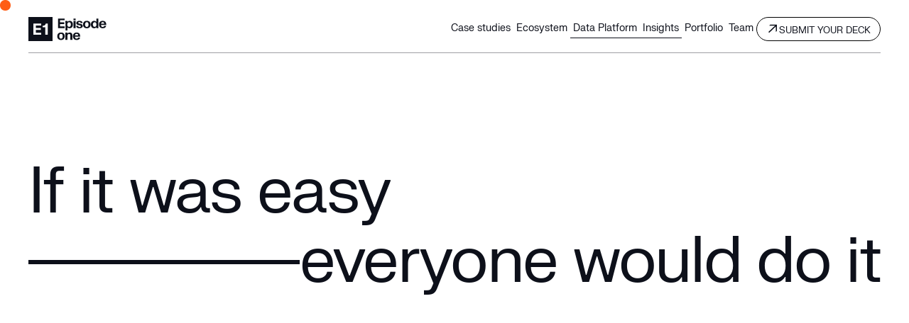

--- FILE ---
content_type: text/html
request_url: https://www.episode1.com/
body_size: 20270
content:
<!DOCTYPE html><!-- Last Published: Tue Dec 09 2025 09:16:22 GMT+0000 (Coordinated Universal Time) --><html data-wf-domain="www.episode1.com" data-wf-page="657ad795d20408e7132b7c85" data-wf-site="651a7bbe9f88c9da705ab398"><head><meta charset="utf-8"/><title>Episode 1</title><meta content="We are a B2B software fund with a focus on getting Pre-Seed and Seed startups to a successful Series A. We build relationships early, make decisions quickly, but engage with you for the long term." name="description"/><meta content="Episode 1" property="og:title"/><meta content="We are a B2B software fund with a focus on getting Pre-Seed and Seed startups to a successful Series A. We build relationships early, make decisions quickly, but engage with you for the long term." property="og:description"/><meta content="https://cdn.prod.website-files.com/651a7bbe9f88c9da705ab398/65ae6b342e900ce3f6e86ad3_OPenGraph_WHit.jpg" property="og:image"/><meta content="Episode 1" property="twitter:title"/><meta content="We are a B2B software fund with a focus on getting Pre-Seed and Seed startups to a successful Series A. We build relationships early, make decisions quickly, but engage with you for the long term." property="twitter:description"/><meta content="https://cdn.prod.website-files.com/651a7bbe9f88c9da705ab398/65ae6b342e900ce3f6e86ad3_OPenGraph_WHit.jpg" property="twitter:image"/><meta property="og:type" content="website"/><meta content="summary_large_image" name="twitter:card"/><meta content="width=device-width, initial-scale=1" name="viewport"/><link href="https://cdn.prod.website-files.com/651a7bbe9f88c9da705ab398/css/episode-one-1.webflow.shared.7465b717b.min.css" rel="stylesheet" type="text/css"/><style>@media (min-width:992px) {html.w-mod-js:not(.w-mod-ix) [data-w-id="7b9ecfc4-4079-3af9-226f-5094e87a8a51"] {-webkit-transform:translate3d(0%, 0%, 0) scale3d(1, 1, 1) rotateX(0) rotateY(0) rotateZ(0) skew(0, 0);-moz-transform:translate3d(0%, 0%, 0) scale3d(1, 1, 1) rotateX(0) rotateY(0) rotateZ(0) skew(0, 0);-ms-transform:translate3d(0%, 0%, 0) scale3d(1, 1, 1) rotateX(0) rotateY(0) rotateZ(0) skew(0, 0);transform:translate3d(0%, 0%, 0) scale3d(1, 1, 1) rotateX(0) rotateY(0) rotateZ(0) skew(0, 0);}}</style><script type="text/javascript">!function(o,c){var n=c.documentElement,t=" w-mod-";n.className+=t+"js",("ontouchstart"in o||o.DocumentTouch&&c instanceof DocumentTouch)&&(n.className+=t+"touch")}(window,document);</script><link href="https://cdn.prod.website-files.com/651a7bbe9f88c9da705ab398/6542a5b24728efb18203585e_Epsiode1-favico.png" rel="shortcut icon" type="image/x-icon"/><link href="https://cdn.prod.website-files.com/651a7bbe9f88c9da705ab398/6542a553045f4b988fba4444_episode1-icon.png" rel="apple-touch-icon"/><script src="https://code.jquery.com/jquery-3.6.0.min.js"></script>
<script src="https://cdnjs.cloudflare.com/ajax/libs/gsap/3.9.1/gsap.min.js"></script>
<script src="https://cdn.jsdelivr.net/npm/swiper@10/swiper-bundle.min.js"></script>

<!-- [Attributes by Finsweet] Link blocks in editor -->
<script defer src="https://cdn.jsdelivr.net/npm/@finsweet/attributes-linkblockedit@1/linkblockedit.js"></script>



<!-- Finsweet Cookie Consent -->
<script async src="https://cdn.jsdelivr.net/npm/@finsweet/cookie-consent@1/fs-cc.js" fs-cc-mode="opt-in"></script>

<!-- Google Tag Manager -->
<script>(function(w,d,s,l,i){w[l]=w[l]||[];w[l].push({'gtm.start':
new Date().getTime(),event:'gtm.js'});var f=d.getElementsByTagName(s)[0],
j=d.createElement(s),dl=l!='dataLayer'?'&l='+l:'';j.async=true;j.src=
'https://www.googletagmanager.com/gtm.js?id='+i+dl;f.parentNode.insertBefore(j,f);
})(window,document,'script','dataLayer','GTM-TF77L5M9');</script>
<!-- End Google Tag Manager -->  <link rel="stylesheet" href="https://cdn.jsdelivr.net/npm/swiper@10/swiper-bundle.min.css" />
</head><body><div class="page-wrapper"><div pointer-event="none" class="cursor-follower"><div pointer-event="" data-splitting="" class="view-text">View<br/>Team</div><div data-splitting="" class="view-case-text">View<br/>Case</div></div><div class="navbar"><div class="nav-top"><div class="menu-container"><a href="/" aria-current="page" class="w-inline-block w--current"><img src="https://cdn.prod.website-files.com/651a7bbe9f88c9da705ab398/6536773812b55401694b6d36_Episode1_Logo_dark.svg" loading="lazy" alt="" class="logo"/></a><div id="menuButton" data-w-id="1c2cc913-358b-9ce5-4215-9b63a7912940" class="menu-button"><div id="menuText" class="text-medium">Menu</div><div class="menu-line-holder"><div class="menu-line"></div><div class="menu-line"></div></div></div><div class="w-layout-hflex col-16"><div data-w-id="ae0757cc-5e52-e709-29f7-13d67aeaad70" class="w-layout-vflex link-n-line-holder"><a href="/case-studies" class="nav-link">Case studies</a><link rel="prefetch" href="/case-studies"/><div class="line-holder"><div class="link-line"></div></div></div><div data-w-id="691fb535-f72f-c3b6-c5c1-3368fc9df5c8" class="w-layout-vflex link-n-line-holder"><a href="/ecosystem" class="nav-link">Ecosystem</a><link rel="prefetch" href="/ecosystem"/><div class="line-holder"><div class="link-line"></div></div></div><div data-w-id="c51efaec-2b9e-d1a0-f129-2101d49adfde" class="w-layout-vflex link-n-line-holder"><a href="/data-platform" class="nav-link">Data Platform</a><link rel="prefetch" href="/data-platform"/><div class="line-holder"><div class="link-line"></div></div></div><div data-w-id="1f39fcb9-4624-e14b-acbe-2f1c458f64ee" class="w-layout-vflex link-n-line-holder"><a href="/insights-and-news" class="nav-link">Insights</a><link rel="prefetch" href="/insights-and-news"/><div class="line-holder"><div class="link-line"></div></div></div><div data-w-id="654bcbc6-bda1-25c2-c830-873344d5bce3" class="w-layout-vflex link-n-line-holder"><a href="/portfolio" class="nav-link">Portfolio</a><link rel="prefetch" href="/portfolio"/><div class="line-holder"><div class="link-line"></div></div></div><div data-w-id="381ccf22-dd5b-6c9b-4771-5f5ac59101a4" class="w-layout-vflex link-n-line-holder"><a href="/team" class="nav-link">Team</a><link rel="prefetch" href="/team"/><div class="line-holder"><div class="link-line"></div></div></div><button data-w-id="62dbf05a-a41b-59f4-064e-f09b05b48344" type="button" class="cta-submit"><div class="arrow-holder is--cta"><div class="arrow-inner-holder"><img src="https://cdn.prod.website-files.com/651a7bbe9f88c9da705ab398/651c0a2b749d51951c068706_arrow_up_black.svg" loading="lazy" alt="" class="arrow-up top"/><img src="https://cdn.prod.website-files.com/651a7bbe9f88c9da705ab398/651c0a2b749d51951c068706_arrow_up_black.svg" loading="lazy" alt="" class="arrow-up"/></div></div><div class="cta-submit-txt">Submit your deck</div></button></div></div></div><div class="mobile-menu"><div class="menu-item-container"><div class="top-fold-menu-holder"><div class="menu-links-holder"><a data-w-id="1c2cc913-358b-9ce5-4215-9b63a7912968" href="/case-studies" class="menu-link-holder w-inline-block"><div class="menu-link"><img src="https://cdn.prod.website-files.com/651a7bbe9f88c9da705ab398/651c0a2b749d51951c068706_arrow_up_black.svg" loading="lazy" alt="" class="menu-arrow"/><div class="mobile-menu-link">Case studies</div></div></a><a data-w-id="e5d5b1c8-83ce-9b3e-1a26-1b5db85830d4" href="/ecosystem" class="menu-link-holder w-inline-block"><div class="menu-link"><img src="https://cdn.prod.website-files.com/651a7bbe9f88c9da705ab398/651c0a2b749d51951c068706_arrow_up_black.svg" loading="lazy" alt="" class="menu-arrow"/><div class="mobile-menu-link">Ecosystem</div></div></a><a data-w-id="b1cf2660-90aa-7531-5e91-c59515cc1250" href="/data-platform" class="menu-link-holder w-inline-block"><div class="menu-link"><img src="https://cdn.prod.website-files.com/651a7bbe9f88c9da705ab398/651c0a2b749d51951c068706_arrow_up_black.svg" loading="lazy" alt="" class="menu-arrow"/><div class="mobile-menu-link">Data Platform</div></div></a><a data-w-id="1c2cc913-358b-9ce5-4215-9b63a7912963" href="/portfolio" class="menu-link-holder w-inline-block"><div class="menu-link"><img src="https://cdn.prod.website-files.com/651a7bbe9f88c9da705ab398/651c0a2b749d51951c068706_arrow_up_black.svg" loading="lazy" alt="" class="menu-arrow"/><div class="mobile-menu-link">Portfolio</div></div></a><a data-w-id="1c2cc913-358b-9ce5-4215-9b63a791296d" href="/insights-and-news" class="menu-link-holder w-inline-block"><div class="menu-link"><img src="https://cdn.prod.website-files.com/651a7bbe9f88c9da705ab398/651c0a2b749d51951c068706_arrow_up_black.svg" loading="lazy" alt="" class="menu-arrow"/><div class="mobile-menu-link">Insights</div></div></a><a data-w-id="1c2cc913-358b-9ce5-4215-9b63a7912972" href="/team" class="menu-link-holder w-inline-block"><div class="menu-link"><img src="https://cdn.prod.website-files.com/651a7bbe9f88c9da705ab398/651c0a2b749d51951c068706_arrow_up_black.svg" loading="lazy" alt="" class="menu-arrow"/><div class="mobile-menu-link">Team</div></div></a><div class="cta-holder"><button data-w-id="d81f8b18-5d5d-a908-c94c-3d7dca17f005" type="button" class="cta-submit"><div class="arrow-holder"><div class="arrow-inner-holder"><img src="https://cdn.prod.website-files.com/651a7bbe9f88c9da705ab398/651c0a2b749d51951c068706_arrow_up_black.svg" loading="lazy" alt="" class="arrow-up top is--medium"/><img src="https://cdn.prod.website-files.com/651a7bbe9f88c9da705ab398/651c0a2b749d51951c068706_arrow_up_black.svg" loading="lazy" alt="" class="arrow-up"/></div></div><div class="cta-submit-txt">Submit your deck</div></button></div></div></div><div class="bt-fold-menu-holder"><div class="menu-some-links-holder"><div fs-linkblockedit-element="parent" data-w-id="1c2cc913-358b-9ce5-4215-9b63a7912985" class="link-base is-smaller"><a href="https://www.linkedin.com/company/episode-1-ventures" target="_blank" class="is--black">Linkedin</a><div class="arrow-holder"><div class="arrow-inner-holder"><img src="https://cdn.prod.website-files.com/651a7bbe9f88c9da705ab398/651c0a2b749d51951c068706_arrow_up_black.svg" loading="lazy" alt="" class="arrow-up top"/><img src="https://cdn.prod.website-files.com/651a7bbe9f88c9da705ab398/651c0a2b749d51951c068706_arrow_up_black.svg" loading="lazy" alt="" class="arrow-up"/></div></div></div><div fs-linkblockedit-element="parent" data-w-id="29bc89a4-aac7-146c-443a-5ab9fa753161" class="link-base is-smaller"><a href="https://medium.com/episode-1-ventures" target="_blank" class="is--black">Medium</a><div class="arrow-holder"><div class="arrow-inner-holder"><img src="https://cdn.prod.website-files.com/651a7bbe9f88c9da705ab398/651c0a2b749d51951c068706_arrow_up_black.svg" loading="lazy" alt="" class="arrow-up top"/><img src="https://cdn.prod.website-files.com/651a7bbe9f88c9da705ab398/651c0a2b749d51951c068706_arrow_up_black.svg" loading="lazy" alt="" class="arrow-up"/></div></div></div></div></div></div></div></div><div class="global"><div class="html w-embed w-script"><style>
body {
 font-size: 1.0256410256410258vw;
  -webkit-font-smoothing: antialiased;
  -moz-osx-font-smoothing: grayscale;
}
/* Max Font Size */
@media screen and (min-width:1920px) {
 body {font-size: 21.333333333333332px;}
}



/* Cursor styling */

.cursor-follower {
  pointer-events: none;
}


</style>

<script>
$(function() {
var header = $(".navbar");
$(window).scroll(function() {
var scroll = $(window).scrollTop();

    if (scroll >= 120) {
        header.removeClass('').addClass("background");
    } else {
        header.removeClass("background").addClass('');
    }
});

});

</script>

<!-- toggle read more text on manifesto to read less on click -->
    
<script>
  // Function to toggle between two texts
  function toggleText() {
    var element = document.getElementById('menuText');

    if (element.innerHTML === 'Close') {
      element.innerHTML = 'Menu';  
    } else {
      element.innerHTML = 'Close';
    }
  }

  // Add a click event listener to the button
  document.getElementById('menuButton').addEventListener('click', toggleText);
</script></div></div><div id="fullpage" class="main-wrapper"><section class="section is-hero"><div class="container margin-bottom"><div class="flex-vert align-start row-6em"><div class="text-holder"><h1 class="display-large">If it was easy  <span class="em-dash">⸻</span></h1><div class="w-layout-hflex center-align col-24"><div class="h1-line hide-on-tablet"></div><h1 class="display-large"><span class="em-dash">‍</span>everyone would do it</h1></div></div><div data-w-id="7b9ecfc4-4079-3af9-226f-5094e87a8a4d" style="opacity:0;-webkit-transform:translate3d(0, 30%, 0) scale3d(1, 1, 1) rotateX(0) rotateY(0) rotateZ(0) skew(0, 0);-moz-transform:translate3d(0, 30%, 0) scale3d(1, 1, 1) rotateX(0) rotateY(0) rotateZ(0) skew(0, 0);-ms-transform:translate3d(0, 30%, 0) scale3d(1, 1, 1) rotateX(0) rotateY(0) rotateZ(0) skew(0, 0);transform:translate3d(0, 30%, 0) scale3d(1, 1, 1) rotateX(0) rotateY(0) rotateZ(0) skew(0, 0)" class="link-base is--hidden"><div class="arrow-holder"><div data-w-id="7b9ecfc4-4079-3af9-226f-5094e87a8a51" class="arrow-inner-holder"><img src="https://cdn.prod.website-files.com/651a7bbe9f88c9da705ab398/651c0a2b749d51951c068706_arrow_up_black.svg" loading="lazy" alt="" class="arrow-up top"/><img src="https://cdn.prod.website-files.com/651a7bbe9f88c9da705ab398/651c0a2b749d51951c068706_arrow_up_black.svg" loading="lazy" alt="" class="arrow-up"/></div></div><div>Submit your deck</div></div></div></div><div class="container is-full-width"><div data-w-id="3a6bd8e8-e949-ebdd-6e9c-c30156edaac1" style="-webkit-transform:translate3d(null, 10%, 0) scale3d(1, 1, 1) rotateX(0) rotateY(0) rotateZ(0) skew(0, 0);-moz-transform:translate3d(null, 10%, 0) scale3d(1, 1, 1) rotateX(0) rotateY(0) rotateZ(0) skew(0, 0);-ms-transform:translate3d(null, 10%, 0) scale3d(1, 1, 1) rotateX(0) rotateY(0) rotateZ(0) skew(0, 0);transform:translate3d(null, 10%, 0) scale3d(1, 1, 1) rotateX(0) rotateY(0) rotateZ(0) skew(0, 0);opacity:0" class="w-layout-hflex founders-track-holder"><div class="w-layout-hflex founders-slider-holder"><div class="w-dyn-list"><div role="list" class="founders-collection-list w-dyn-items"><div role="listitem" class="collection-item w-dyn-item"><div class="scroll-image-holder"><img loading="eager" alt="" src="https://cdn.prod.website-files.com/651c2f3bc003244a898b9f17/65415e0dd236ec035f7c7f59_Founders.jpg" sizes="100vw" srcset="https://cdn.prod.website-files.com/651c2f3bc003244a898b9f17/65415e0dd236ec035f7c7f59_Founders-p-500.jpg 500w, https://cdn.prod.website-files.com/651c2f3bc003244a898b9f17/65415e0dd236ec035f7c7f59_Founders-p-800.jpg 800w, https://cdn.prod.website-files.com/651c2f3bc003244a898b9f17/65415e0dd236ec035f7c7f59_Founders-p-1080.jpg 1080w, https://cdn.prod.website-files.com/651c2f3bc003244a898b9f17/65415e0dd236ec035f7c7f59_Founders-p-1600.jpg 1600w, https://cdn.prod.website-files.com/651c2f3bc003244a898b9f17/65415e0dd236ec035f7c7f59_Founders.jpg 1786w" class="founders-image"/><div class="orange-overlay"></div><div class="w-layout-hflex founders-info"><div class="w-layout-hflex row-8 horizontal-flex align-top"><div class="text-base is--bold is--dont-break">Adsum</div><div class="text-base"><span class="liness">—</span></div><div class="text-base">Business tax refunds. Instantly.</div></div><div class="w-layout-hflex row-8 horizontal-flex"><div class="text-base">First invested </div><div class="text-base">2023</div></div></div></div></div><div role="listitem" class="collection-item w-dyn-item"><div class="scroll-image-holder"><img loading="eager" alt="" src="https://cdn.prod.website-files.com/651c2f3bc003244a898b9f17/6548099182d5096bc431420c_2_3%20Large.jpeg" sizes="100vw" srcset="https://cdn.prod.website-files.com/651c2f3bc003244a898b9f17/6548099182d5096bc431420c_2_3%20Large-p-500.jpeg 500w, https://cdn.prod.website-files.com/651c2f3bc003244a898b9f17/6548099182d5096bc431420c_2_3%20Large-p-800.jpeg 800w, https://cdn.prod.website-files.com/651c2f3bc003244a898b9f17/6548099182d5096bc431420c_2_3%20Large.jpeg 853w" class="founders-image"/><div class="orange-overlay"></div><div class="w-layout-hflex founders-info"><div class="w-layout-hflex row-8 horizontal-flex align-top"><div class="text-base is--bold is--dont-break">Sano Genetics</div><div class="text-base"><span class="liness">—</span></div><div class="text-base">Accelerating personalised medicine</div></div><div class="w-layout-hflex row-8 horizontal-flex"><div class="text-base">First invested </div><div class="text-base">2020</div></div></div></div></div><div role="listitem" class="collection-item w-dyn-item"><div class="scroll-image-holder"><img loading="eager" alt="" src="https://cdn.prod.website-files.com/651c2f3bc003244a898b9f17/6548096a66a38632b93134e4_Copy%20of%20CLOUD%20NC%20(portraits)-14-HI-RES%20(1).jpg" sizes="100vw" srcset="https://cdn.prod.website-files.com/651c2f3bc003244a898b9f17/6548096a66a38632b93134e4_Copy%20of%20CLOUD%20NC%20(portraits)-14-HI-RES%20(1)-p-500.jpg 500w, https://cdn.prod.website-files.com/651c2f3bc003244a898b9f17/6548096a66a38632b93134e4_Copy%20of%20CLOUD%20NC%20(portraits)-14-HI-RES%20(1)-p-800.jpg 800w, https://cdn.prod.website-files.com/651c2f3bc003244a898b9f17/6548096a66a38632b93134e4_Copy%20of%20CLOUD%20NC%20(portraits)-14-HI-RES%20(1)-p-1080.jpg 1080w, https://cdn.prod.website-files.com/651c2f3bc003244a898b9f17/6548096a66a38632b93134e4_Copy%20of%20CLOUD%20NC%20(portraits)-14-HI-RES%20(1)-p-1600.jpg 1600w, https://cdn.prod.website-files.com/651c2f3bc003244a898b9f17/6548096a66a38632b93134e4_Copy%20of%20CLOUD%20NC%20(portraits)-14-HI-RES%20(1)-p-2000.jpg 2000w, https://cdn.prod.website-files.com/651c2f3bc003244a898b9f17/6548096a66a38632b93134e4_Copy%20of%20CLOUD%20NC%20(portraits)-14-HI-RES%20(1)-p-2600.jpg 2600w, https://cdn.prod.website-files.com/651c2f3bc003244a898b9f17/6548096a66a38632b93134e4_Copy%20of%20CLOUD%20NC%20(portraits)-14-HI-RES%20(1)-p-3200.jpg 3200w, https://cdn.prod.website-files.com/651c2f3bc003244a898b9f17/6548096a66a38632b93134e4_Copy%20of%20CLOUD%20NC%20(portraits)-14-HI-RES%20(1).jpg 4957w" class="founders-image"/><div class="orange-overlay"></div><div class="w-layout-hflex founders-info"><div class="w-layout-hflex row-8 horizontal-flex align-top"><div class="text-base is--bold is--dont-break">CloudNC</div><div class="text-base"><span class="liness">—</span></div><div class="text-base">AI manufacturing co-pilot</div></div><div class="w-layout-hflex row-8 horizontal-flex"><div class="text-base">First invested </div><div class="text-base">2016</div></div></div></div></div><div role="listitem" class="collection-item w-dyn-item"><div class="scroll-image-holder"><img loading="eager" alt="" src="https://cdn.prod.website-files.com/651c2f3bc003244a898b9f17/653f7e0f6fbd1f7f7b4e2777_R61_4724%20Large.jpeg" class="founders-image"/><div class="orange-overlay"></div><div class="w-layout-hflex founders-info"><div class="w-layout-hflex row-8 horizontal-flex align-top"><div class="text-base is--bold is--dont-break">Raft</div><div class="text-base"><span class="liness">—</span></div><div class="text-base">Automating the entire freight journey</div></div><div class="w-layout-hflex row-8 horizontal-flex"><div class="text-base">First invested </div><div class="text-base">2019</div></div></div></div></div></div></div></div><div class="w-layout-hflex founders-slider-holder"><div class="w-dyn-list"><div role="list" class="founders-collection-list w-dyn-items"><div role="listitem" class="collection-item w-dyn-item"><div class="scroll-image-holder"><img loading="eager" alt="" src="https://cdn.prod.website-files.com/651c2f3bc003244a898b9f17/65415e0dd236ec035f7c7f59_Founders.jpg" sizes="100vw" srcset="https://cdn.prod.website-files.com/651c2f3bc003244a898b9f17/65415e0dd236ec035f7c7f59_Founders-p-500.jpg 500w, https://cdn.prod.website-files.com/651c2f3bc003244a898b9f17/65415e0dd236ec035f7c7f59_Founders-p-800.jpg 800w, https://cdn.prod.website-files.com/651c2f3bc003244a898b9f17/65415e0dd236ec035f7c7f59_Founders-p-1080.jpg 1080w, https://cdn.prod.website-files.com/651c2f3bc003244a898b9f17/65415e0dd236ec035f7c7f59_Founders-p-1600.jpg 1600w, https://cdn.prod.website-files.com/651c2f3bc003244a898b9f17/65415e0dd236ec035f7c7f59_Founders.jpg 1786w" class="founders-image"/><div class="orange-overlay"></div><div class="w-layout-hflex founders-info"><div class="w-layout-hflex row-8 horizontal-flex align-top"><div class="text-base is--bold is--dont-break">Adsum</div><div class="text-base"><span class="liness">—</span></div><div class="text-base">Business tax refunds. Instantly.</div></div><div class="w-layout-hflex row-8 horizontal-flex"><div class="text-base">First invested </div><div class="text-base">2023</div></div></div></div></div><div role="listitem" class="collection-item w-dyn-item"><div class="scroll-image-holder"><img loading="eager" alt="" src="https://cdn.prod.website-files.com/651c2f3bc003244a898b9f17/6548099182d5096bc431420c_2_3%20Large.jpeg" sizes="100vw" srcset="https://cdn.prod.website-files.com/651c2f3bc003244a898b9f17/6548099182d5096bc431420c_2_3%20Large-p-500.jpeg 500w, https://cdn.prod.website-files.com/651c2f3bc003244a898b9f17/6548099182d5096bc431420c_2_3%20Large-p-800.jpeg 800w, https://cdn.prod.website-files.com/651c2f3bc003244a898b9f17/6548099182d5096bc431420c_2_3%20Large.jpeg 853w" class="founders-image"/><div class="orange-overlay"></div><div class="w-layout-hflex founders-info"><div class="w-layout-hflex row-8 horizontal-flex align-top"><div class="text-base is--bold is--dont-break">Sano Genetics</div><div class="text-base"><span class="liness">—</span></div><div class="text-base">Accelerating personalised medicine</div></div><div class="w-layout-hflex row-8 horizontal-flex"><div class="text-base">First invested </div><div class="text-base">2020</div></div></div></div></div><div role="listitem" class="collection-item w-dyn-item"><div class="scroll-image-holder"><img loading="eager" alt="" src="https://cdn.prod.website-files.com/651c2f3bc003244a898b9f17/6548096a66a38632b93134e4_Copy%20of%20CLOUD%20NC%20(portraits)-14-HI-RES%20(1).jpg" sizes="100vw" srcset="https://cdn.prod.website-files.com/651c2f3bc003244a898b9f17/6548096a66a38632b93134e4_Copy%20of%20CLOUD%20NC%20(portraits)-14-HI-RES%20(1)-p-500.jpg 500w, https://cdn.prod.website-files.com/651c2f3bc003244a898b9f17/6548096a66a38632b93134e4_Copy%20of%20CLOUD%20NC%20(portraits)-14-HI-RES%20(1)-p-800.jpg 800w, https://cdn.prod.website-files.com/651c2f3bc003244a898b9f17/6548096a66a38632b93134e4_Copy%20of%20CLOUD%20NC%20(portraits)-14-HI-RES%20(1)-p-1080.jpg 1080w, https://cdn.prod.website-files.com/651c2f3bc003244a898b9f17/6548096a66a38632b93134e4_Copy%20of%20CLOUD%20NC%20(portraits)-14-HI-RES%20(1)-p-1600.jpg 1600w, https://cdn.prod.website-files.com/651c2f3bc003244a898b9f17/6548096a66a38632b93134e4_Copy%20of%20CLOUD%20NC%20(portraits)-14-HI-RES%20(1)-p-2000.jpg 2000w, https://cdn.prod.website-files.com/651c2f3bc003244a898b9f17/6548096a66a38632b93134e4_Copy%20of%20CLOUD%20NC%20(portraits)-14-HI-RES%20(1)-p-2600.jpg 2600w, https://cdn.prod.website-files.com/651c2f3bc003244a898b9f17/6548096a66a38632b93134e4_Copy%20of%20CLOUD%20NC%20(portraits)-14-HI-RES%20(1)-p-3200.jpg 3200w, https://cdn.prod.website-files.com/651c2f3bc003244a898b9f17/6548096a66a38632b93134e4_Copy%20of%20CLOUD%20NC%20(portraits)-14-HI-RES%20(1).jpg 4957w" class="founders-image"/><div class="orange-overlay"></div><div class="w-layout-hflex founders-info"><div class="w-layout-hflex row-8 horizontal-flex align-top"><div class="text-base is--bold is--dont-break">CloudNC</div><div class="text-base"><span class="liness">—</span></div><div class="text-base">AI manufacturing co-pilot</div></div><div class="w-layout-hflex row-8 horizontal-flex"><div class="text-base">First invested </div><div class="text-base">2016</div></div></div></div></div><div role="listitem" class="collection-item w-dyn-item"><div class="scroll-image-holder"><img loading="eager" alt="" src="https://cdn.prod.website-files.com/651c2f3bc003244a898b9f17/653f7e0f6fbd1f7f7b4e2777_R61_4724%20Large.jpeg" class="founders-image"/><div class="orange-overlay"></div><div class="w-layout-hflex founders-info"><div class="w-layout-hflex row-8 horizontal-flex align-top"><div class="text-base is--bold is--dont-break">Raft</div><div class="text-base"><span class="liness">—</span></div><div class="text-base">Automating the entire freight journey</div></div><div class="w-layout-hflex row-8 horizontal-flex"><div class="text-base">First invested </div><div class="text-base">2019</div></div></div></div></div></div></div></div><div class="w-layout-hflex founders-slider-holder"><div class="w-dyn-list"><div role="list" class="founders-collection-list w-dyn-items"><div role="listitem" class="collection-item w-dyn-item"><div class="scroll-image-holder"><img loading="eager" alt="" src="https://cdn.prod.website-files.com/651c2f3bc003244a898b9f17/65415e0dd236ec035f7c7f59_Founders.jpg" sizes="100vw" srcset="https://cdn.prod.website-files.com/651c2f3bc003244a898b9f17/65415e0dd236ec035f7c7f59_Founders-p-500.jpg 500w, https://cdn.prod.website-files.com/651c2f3bc003244a898b9f17/65415e0dd236ec035f7c7f59_Founders-p-800.jpg 800w, https://cdn.prod.website-files.com/651c2f3bc003244a898b9f17/65415e0dd236ec035f7c7f59_Founders-p-1080.jpg 1080w, https://cdn.prod.website-files.com/651c2f3bc003244a898b9f17/65415e0dd236ec035f7c7f59_Founders-p-1600.jpg 1600w, https://cdn.prod.website-files.com/651c2f3bc003244a898b9f17/65415e0dd236ec035f7c7f59_Founders.jpg 1786w" class="founders-image"/><div class="orange-overlay"></div><div class="w-layout-hflex founders-info"><div class="w-layout-hflex row-8 horizontal-flex align-top"><div class="text-base is--bold is--dont-break">Adsum</div><div class="text-base"><span class="liness">—</span></div><div class="text-base">Business tax refunds. Instantly.</div></div><div class="w-layout-hflex row-8 horizontal-flex"><div class="text-base">First invested </div><div class="text-base">2023</div></div></div></div></div><div role="listitem" class="collection-item w-dyn-item"><div class="scroll-image-holder"><img loading="eager" alt="" src="https://cdn.prod.website-files.com/651c2f3bc003244a898b9f17/6548099182d5096bc431420c_2_3%20Large.jpeg" sizes="100vw" srcset="https://cdn.prod.website-files.com/651c2f3bc003244a898b9f17/6548099182d5096bc431420c_2_3%20Large-p-500.jpeg 500w, https://cdn.prod.website-files.com/651c2f3bc003244a898b9f17/6548099182d5096bc431420c_2_3%20Large-p-800.jpeg 800w, https://cdn.prod.website-files.com/651c2f3bc003244a898b9f17/6548099182d5096bc431420c_2_3%20Large.jpeg 853w" class="founders-image"/><div class="orange-overlay"></div><div class="w-layout-hflex founders-info"><div class="w-layout-hflex row-8 horizontal-flex align-top"><div class="text-base is--bold is--dont-break">Sano Genetics</div><div class="text-base"><span class="liness">—</span></div><div class="text-base">Accelerating personalised medicine</div></div><div class="w-layout-hflex row-8 horizontal-flex"><div class="text-base">First invested </div><div class="text-base">2020</div></div></div></div></div><div role="listitem" class="collection-item w-dyn-item"><div class="scroll-image-holder"><img loading="eager" alt="" src="https://cdn.prod.website-files.com/651c2f3bc003244a898b9f17/6548096a66a38632b93134e4_Copy%20of%20CLOUD%20NC%20(portraits)-14-HI-RES%20(1).jpg" sizes="100vw" srcset="https://cdn.prod.website-files.com/651c2f3bc003244a898b9f17/6548096a66a38632b93134e4_Copy%20of%20CLOUD%20NC%20(portraits)-14-HI-RES%20(1)-p-500.jpg 500w, https://cdn.prod.website-files.com/651c2f3bc003244a898b9f17/6548096a66a38632b93134e4_Copy%20of%20CLOUD%20NC%20(portraits)-14-HI-RES%20(1)-p-800.jpg 800w, https://cdn.prod.website-files.com/651c2f3bc003244a898b9f17/6548096a66a38632b93134e4_Copy%20of%20CLOUD%20NC%20(portraits)-14-HI-RES%20(1)-p-1080.jpg 1080w, https://cdn.prod.website-files.com/651c2f3bc003244a898b9f17/6548096a66a38632b93134e4_Copy%20of%20CLOUD%20NC%20(portraits)-14-HI-RES%20(1)-p-1600.jpg 1600w, https://cdn.prod.website-files.com/651c2f3bc003244a898b9f17/6548096a66a38632b93134e4_Copy%20of%20CLOUD%20NC%20(portraits)-14-HI-RES%20(1)-p-2000.jpg 2000w, https://cdn.prod.website-files.com/651c2f3bc003244a898b9f17/6548096a66a38632b93134e4_Copy%20of%20CLOUD%20NC%20(portraits)-14-HI-RES%20(1)-p-2600.jpg 2600w, https://cdn.prod.website-files.com/651c2f3bc003244a898b9f17/6548096a66a38632b93134e4_Copy%20of%20CLOUD%20NC%20(portraits)-14-HI-RES%20(1)-p-3200.jpg 3200w, https://cdn.prod.website-files.com/651c2f3bc003244a898b9f17/6548096a66a38632b93134e4_Copy%20of%20CLOUD%20NC%20(portraits)-14-HI-RES%20(1).jpg 4957w" class="founders-image"/><div class="orange-overlay"></div><div class="w-layout-hflex founders-info"><div class="w-layout-hflex row-8 horizontal-flex align-top"><div class="text-base is--bold is--dont-break">CloudNC</div><div class="text-base"><span class="liness">—</span></div><div class="text-base">AI manufacturing co-pilot</div></div><div class="w-layout-hflex row-8 horizontal-flex"><div class="text-base">First invested </div><div class="text-base">2016</div></div></div></div></div><div role="listitem" class="collection-item w-dyn-item"><div class="scroll-image-holder"><img loading="eager" alt="" src="https://cdn.prod.website-files.com/651c2f3bc003244a898b9f17/653f7e0f6fbd1f7f7b4e2777_R61_4724%20Large.jpeg" class="founders-image"/><div class="orange-overlay"></div><div class="w-layout-hflex founders-info"><div class="w-layout-hflex row-8 horizontal-flex align-top"><div class="text-base is--bold is--dont-break">Raft</div><div class="text-base"><span class="liness">—</span></div><div class="text-base">Automating the entire freight journey</div></div><div class="w-layout-hflex row-8 horizontal-flex"><div class="text-base">First invested </div><div class="text-base">2019</div></div></div></div></div></div></div></div><div class="w-layout-hflex founders-slider-holder"><div class="w-dyn-list"><div role="list" class="founders-collection-list w-dyn-items"><div role="listitem" class="collection-item w-dyn-item"><div class="scroll-image-holder"><img loading="eager" alt="" src="https://cdn.prod.website-files.com/651c2f3bc003244a898b9f17/65415e0dd236ec035f7c7f59_Founders.jpg" sizes="100vw" srcset="https://cdn.prod.website-files.com/651c2f3bc003244a898b9f17/65415e0dd236ec035f7c7f59_Founders-p-500.jpg 500w, https://cdn.prod.website-files.com/651c2f3bc003244a898b9f17/65415e0dd236ec035f7c7f59_Founders-p-800.jpg 800w, https://cdn.prod.website-files.com/651c2f3bc003244a898b9f17/65415e0dd236ec035f7c7f59_Founders-p-1080.jpg 1080w, https://cdn.prod.website-files.com/651c2f3bc003244a898b9f17/65415e0dd236ec035f7c7f59_Founders-p-1600.jpg 1600w, https://cdn.prod.website-files.com/651c2f3bc003244a898b9f17/65415e0dd236ec035f7c7f59_Founders.jpg 1786w" class="founders-image"/><div class="orange-overlay"></div><div class="w-layout-hflex founders-info"><div class="w-layout-hflex row-8 horizontal-flex align-top"><div class="text-base is--bold is--dont-break">Adsum</div><div class="text-base"><span class="liness">—</span></div><div class="text-base">Business tax refunds. Instantly.</div></div><div class="w-layout-hflex row-8 horizontal-flex"><div class="text-base">First invested </div><div class="text-base">2023</div></div></div></div></div><div role="listitem" class="collection-item w-dyn-item"><div class="scroll-image-holder"><img loading="eager" alt="" src="https://cdn.prod.website-files.com/651c2f3bc003244a898b9f17/6548099182d5096bc431420c_2_3%20Large.jpeg" sizes="100vw" srcset="https://cdn.prod.website-files.com/651c2f3bc003244a898b9f17/6548099182d5096bc431420c_2_3%20Large-p-500.jpeg 500w, https://cdn.prod.website-files.com/651c2f3bc003244a898b9f17/6548099182d5096bc431420c_2_3%20Large-p-800.jpeg 800w, https://cdn.prod.website-files.com/651c2f3bc003244a898b9f17/6548099182d5096bc431420c_2_3%20Large.jpeg 853w" class="founders-image"/><div class="orange-overlay"></div><div class="w-layout-hflex founders-info"><div class="w-layout-hflex row-8 horizontal-flex align-top"><div class="text-base is--bold is--dont-break">Sano Genetics</div><div class="text-base"><span class="liness">—</span></div><div class="text-base">Accelerating personalised medicine</div></div><div class="w-layout-hflex row-8 horizontal-flex"><div class="text-base">First invested </div><div class="text-base">2020</div></div></div></div></div><div role="listitem" class="collection-item w-dyn-item"><div class="scroll-image-holder"><img loading="eager" alt="" src="https://cdn.prod.website-files.com/651c2f3bc003244a898b9f17/6548096a66a38632b93134e4_Copy%20of%20CLOUD%20NC%20(portraits)-14-HI-RES%20(1).jpg" sizes="100vw" srcset="https://cdn.prod.website-files.com/651c2f3bc003244a898b9f17/6548096a66a38632b93134e4_Copy%20of%20CLOUD%20NC%20(portraits)-14-HI-RES%20(1)-p-500.jpg 500w, https://cdn.prod.website-files.com/651c2f3bc003244a898b9f17/6548096a66a38632b93134e4_Copy%20of%20CLOUD%20NC%20(portraits)-14-HI-RES%20(1)-p-800.jpg 800w, https://cdn.prod.website-files.com/651c2f3bc003244a898b9f17/6548096a66a38632b93134e4_Copy%20of%20CLOUD%20NC%20(portraits)-14-HI-RES%20(1)-p-1080.jpg 1080w, https://cdn.prod.website-files.com/651c2f3bc003244a898b9f17/6548096a66a38632b93134e4_Copy%20of%20CLOUD%20NC%20(portraits)-14-HI-RES%20(1)-p-1600.jpg 1600w, https://cdn.prod.website-files.com/651c2f3bc003244a898b9f17/6548096a66a38632b93134e4_Copy%20of%20CLOUD%20NC%20(portraits)-14-HI-RES%20(1)-p-2000.jpg 2000w, https://cdn.prod.website-files.com/651c2f3bc003244a898b9f17/6548096a66a38632b93134e4_Copy%20of%20CLOUD%20NC%20(portraits)-14-HI-RES%20(1)-p-2600.jpg 2600w, https://cdn.prod.website-files.com/651c2f3bc003244a898b9f17/6548096a66a38632b93134e4_Copy%20of%20CLOUD%20NC%20(portraits)-14-HI-RES%20(1)-p-3200.jpg 3200w, https://cdn.prod.website-files.com/651c2f3bc003244a898b9f17/6548096a66a38632b93134e4_Copy%20of%20CLOUD%20NC%20(portraits)-14-HI-RES%20(1).jpg 4957w" class="founders-image"/><div class="orange-overlay"></div><div class="w-layout-hflex founders-info"><div class="w-layout-hflex row-8 horizontal-flex align-top"><div class="text-base is--bold is--dont-break">CloudNC</div><div class="text-base"><span class="liness">—</span></div><div class="text-base">AI manufacturing co-pilot</div></div><div class="w-layout-hflex row-8 horizontal-flex"><div class="text-base">First invested </div><div class="text-base">2016</div></div></div></div></div><div role="listitem" class="collection-item w-dyn-item"><div class="scroll-image-holder"><img loading="eager" alt="" src="https://cdn.prod.website-files.com/651c2f3bc003244a898b9f17/653f7e0f6fbd1f7f7b4e2777_R61_4724%20Large.jpeg" class="founders-image"/><div class="orange-overlay"></div><div class="w-layout-hflex founders-info"><div class="w-layout-hflex row-8 horizontal-flex align-top"><div class="text-base is--bold is--dont-break">Raft</div><div class="text-base"><span class="liness">—</span></div><div class="text-base">Automating the entire freight journey</div></div><div class="w-layout-hflex row-8 horizontal-flex"><div class="text-base">First invested </div><div class="text-base">2019</div></div></div></div></div></div></div></div></div></div></section><div data-w-id="9e50d331-c30f-1a50-924f-6c1149453c1d" class="section"><div class="container"><div id="toggleButton" data-w-id="2e227ca8-ff2e-d677-7f00-3346b36d338a" class="manifesto-grid read-manifesto togglebutton"><div id="w-node-_406c2c1c-1452-ed23-44aa-db04d0ce76c7-132b7c85" class="text-x-large">Founders like you</div><div class="text-base">The go-all-in type of people.<br/><br/>The crazy-enough-to-quit-your-job-to-chase-a-dream type of people.<br/>The inspire-others-to-do-the-same type of people.<br/>The because-this-must-exist type of people.<br/><br/>Sleepless nights, cash flow crunches - hard times, good times.<br/><br/>If it was easy, you wouldn’t do it.<br/></div></div></div></div><div class="section is-light-beige"><div class="container"><div class="flex-vert align-start row-8em"><h2 class="small-on-tablet">Our team has been investing in the 0-1 journey for over 20 years. <br/><br/>We build relationships early, make decisions quickly, but engage with you for the long-term.<br/><br/>Our focus is getting Pre-Seed and Seed B2B software companies to a successful Series A.</h2></div></div></div><div class="section overflow-hidden"></div><div class="section is-black overflow-hidden"><div class="container padding-small"><div class="plus-holder"><div data-w-id="d236393d-8d34-4ea2-ad87-5c0e262c31aa" class="plus-container"><div class="plus-line-hori is--white"></div><div class="plus-line-vert is--white"></div></div><div data-w-id="d236393d-8d34-4ea2-ad87-5c0e262c31ad" class="plus-container"><div class="plus-line-hori is--white"></div><div class="plus-line-vert is--white"></div></div></div></div><div class="container padding-none"><h2 class="display-large is--white">What our founders say</h2></div><div class="container is-full-width"><div class="container is-scroll-container"><div data-w-id="7e33c135-31e4-f40b-21df-0e0cef7696c8" style="opacity:0" class="quote-collection w-dyn-list"><div role="list" class="quote-col-list w-dyn-items"><div role="listitem" class="quote-collection-item quote-col-item w-dyn-item"><div class="story-card"><img loading="eager" alt="" src="https://cdn.prod.website-files.com/651c2f3bc003244a898b9f17/65a1488c75a66acf2f8ec2f5_Sk%C3%A6rmbillede%202024-01-12%20kl.%203.11.19%20PM.png" sizes="100vw" srcset="https://cdn.prod.website-files.com/651c2f3bc003244a898b9f17/65a1488c75a66acf2f8ec2f5_Sk%C3%A6rmbillede%202024-01-12%20kl.%203.11.19%20PM-p-500.png 500w, https://cdn.prod.website-files.com/651c2f3bc003244a898b9f17/65a1488c75a66acf2f8ec2f5_Sk%C3%A6rmbillede%202024-01-12%20kl.%203.11.19%20PM.png 800w" class="story-img"/><img loading="eager" alt="" src="https://cdn.prod.website-files.com/651c2f3bc003244a898b9f17/65a1488c75a66acf2f8ec2f5_Sk%C3%A6rmbillede%202024-01-12%20kl.%203.11.19%20PM.png" sizes="100vw" srcset="https://cdn.prod.website-files.com/651c2f3bc003244a898b9f17/65a1488c75a66acf2f8ec2f5_Sk%C3%A6rmbillede%202024-01-12%20kl.%203.11.19%20PM-p-500.png 500w, https://cdn.prod.website-files.com/651c2f3bc003244a898b9f17/65a1488c75a66acf2f8ec2f5_Sk%C3%A6rmbillede%202024-01-12%20kl.%203.11.19%20PM.png 800w" class="story-img-mobile"/><div class="quote-holder"><div class="space-between align-top"><img src="https://cdn.prod.website-files.com/651a7bbe9f88c9da705ab398/651d6a55410078fb8e3b2e50_quote.svg" loading="lazy" alt="" class="icon-40"/><img loading="eager" alt="" src="https://cdn.prod.website-files.com/651c2f3bc003244a898b9f17/65ba56713b56164f56aea1b5_Sano.svg" class="stories-logo"/></div><div class="w-layout-vflex quote-flex"><div class="text-large">Episode 1’s guidance on go-to-market strategy and fundraising has been key to our success. They’ve been an incredible partner to us, providing consistent support through good times - and challenging ones.</div><div class="quote-by-holder"><div class="text-medium samller-on-tablet">Patrick Short</div><div class="text-medium is--dark-grey samller-on-tablet">Co-Founder, Sano Genetics</div></div></div></div></div></div><div role="listitem" class="quote-collection-item quote-col-item w-dyn-item"><div class="story-card"><img loading="eager" alt="" src="https://cdn.prod.website-files.com/651c2f3bc003244a898b9f17/65a1400205d630a23810511c_R61_4767.jpg" sizes="100vw" srcset="https://cdn.prod.website-files.com/651c2f3bc003244a898b9f17/65a1400205d630a23810511c_R61_4767-p-500.jpg 500w, https://cdn.prod.website-files.com/651c2f3bc003244a898b9f17/65a1400205d630a23810511c_R61_4767-p-800.jpg 800w, https://cdn.prod.website-files.com/651c2f3bc003244a898b9f17/65a1400205d630a23810511c_R61_4767-p-1080.jpg 1080w, https://cdn.prod.website-files.com/651c2f3bc003244a898b9f17/65a1400205d630a23810511c_R61_4767-p-1600.jpg 1600w, https://cdn.prod.website-files.com/651c2f3bc003244a898b9f17/65a1400205d630a23810511c_R61_4767-p-2000.jpg 2000w, https://cdn.prod.website-files.com/651c2f3bc003244a898b9f17/65a1400205d630a23810511c_R61_4767-p-2600.jpg 2600w, https://cdn.prod.website-files.com/651c2f3bc003244a898b9f17/65a1400205d630a23810511c_R61_4767-p-3200.jpg 3200w, https://cdn.prod.website-files.com/651c2f3bc003244a898b9f17/65a1400205d630a23810511c_R61_4767.jpg 5211w" class="story-img"/><img loading="eager" alt="" src="https://cdn.prod.website-files.com/651c2f3bc003244a898b9f17/65a1400205d630a23810511c_R61_4767.jpg" sizes="100vw" srcset="https://cdn.prod.website-files.com/651c2f3bc003244a898b9f17/65a1400205d630a23810511c_R61_4767-p-500.jpg 500w, https://cdn.prod.website-files.com/651c2f3bc003244a898b9f17/65a1400205d630a23810511c_R61_4767-p-800.jpg 800w, https://cdn.prod.website-files.com/651c2f3bc003244a898b9f17/65a1400205d630a23810511c_R61_4767-p-1080.jpg 1080w, https://cdn.prod.website-files.com/651c2f3bc003244a898b9f17/65a1400205d630a23810511c_R61_4767-p-1600.jpg 1600w, https://cdn.prod.website-files.com/651c2f3bc003244a898b9f17/65a1400205d630a23810511c_R61_4767-p-2000.jpg 2000w, https://cdn.prod.website-files.com/651c2f3bc003244a898b9f17/65a1400205d630a23810511c_R61_4767-p-2600.jpg 2600w, https://cdn.prod.website-files.com/651c2f3bc003244a898b9f17/65a1400205d630a23810511c_R61_4767-p-3200.jpg 3200w, https://cdn.prod.website-files.com/651c2f3bc003244a898b9f17/65a1400205d630a23810511c_R61_4767.jpg 5211w" class="story-img-mobile"/><div class="quote-holder"><div class="space-between align-top"><img src="https://cdn.prod.website-files.com/651a7bbe9f88c9da705ab398/651d6a55410078fb8e3b2e50_quote.svg" loading="lazy" alt="" class="icon-40"/><img loading="eager" alt="" src="https://cdn.prod.website-files.com/651c2f3bc003244a898b9f17/65ba569e9bc09c4c887273d7_raft.svg" class="stories-logo"/></div><div class="w-layout-vflex quote-flex"><div class="text-large">Episode 1 and Adrian were strong supporters of our vision from the beginning. Adrian was and remains an active Board contributor and while he brings a lot to the table in general, including being a strong independent sounding board, we most valued his ability to be a constant cheerleader for our business, even when things were hard. Every company needs an Adrian in their corner.</div><div class="quote-by-holder"><div class="text-medium samller-on-tablet">James Coombes</div><div class="text-medium is--dark-grey samller-on-tablet">Co-Founder, Raft</div></div></div></div></div></div><div role="listitem" class="quote-collection-item quote-col-item w-dyn-item"><div class="story-card"><img loading="eager" alt="" src="https://cdn.prod.website-files.com/651c2f3bc003244a898b9f17/65415e0dd236ec035f7c7f59_Founders.jpg" sizes="100vw" srcset="https://cdn.prod.website-files.com/651c2f3bc003244a898b9f17/65415e0dd236ec035f7c7f59_Founders-p-500.jpg 500w, https://cdn.prod.website-files.com/651c2f3bc003244a898b9f17/65415e0dd236ec035f7c7f59_Founders-p-800.jpg 800w, https://cdn.prod.website-files.com/651c2f3bc003244a898b9f17/65415e0dd236ec035f7c7f59_Founders-p-1080.jpg 1080w, https://cdn.prod.website-files.com/651c2f3bc003244a898b9f17/65415e0dd236ec035f7c7f59_Founders-p-1600.jpg 1600w, https://cdn.prod.website-files.com/651c2f3bc003244a898b9f17/65415e0dd236ec035f7c7f59_Founders.jpg 1786w" class="story-img"/><img loading="eager" alt="" src="https://cdn.prod.website-files.com/651c2f3bc003244a898b9f17/65415e0dd236ec035f7c7f59_Founders.jpg" sizes="100vw" srcset="https://cdn.prod.website-files.com/651c2f3bc003244a898b9f17/65415e0dd236ec035f7c7f59_Founders-p-500.jpg 500w, https://cdn.prod.website-files.com/651c2f3bc003244a898b9f17/65415e0dd236ec035f7c7f59_Founders-p-800.jpg 800w, https://cdn.prod.website-files.com/651c2f3bc003244a898b9f17/65415e0dd236ec035f7c7f59_Founders-p-1080.jpg 1080w, https://cdn.prod.website-files.com/651c2f3bc003244a898b9f17/65415e0dd236ec035f7c7f59_Founders-p-1600.jpg 1600w, https://cdn.prod.website-files.com/651c2f3bc003244a898b9f17/65415e0dd236ec035f7c7f59_Founders.jpg 1786w" class="story-img-mobile"/><div class="quote-holder"><div class="space-between align-top"><img src="https://cdn.prod.website-files.com/651a7bbe9f88c9da705ab398/651d6a55410078fb8e3b2e50_quote.svg" loading="lazy" alt="" class="icon-40"/><img loading="eager" alt="Adsum logo" src="https://cdn.prod.website-files.com/651c2f3bc003244a898b9f17/65415eab100ebaa463fd7d34_Adsum_logo.svg" class="stories-logo"/></div><div class="w-layout-vflex quote-flex"><div class="text-large">Our experience with Hector and his team has been exceptional. Their expertise, commitment, and willingness to go the extra mile make them standout investors and partners. I look forward to a continued relationship as we scale and grow our business.</div><div class="quote-by-holder"><div class="text-medium samller-on-tablet">Justina Tartilaite</div><div class="text-medium is--dark-grey samller-on-tablet">Co-Founder, Adsum</div></div></div></div></div></div><div role="listitem" class="quote-collection-item quote-col-item w-dyn-item"><div class="story-card"><img loading="eager" alt="" src="https://cdn.prod.website-files.com/651c2f3bc003244a898b9f17/65a14964232b6c454886ac00_Sk%C3%A6rmbillede%202024-01-12%20kl.%203.14.55%20PM.png" sizes="100vw" srcset="https://cdn.prod.website-files.com/651c2f3bc003244a898b9f17/65a14964232b6c454886ac00_Sk%C3%A6rmbillede%202024-01-12%20kl.%203.14.55%20PM-p-500.png 500w, https://cdn.prod.website-files.com/651c2f3bc003244a898b9f17/65a14964232b6c454886ac00_Sk%C3%A6rmbillede%202024-01-12%20kl.%203.14.55%20PM-p-800.png 800w, https://cdn.prod.website-files.com/651c2f3bc003244a898b9f17/65a14964232b6c454886ac00_Sk%C3%A6rmbillede%202024-01-12%20kl.%203.14.55%20PM.png 804w" class="story-img"/><img loading="eager" alt="" src="https://cdn.prod.website-files.com/651c2f3bc003244a898b9f17/65a14964232b6c454886ac00_Sk%C3%A6rmbillede%202024-01-12%20kl.%203.14.55%20PM.png" sizes="100vw" srcset="https://cdn.prod.website-files.com/651c2f3bc003244a898b9f17/65a14964232b6c454886ac00_Sk%C3%A6rmbillede%202024-01-12%20kl.%203.14.55%20PM-p-500.png 500w, https://cdn.prod.website-files.com/651c2f3bc003244a898b9f17/65a14964232b6c454886ac00_Sk%C3%A6rmbillede%202024-01-12%20kl.%203.14.55%20PM-p-800.png 800w, https://cdn.prod.website-files.com/651c2f3bc003244a898b9f17/65a14964232b6c454886ac00_Sk%C3%A6rmbillede%202024-01-12%20kl.%203.14.55%20PM.png 804w" class="story-img-mobile"/><div class="quote-holder"><div class="space-between align-top"><img src="https://cdn.prod.website-files.com/651a7bbe9f88c9da705ab398/651d6a55410078fb8e3b2e50_quote.svg" loading="lazy" alt="" class="icon-40"/><img loading="eager" alt="" src="" class="stories-logo w-dyn-bind-empty"/></div><div class="w-layout-vflex quote-flex"><div class="text-large">Unlike many VCs, Episode 1 bring the whole firm to support their investments and I have found everyone I have interacted with there to be very smart, very approachable and very helpful. They really want to help their portfolio CEOs and pull out all the stops to do so</div><div class="quote-by-holder"><div class="text-medium samller-on-tablet">Richard Robinson</div><div class="text-medium is--dark-grey samller-on-tablet">Co-Founder, Robin AI</div></div></div></div></div></div><div role="listitem" class="quote-collection-item quote-col-item w-dyn-item"><div class="story-card"><img loading="eager" alt="" src="https://cdn.prod.website-files.com/651c2f3bc003244a898b9f17/65a1433d800704efffd456e0_image%20(1)%20(1).png" sizes="100vw" srcset="https://cdn.prod.website-files.com/651c2f3bc003244a898b9f17/65a1433d800704efffd456e0_image%20(1)%20(1)-p-500.png 500w, https://cdn.prod.website-files.com/651c2f3bc003244a898b9f17/65a1433d800704efffd456e0_image%20(1)%20(1)-p-800.png 800w, https://cdn.prod.website-files.com/651c2f3bc003244a898b9f17/65a1433d800704efffd456e0_image%20(1)%20(1)-p-1080.png 1080w, https://cdn.prod.website-files.com/651c2f3bc003244a898b9f17/65a1433d800704efffd456e0_image%20(1)%20(1).png 1186w" class="story-img"/><img loading="eager" alt="" src="https://cdn.prod.website-files.com/651c2f3bc003244a898b9f17/65a1433d800704efffd456e0_image%20(1)%20(1).png" sizes="100vw" srcset="https://cdn.prod.website-files.com/651c2f3bc003244a898b9f17/65a1433d800704efffd456e0_image%20(1)%20(1)-p-500.png 500w, https://cdn.prod.website-files.com/651c2f3bc003244a898b9f17/65a1433d800704efffd456e0_image%20(1)%20(1)-p-800.png 800w, https://cdn.prod.website-files.com/651c2f3bc003244a898b9f17/65a1433d800704efffd456e0_image%20(1)%20(1)-p-1080.png 1080w, https://cdn.prod.website-files.com/651c2f3bc003244a898b9f17/65a1433d800704efffd456e0_image%20(1)%20(1).png 1186w" class="story-img-mobile"/><div class="quote-holder"><div class="space-between align-top"><img src="https://cdn.prod.website-files.com/651a7bbe9f88c9da705ab398/651d6a55410078fb8e3b2e50_quote.svg" loading="lazy" alt="" class="icon-40"/><img loading="eager" alt="" src="https://cdn.prod.website-files.com/651c2f3bc003244a898b9f17/65ba5608e30eb69ea8a76ded_carwow.svg" class="stories-logo"/></div><div class="w-layout-vflex quote-flex"><div class="text-large">If you get money from Episode 1, there’s no better money you can get.</div><div class="quote-by-holder"><div class="text-medium samller-on-tablet">James Hind</div><div class="text-medium is--dark-grey samller-on-tablet">Co-Founder, Carwow</div></div></div></div></div></div><div role="listitem" class="quote-collection-item quote-col-item w-dyn-item"><div class="story-card"><img loading="eager" alt="" src="https://cdn.prod.website-files.com/651c2f3bc003244a898b9f17/65a144370475983df2373f6b_DS%20headshot.png" sizes="100vw" srcset="https://cdn.prod.website-files.com/651c2f3bc003244a898b9f17/65a144370475983df2373f6b_DS%20headshot-p-500.png 500w, https://cdn.prod.website-files.com/651c2f3bc003244a898b9f17/65a144370475983df2373f6b_DS%20headshot.png 586w" class="story-img"/><img loading="eager" alt="" src="https://cdn.prod.website-files.com/651c2f3bc003244a898b9f17/65a144370475983df2373f6b_DS%20headshot.png" sizes="100vw" srcset="https://cdn.prod.website-files.com/651c2f3bc003244a898b9f17/65a144370475983df2373f6b_DS%20headshot-p-500.png 500w, https://cdn.prod.website-files.com/651c2f3bc003244a898b9f17/65a144370475983df2373f6b_DS%20headshot.png 586w" class="story-img-mobile"/><div class="quote-holder"><div class="space-between align-top"><img src="https://cdn.prod.website-files.com/651a7bbe9f88c9da705ab398/651d6a55410078fb8e3b2e50_quote.svg" loading="lazy" alt="" class="icon-40"/><img loading="eager" alt="" src="https://cdn.prod.website-files.com/651c2f3bc003244a898b9f17/65ba55f437a323ea1e978811_Unison.svg" class="stories-logo"/></div><div class="w-layout-vflex quote-flex"><div class="text-large">One of the best indicators for a great fund is the questions they ask. Hector and the team understood the business well even from the few conversations we had. They brought their charisma and network to help us close the round quickly with the best partners we could have asked for</div><div class="quote-by-holder"><div class="text-medium samller-on-tablet">Daniel Sozonov</div><div class="text-medium is--dark-grey samller-on-tablet">Founder, Unison</div></div></div></div></div></div><div role="listitem" class="quote-collection-item quote-col-item w-dyn-item"><div class="story-card"><img loading="eager" alt="" src="https://cdn.prod.website-files.com/651c2f3bc003244a898b9f17/65a13e18779b3ead689e2708_IMG_2815.JPG" sizes="100vw" srcset="https://cdn.prod.website-files.com/651c2f3bc003244a898b9f17/65a13e18779b3ead689e2708_IMG_2815-p-500.jpg 500w, https://cdn.prod.website-files.com/651c2f3bc003244a898b9f17/65a13e18779b3ead689e2708_IMG_2815-p-800.jpg 800w, https://cdn.prod.website-files.com/651c2f3bc003244a898b9f17/65a13e18779b3ead689e2708_IMG_2815-p-1080.jpg 1080w, https://cdn.prod.website-files.com/651c2f3bc003244a898b9f17/65a13e18779b3ead689e2708_IMG_2815-p-1600.jpg 1600w, https://cdn.prod.website-files.com/651c2f3bc003244a898b9f17/65a13e18779b3ead689e2708_IMG_2815-p-2000.jpg 2000w, https://cdn.prod.website-files.com/651c2f3bc003244a898b9f17/65a13e18779b3ead689e2708_IMG_2815-p-2600.jpg 2600w, https://cdn.prod.website-files.com/651c2f3bc003244a898b9f17/65a13e18779b3ead689e2708_IMG_2815.JPG 3648w" class="story-img"/><img loading="eager" alt="" src="https://cdn.prod.website-files.com/651c2f3bc003244a898b9f17/65a13e18779b3ead689e2708_IMG_2815.JPG" sizes="100vw" srcset="https://cdn.prod.website-files.com/651c2f3bc003244a898b9f17/65a13e18779b3ead689e2708_IMG_2815-p-500.jpg 500w, https://cdn.prod.website-files.com/651c2f3bc003244a898b9f17/65a13e18779b3ead689e2708_IMG_2815-p-800.jpg 800w, https://cdn.prod.website-files.com/651c2f3bc003244a898b9f17/65a13e18779b3ead689e2708_IMG_2815-p-1080.jpg 1080w, https://cdn.prod.website-files.com/651c2f3bc003244a898b9f17/65a13e18779b3ead689e2708_IMG_2815-p-1600.jpg 1600w, https://cdn.prod.website-files.com/651c2f3bc003244a898b9f17/65a13e18779b3ead689e2708_IMG_2815-p-2000.jpg 2000w, https://cdn.prod.website-files.com/651c2f3bc003244a898b9f17/65a13e18779b3ead689e2708_IMG_2815-p-2600.jpg 2600w, https://cdn.prod.website-files.com/651c2f3bc003244a898b9f17/65a13e18779b3ead689e2708_IMG_2815.JPG 3648w" class="story-img-mobile"/><div class="quote-holder"><div class="space-between align-top"><img src="https://cdn.prod.website-files.com/651a7bbe9f88c9da705ab398/651d6a55410078fb8e3b2e50_quote.svg" loading="lazy" alt="" class="icon-40"/><img loading="eager" alt="" src="https://cdn.prod.website-files.com/651c2f3bc003244a898b9f17/65ba5659654656fc5187993d_Sama.svg" class="stories-logo"/></div><div class="w-layout-vflex quote-flex"><div class="text-large">Having Adrian on the board has been beyond expectations. He knows when to lean in by challenging us, keeping us accountable, and guiding us in a practical manner. He&#x27;s my first call when confronting a challenge. Adrian and E1 are real partners and I’m excited to be on this journey together.</div><div class="quote-by-holder"><div class="text-medium samller-on-tablet">Myra Camp</div><div class="text-medium is--dark-grey samller-on-tablet">Founder, Sama</div></div></div></div></div></div><div role="listitem" class="quote-collection-item quote-col-item w-dyn-item"><div class="story-card"><img loading="eager" alt="" src="https://cdn.prod.website-files.com/651c2f3bc003244a898b9f17/65416338d9b8d9f72e1d77b0_Copy%20of%20CLOUD%20NC%20(portraits)-14-HI-RES%20Large.jpeg" sizes="100vw" srcset="https://cdn.prod.website-files.com/651c2f3bc003244a898b9f17/65416338d9b8d9f72e1d77b0_Copy%20of%20CLOUD%20NC%20(portraits)-14-HI-RES%20Large-p-500.jpeg 500w, https://cdn.prod.website-files.com/651c2f3bc003244a898b9f17/65416338d9b8d9f72e1d77b0_Copy%20of%20CLOUD%20NC%20(portraits)-14-HI-RES%20Large-p-800.jpeg 800w, https://cdn.prod.website-files.com/651c2f3bc003244a898b9f17/65416338d9b8d9f72e1d77b0_Copy%20of%20CLOUD%20NC%20(portraits)-14-HI-RES%20Large.jpeg 853w" class="story-img"/><img loading="eager" alt="" src="https://cdn.prod.website-files.com/651c2f3bc003244a898b9f17/65416338d9b8d9f72e1d77b0_Copy%20of%20CLOUD%20NC%20(portraits)-14-HI-RES%20Large.jpeg" sizes="100vw" srcset="https://cdn.prod.website-files.com/651c2f3bc003244a898b9f17/65416338d9b8d9f72e1d77b0_Copy%20of%20CLOUD%20NC%20(portraits)-14-HI-RES%20Large-p-500.jpeg 500w, https://cdn.prod.website-files.com/651c2f3bc003244a898b9f17/65416338d9b8d9f72e1d77b0_Copy%20of%20CLOUD%20NC%20(portraits)-14-HI-RES%20Large-p-800.jpeg 800w, https://cdn.prod.website-files.com/651c2f3bc003244a898b9f17/65416338d9b8d9f72e1d77b0_Copy%20of%20CLOUD%20NC%20(portraits)-14-HI-RES%20Large.jpeg 853w" class="story-img-mobile"/><div class="quote-holder"><div class="space-between align-top"><img src="https://cdn.prod.website-files.com/651a7bbe9f88c9da705ab398/651d6a55410078fb8e3b2e50_quote.svg" loading="lazy" alt="" class="icon-40"/><img loading="eager" alt="" src="https://cdn.prod.website-files.com/651c2f3bc003244a898b9f17/654162f8e06d4bbb3a644aa6_CloudNC.svg" class="stories-logo"/></div><div class="w-layout-vflex quote-flex"><div class="text-large">They come across as people who genuinely love what they do, the quality of the questions they asked, made me realise they were the right VC
</div><div class="quote-by-holder"><div class="text-medium samller-on-tablet">Theo Saville</div><div class="text-medium is--dark-grey samller-on-tablet">Co-Founder, CloudNC</div></div></div></div></div></div><div role="listitem" class="quote-collection-item quote-col-item w-dyn-item"><div class="story-card"><img loading="eager" alt="" src="https://cdn.prod.website-files.com/651c2f3bc003244a898b9f17/65a1383500817f3e41c0e7b3_1593949516558.jpeg" sizes="100vw" srcset="https://cdn.prod.website-files.com/651c2f3bc003244a898b9f17/65a1383500817f3e41c0e7b3_1593949516558-p-500.jpeg 500w, https://cdn.prod.website-files.com/651c2f3bc003244a898b9f17/65a1383500817f3e41c0e7b3_1593949516558.jpeg 800w" class="story-img"/><img loading="eager" alt="" src="https://cdn.prod.website-files.com/651c2f3bc003244a898b9f17/65a1383500817f3e41c0e7b3_1593949516558.jpeg" sizes="100vw" srcset="https://cdn.prod.website-files.com/651c2f3bc003244a898b9f17/65a1383500817f3e41c0e7b3_1593949516558-p-500.jpeg 500w, https://cdn.prod.website-files.com/651c2f3bc003244a898b9f17/65a1383500817f3e41c0e7b3_1593949516558.jpeg 800w" class="story-img-mobile"/><div class="quote-holder"><div class="space-between align-top"><img src="https://cdn.prod.website-files.com/651a7bbe9f88c9da705ab398/651d6a55410078fb8e3b2e50_quote.svg" loading="lazy" alt="" class="icon-40"/><img loading="eager" alt="" src="https://cdn.prod.website-files.com/651c2f3bc003244a898b9f17/65ba564240c670f8f06f7e62_QuestDB.svg" class="stories-logo"/></div><div class="w-layout-vflex quote-flex"><div class="text-large">Paul was there when it counted. And that is the highest praise possible from a founder.</div><div class="quote-by-holder"><div class="text-medium samller-on-tablet">Nicolas Hourcard</div><div class="text-medium is--dark-grey samller-on-tablet">Co-Founder, QuestDB</div></div></div></div></div></div><div role="listitem" class="quote-collection-item quote-col-item w-dyn-item"><div class="story-card"><img loading="eager" alt="" src="https://cdn.prod.website-files.com/651c2f3bc003244a898b9f17/65a149fade52e4c5988489b4_Sk%C3%A6rmbillede%202024-01-12%20kl.%203.17.25%20PM.png" sizes="100vw" srcset="https://cdn.prod.website-files.com/651c2f3bc003244a898b9f17/65a149fade52e4c5988489b4_Sk%C3%A6rmbillede%202024-01-12%20kl.%203.17.25%20PM-p-500.png 500w, https://cdn.prod.website-files.com/651c2f3bc003244a898b9f17/65a149fade52e4c5988489b4_Sk%C3%A6rmbillede%202024-01-12%20kl.%203.17.25%20PM-p-800.png 800w, https://cdn.prod.website-files.com/651c2f3bc003244a898b9f17/65a149fade52e4c5988489b4_Sk%C3%A6rmbillede%202024-01-12%20kl.%203.17.25%20PM-p-1080.png 1080w, https://cdn.prod.website-files.com/651c2f3bc003244a898b9f17/65a149fade52e4c5988489b4_Sk%C3%A6rmbillede%202024-01-12%20kl.%203.17.25%20PM-p-1600.png 1600w, https://cdn.prod.website-files.com/651c2f3bc003244a898b9f17/65a149fade52e4c5988489b4_Sk%C3%A6rmbillede%202024-01-12%20kl.%203.17.25%20PM.png 1794w" class="story-img"/><img loading="eager" alt="" src="https://cdn.prod.website-files.com/651c2f3bc003244a898b9f17/65a149fade52e4c5988489b4_Sk%C3%A6rmbillede%202024-01-12%20kl.%203.17.25%20PM.png" sizes="100vw" srcset="https://cdn.prod.website-files.com/651c2f3bc003244a898b9f17/65a149fade52e4c5988489b4_Sk%C3%A6rmbillede%202024-01-12%20kl.%203.17.25%20PM-p-500.png 500w, https://cdn.prod.website-files.com/651c2f3bc003244a898b9f17/65a149fade52e4c5988489b4_Sk%C3%A6rmbillede%202024-01-12%20kl.%203.17.25%20PM-p-800.png 800w, https://cdn.prod.website-files.com/651c2f3bc003244a898b9f17/65a149fade52e4c5988489b4_Sk%C3%A6rmbillede%202024-01-12%20kl.%203.17.25%20PM-p-1080.png 1080w, https://cdn.prod.website-files.com/651c2f3bc003244a898b9f17/65a149fade52e4c5988489b4_Sk%C3%A6rmbillede%202024-01-12%20kl.%203.17.25%20PM-p-1600.png 1600w, https://cdn.prod.website-files.com/651c2f3bc003244a898b9f17/65a149fade52e4c5988489b4_Sk%C3%A6rmbillede%202024-01-12%20kl.%203.17.25%20PM.png 1794w" class="story-img-mobile"/><div class="quote-holder"><div class="space-between align-top"><img src="https://cdn.prod.website-files.com/651a7bbe9f88c9da705ab398/651d6a55410078fb8e3b2e50_quote.svg" loading="lazy" alt="" class="icon-40"/><img loading="eager" alt="" src="https://cdn.prod.website-files.com/651c2f3bc003244a898b9f17/651d7af0d8a9f20b3816a087_quan%20logosvg.svg" class="stories-logo"/></div><div class="w-layout-vflex quote-flex"><div class="text-large">With Episode1, the value-add is more than just the monetary investment - they are very hands on with helping us figure out some of our most pressing business, sales and people challenges.</div><div class="quote-by-holder"><div class="text-medium samller-on-tablet">Chandini Jain &amp; Shub Jain</div><div class="text-medium is--dark-grey samller-on-tablet">Co-Founders, Auquan</div></div></div></div></div></div><div role="listitem" class="quote-collection-item quote-col-item w-dyn-item"><div class="story-card"><img loading="eager" alt="" src="https://cdn.prod.website-files.com/651c2f3bc003244a898b9f17/65a14c86450b845acf04dfcb_Sk%C3%A6rmbillede%202024-01-12%20kl.%203.28.15%20PM.png" sizes="100vw" srcset="https://cdn.prod.website-files.com/651c2f3bc003244a898b9f17/65a14c86450b845acf04dfcb_Sk%C3%A6rmbillede%202024-01-12%20kl.%203.28.15%20PM-p-500.png 500w, https://cdn.prod.website-files.com/651c2f3bc003244a898b9f17/65a14c86450b845acf04dfcb_Sk%C3%A6rmbillede%202024-01-12%20kl.%203.28.15%20PM-p-800.png 800w, https://cdn.prod.website-files.com/651c2f3bc003244a898b9f17/65a14c86450b845acf04dfcb_Sk%C3%A6rmbillede%202024-01-12%20kl.%203.28.15%20PM-p-1080.png 1080w, https://cdn.prod.website-files.com/651c2f3bc003244a898b9f17/65a14c86450b845acf04dfcb_Sk%C3%A6rmbillede%202024-01-12%20kl.%203.28.15%20PM.png 1190w" class="story-img"/><img loading="eager" alt="" src="https://cdn.prod.website-files.com/651c2f3bc003244a898b9f17/65a14c86450b845acf04dfcb_Sk%C3%A6rmbillede%202024-01-12%20kl.%203.28.15%20PM.png" sizes="100vw" srcset="https://cdn.prod.website-files.com/651c2f3bc003244a898b9f17/65a14c86450b845acf04dfcb_Sk%C3%A6rmbillede%202024-01-12%20kl.%203.28.15%20PM-p-500.png 500w, https://cdn.prod.website-files.com/651c2f3bc003244a898b9f17/65a14c86450b845acf04dfcb_Sk%C3%A6rmbillede%202024-01-12%20kl.%203.28.15%20PM-p-800.png 800w, https://cdn.prod.website-files.com/651c2f3bc003244a898b9f17/65a14c86450b845acf04dfcb_Sk%C3%A6rmbillede%202024-01-12%20kl.%203.28.15%20PM-p-1080.png 1080w, https://cdn.prod.website-files.com/651c2f3bc003244a898b9f17/65a14c86450b845acf04dfcb_Sk%C3%A6rmbillede%202024-01-12%20kl.%203.28.15%20PM.png 1190w" class="story-img-mobile"/><div class="quote-holder"><div class="space-between align-top"><img src="https://cdn.prod.website-files.com/651a7bbe9f88c9da705ab398/651d6a55410078fb8e3b2e50_quote.svg" loading="lazy" alt="" class="icon-40"/><img loading="eager" alt="" src="https://cdn.prod.website-files.com/651c2f3bc003244a898b9f17/65ba571baa465c7bfef05e42_Attest.svg" class="stories-logo"/></div><div class="w-layout-vflex quote-flex"><div class="text-large">The team are highly experienced and knowledgeable, they’re also genuine and fair.</div><div class="quote-by-holder"><div class="text-medium samller-on-tablet">Jeremy King</div><div class="text-medium is--dark-grey samller-on-tablet">Founder, Attest</div></div></div></div></div></div><div role="listitem" class="quote-collection-item quote-col-item w-dyn-item"><div class="story-card"><img loading="eager" alt="" src="https://cdn.prod.website-files.com/651c2f3bc003244a898b9f17/654e01265ae262947f1497d5_fatmap.jpg" sizes="100vw" srcset="https://cdn.prod.website-files.com/651c2f3bc003244a898b9f17/654e01265ae262947f1497d5_fatmap-p-500.jpg 500w, https://cdn.prod.website-files.com/651c2f3bc003244a898b9f17/654e01265ae262947f1497d5_fatmap.jpg 667w" class="story-img"/><img loading="eager" alt="" src="https://cdn.prod.website-files.com/651c2f3bc003244a898b9f17/654e01265ae262947f1497d5_fatmap.jpg" sizes="100vw" srcset="https://cdn.prod.website-files.com/651c2f3bc003244a898b9f17/654e01265ae262947f1497d5_fatmap-p-500.jpg 500w, https://cdn.prod.website-files.com/651c2f3bc003244a898b9f17/654e01265ae262947f1497d5_fatmap.jpg 667w" class="story-img-mobile"/><div class="quote-holder"><div class="space-between align-top"><img src="https://cdn.prod.website-files.com/651a7bbe9f88c9da705ab398/651d6a55410078fb8e3b2e50_quote.svg" loading="lazy" alt="" class="icon-40"/><img loading="eager" alt="" src="" class="stories-logo w-dyn-bind-empty"/></div><div class="w-layout-vflex quote-flex"><div class="text-large">A great business needs great investors, I’ve got a lot of time for these guys</div><div class="quote-by-holder"><div class="text-medium samller-on-tablet">Misha Gopaul</div><div class="text-medium is--dark-grey samller-on-tablet">Founder, FATMAP</div></div></div></div></div></div><div role="listitem" class="quote-collection-item quote-col-item w-dyn-item"><div class="story-card"><img loading="eager" alt="" src="https://cdn.prod.website-files.com/651c2f3bc003244a898b9f17/65a14cdd1c7e9a05c1b7950a_Sk%C3%A6rmbillede%202024-01-12%20kl.%203.29.38%20PM.png" sizes="100vw" srcset="https://cdn.prod.website-files.com/651c2f3bc003244a898b9f17/65a14cdd1c7e9a05c1b7950a_Sk%C3%A6rmbillede%202024-01-12%20kl.%203.29.38%20PM-p-500.png 500w, https://cdn.prod.website-files.com/651c2f3bc003244a898b9f17/65a14cdd1c7e9a05c1b7950a_Sk%C3%A6rmbillede%202024-01-12%20kl.%203.29.38%20PM-p-800.png 800w, https://cdn.prod.website-files.com/651c2f3bc003244a898b9f17/65a14cdd1c7e9a05c1b7950a_Sk%C3%A6rmbillede%202024-01-12%20kl.%203.29.38%20PM-p-1080.png 1080w, https://cdn.prod.website-files.com/651c2f3bc003244a898b9f17/65a14cdd1c7e9a05c1b7950a_Sk%C3%A6rmbillede%202024-01-12%20kl.%203.29.38%20PM-p-1600.png 1600w, https://cdn.prod.website-files.com/651c2f3bc003244a898b9f17/65a14cdd1c7e9a05c1b7950a_Sk%C3%A6rmbillede%202024-01-12%20kl.%203.29.38%20PM.png 1794w" class="story-img"/><img loading="eager" alt="" src="https://cdn.prod.website-files.com/651c2f3bc003244a898b9f17/65a14cdd1c7e9a05c1b7950a_Sk%C3%A6rmbillede%202024-01-12%20kl.%203.29.38%20PM.png" sizes="100vw" srcset="https://cdn.prod.website-files.com/651c2f3bc003244a898b9f17/65a14cdd1c7e9a05c1b7950a_Sk%C3%A6rmbillede%202024-01-12%20kl.%203.29.38%20PM-p-500.png 500w, https://cdn.prod.website-files.com/651c2f3bc003244a898b9f17/65a14cdd1c7e9a05c1b7950a_Sk%C3%A6rmbillede%202024-01-12%20kl.%203.29.38%20PM-p-800.png 800w, https://cdn.prod.website-files.com/651c2f3bc003244a898b9f17/65a14cdd1c7e9a05c1b7950a_Sk%C3%A6rmbillede%202024-01-12%20kl.%203.29.38%20PM-p-1080.png 1080w, https://cdn.prod.website-files.com/651c2f3bc003244a898b9f17/65a14cdd1c7e9a05c1b7950a_Sk%C3%A6rmbillede%202024-01-12%20kl.%203.29.38%20PM-p-1600.png 1600w, https://cdn.prod.website-files.com/651c2f3bc003244a898b9f17/65a14cdd1c7e9a05c1b7950a_Sk%C3%A6rmbillede%202024-01-12%20kl.%203.29.38%20PM.png 1794w" class="story-img-mobile"/><div class="quote-holder"><div class="space-between align-top"><img src="https://cdn.prod.website-files.com/651a7bbe9f88c9da705ab398/651d6a55410078fb8e3b2e50_quote.svg" loading="lazy" alt="" class="icon-40"/><img loading="eager" alt="" src="https://cdn.prod.website-files.com/651c2f3bc003244a898b9f17/6541609c4a8cdf258dcc0c82_Frame_logo.svg" class="stories-logo"/></div><div class="w-layout-vflex quote-flex"><div class="text-large">E1 has been instrumental in helping us shape our product vision. Always available, the E1 team is like a sparring partner for any strategic questions you may have as a founder.</div><div class="quote-by-holder"><div class="text-medium samller-on-tablet">Nic Baranowski</div><div class="text-medium is--dark-grey samller-on-tablet">Founder, Frame</div></div></div></div></div></div></div></div></div></div><div class="container padding-small"><div class="plus-holder"><div data-w-id="55c57b2f-8ffa-e860-1a1b-c1482fecfbde" class="plus-container"><div class="plus-line-hori is--white"></div><div class="plus-line-vert is--white"></div></div><div data-w-id="55c57b2f-8ffa-e860-1a1b-c1482fecfbe1" class="plus-container"><div class="plus-line-hori is--white"></div><div class="plus-line-vert is--white"></div></div></div></div><div class="container is-full-width opacity-40 padding-top-bottom"><div class="marquee-holder"><div class="marquee-horizontal logos"><div class="marquee-content scroll reverse w-dyn-list"><div role="list" class="track-horizontal-logos logos w-dyn-items"><div role="listitem" class="marquee-list-item-logo w-dyn-item"><img alt="" loading="lazy" src="https://cdn.prod.website-files.com/651c2f3bc003244a898b9f17/6925995dbb086ccf66bf1ab9_Untitled%20design%20(14).jpg" class="logo-band-image"/></div><div role="listitem" class="marquee-list-item-logo w-dyn-item"><img alt="" loading="lazy" src="https://cdn.prod.website-files.com/651c2f3bc003244a898b9f17/6925981d4313125b4c0988d9_Untitled%20design%20(13).jpg" class="logo-band-image"/></div><div role="listitem" class="marquee-list-item-logo w-dyn-item"><img alt="" loading="lazy" src="https://cdn.prod.website-files.com/651c2f3bc003244a898b9f17/69259798b71f516d868eaacc_Untitled%20design%20(12).jpg" class="logo-band-image"/></div><div role="listitem" class="marquee-list-item-logo w-dyn-item"><img alt="" loading="lazy" src="https://cdn.prod.website-files.com/651c2f3bc003244a898b9f17/692597371e14432c49114a52_Untitled%20design%20(11).jpg" class="logo-band-image"/></div><div role="listitem" class="marquee-list-item-logo w-dyn-item"><img alt="" loading="lazy" src="https://cdn.prod.website-files.com/651c2f3bc003244a898b9f17/692596ec61705b9988985163_Refute.png" class="logo-band-image"/></div><div role="listitem" class="marquee-list-item-logo w-dyn-item"><img alt="" loading="lazy" src="https://cdn.prod.website-files.com/651c2f3bc003244a898b9f17/692596a82dabd12c202deb21_Untitled%20design%20(10).jpg" class="logo-band-image"/></div><div role="listitem" class="marquee-list-item-logo w-dyn-item"><img alt="" loading="lazy" src="https://cdn.prod.website-files.com/651c2f3bc003244a898b9f17/692594d5bb086ccf66be1469_Untitled%20design%20(9).jpg" class="logo-band-image"/></div><div role="listitem" class="marquee-list-item-logo w-dyn-item"><img alt="" loading="lazy" src="https://cdn.prod.website-files.com/651c2f3bc003244a898b9f17/69259403437fc82196955a26_Untitled%20design%20(8).jpg" class="logo-band-image"/></div><div role="listitem" class="marquee-list-item-logo w-dyn-item"><img alt="" loading="lazy" src="https://cdn.prod.website-files.com/651c2f3bc003244a898b9f17/692591948534e0d595947a07_Untitled%20design%20(5).jpg" sizes="100vw" srcset="https://cdn.prod.website-files.com/651c2f3bc003244a898b9f17/692591948534e0d595947a07_Untitled%20design%20(5)-p-500.jpg 500w, https://cdn.prod.website-files.com/651c2f3bc003244a898b9f17/692591948534e0d595947a07_Untitled%20design%20(5).jpg 769w" class="logo-band-image"/></div><div role="listitem" class="marquee-list-item-logo w-dyn-item"><img alt="" loading="lazy" src="https://cdn.prod.website-files.com/651c2f3bc003244a898b9f17/6925893040493c0b86c5cb63_Untitled%20design%20(2).jpg" class="logo-band-image"/></div><div role="listitem" class="marquee-list-item-logo w-dyn-item"><img alt="" loading="lazy" src="https://cdn.prod.website-files.com/651c2f3bc003244a898b9f17/69258829d363c82210af2976_Mantic.png" class="logo-band-image"/></div><div role="listitem" class="marquee-list-item-logo w-dyn-item"><img alt="" loading="lazy" src="https://cdn.prod.website-files.com/651c2f3bc003244a898b9f17/692592bab65453a81cbad5fb_Untitled%20design%20(7).jpg" sizes="100vw" srcset="https://cdn.prod.website-files.com/651c2f3bc003244a898b9f17/692592bab65453a81cbad5fb_Untitled%20design%20(7)-p-500.jpg 500w, https://cdn.prod.website-files.com/651c2f3bc003244a898b9f17/692592bab65453a81cbad5fb_Untitled%20design%20(7).jpg 668w" class="logo-band-image"/></div><div role="listitem" class="marquee-list-item-logo w-dyn-item"><img alt="" loading="lazy" src="https://cdn.prod.website-files.com/651c2f3bc003244a898b9f17/65bc18b2688a88c2ab93346d_65bbe30e15cf3367f84618f9_wk8q6ypan5nls3jw23o.svg" class="logo-band-image"/></div><div role="listitem" class="marquee-list-item-logo w-dyn-item"><img alt="" loading="lazy" src="https://cdn.prod.website-files.com/651c2f3bc003244a898b9f17/65bbdb4f3093eadbe70a3e07_u8t7nv4imemls3ip0o2.svg" class="logo-band-image"/></div><div role="listitem" class="marquee-list-item-logo w-dyn-item"><img alt="" loading="lazy" src="https://cdn.prod.website-files.com/651c2f3bc003244a898b9f17/65ba553458a6cca6c59faa57_Unison.svg" class="logo-band-image"/></div><div role="listitem" class="marquee-list-item-logo w-dyn-item"><img alt="" loading="lazy" src="https://cdn.prod.website-files.com/651c2f3bc003244a898b9f17/65ba552a43e2b37a36ad482d_Treecard.svg" class="logo-band-image"/></div><div role="listitem" class="marquee-list-item-logo w-dyn-item"><img alt="" loading="lazy" src="https://cdn.prod.website-files.com/651c2f3bc003244a898b9f17/65ba551b2a8c1e5356256d7b_Superlinked.svg" class="logo-band-image"/></div><div role="listitem" class="marquee-list-item-logo w-dyn-item"><img alt="" loading="lazy" src="https://cdn.prod.website-files.com/651c2f3bc003244a898b9f17/65ba5509359608df1e1fbee3_Supercede.svg" class="logo-band-image"/></div><div role="listitem" class="marquee-list-item-logo w-dyn-item"><img alt="" loading="lazy" src="https://cdn.prod.website-files.com/651c2f3bc003244a898b9f17/65ba54fcf0900aed369ee7f0_StackOne.svg" class="logo-band-image"/></div><div role="listitem" class="marquee-list-item-logo w-dyn-item"><img alt="" loading="lazy" src="https://cdn.prod.website-files.com/651c2f3bc003244a898b9f17/65ba54eea41f1bb329bf8da3_Simplicity.svg" class="logo-band-image"/></div><div role="listitem" class="marquee-list-item-logo w-dyn-item"><img alt="" loading="lazy" src="https://cdn.prod.website-files.com/651c2f3bc003244a898b9f17/65ba54dc2a9210a6cd65ef99_Sano.svg" class="logo-band-image"/></div><div role="listitem" class="marquee-list-item-logo w-dyn-item"><img alt="" loading="lazy" src="https://cdn.prod.website-files.com/651c2f3bc003244a898b9f17/65ba54988ac5d54726d59d36_Robin.svg" class="logo-band-image"/></div><div role="listitem" class="marquee-list-item-logo w-dyn-item"><img alt="" loading="lazy" src="https://cdn.prod.website-files.com/651c2f3bc003244a898b9f17/65ba548e26e572898c6aa704_Risk%20Ledger.svg" class="logo-band-image"/></div><div role="listitem" class="marquee-list-item-logo w-dyn-item"><img alt="" loading="lazy" src="https://cdn.prod.website-files.com/651c2f3bc003244a898b9f17/65ba548086c3a1a390b5b53b_RevEng.AI%20Logo.svg" class="logo-band-image"/></div><div role="listitem" class="marquee-list-item-logo w-dyn-item"><img alt="" loading="lazy" src="https://cdn.prod.website-files.com/651c2f3bc003244a898b9f17/65ba5473359608df1e1f5991_QuestDB.svg" class="logo-band-image"/></div><div role="listitem" class="marquee-list-item-logo w-dyn-item"><img alt="" loading="lazy" src="https://cdn.prod.website-files.com/651c2f3bc003244a898b9f17/65ba5465b7b8d2a33245f0e3_Phasecraft.svg" class="logo-band-image"/></div><div role="listitem" class="marquee-list-item-logo w-dyn-item"><img alt="" loading="lazy" src="https://cdn.prod.website-files.com/651c2f3bc003244a898b9f17/65ba545a2a0878a1829bce28_Omnipresent.svg" class="logo-band-image"/></div><div role="listitem" class="marquee-list-item-logo w-dyn-item"><img alt="" loading="lazy" src="https://cdn.prod.website-files.com/651c2f3bc003244a898b9f17/65ba544d01b2ec5cbcfc9308_btrt.svg" class="logo-band-image"/></div><div role="listitem" class="marquee-list-item-logo w-dyn-item"><img alt="" loading="lazy" src="https://cdn.prod.website-files.com/651c2f3bc003244a898b9f17/6579da49e41c77f6a66869ff_Emoov.svg" class="logo-band-image"/></div><div role="listitem" class="marquee-list-item-logo w-dyn-item"><img alt="" loading="lazy" src="https://cdn.prod.website-files.com/651c2f3bc003244a898b9f17/6579da542649a0006eaf7fef_Adsum.svg" class="logo-band-image"/></div><div role="listitem" class="marquee-list-item-logo w-dyn-item"><img alt="" loading="lazy" src="https://cdn.prod.website-files.com/651c2f3bc003244a898b9f17/6579da5b21cbae414e02acf0_Attest.svg" class="logo-band-image"/></div><div role="listitem" class="marquee-list-item-logo w-dyn-item"><img alt="" loading="lazy" src="https://cdn.prod.website-files.com/651c2f3bc003244a898b9f17/6579da64d40f65399c3d67ad_AUQUAN.svg" class="logo-band-image"/></div><div role="listitem" class="marquee-list-item-logo w-dyn-item"><img alt="" loading="lazy" src="https://cdn.prod.website-files.com/651c2f3bc003244a898b9f17/6579da72ed3c573fd0161135_carwow.svg" class="logo-band-image"/></div><div role="listitem" class="marquee-list-item-logo w-dyn-item"><img alt="" loading="lazy" src="https://cdn.prod.website-files.com/651c2f3bc003244a898b9f17/6579da7a166448ccca9620dd_Global%20App%20Testing.svg" class="logo-band-image"/></div><div role="listitem" class="marquee-list-item-logo w-dyn-item"><img alt="" loading="lazy" src="https://cdn.prod.website-files.com/651c2f3bc003244a898b9f17/6579da848a79f7d744cc4b26_Sama.svg" class="logo-band-image"/></div><div role="listitem" class="marquee-list-item-logo w-dyn-item"><img alt="" loading="lazy" src="https://cdn.prod.website-files.com/651c2f3bc003244a898b9f17/6579da8e4391f1409d215acd_Fig.svg" class="logo-band-image"/></div><div role="listitem" class="marquee-list-item-logo w-dyn-item"><img alt="" loading="lazy" src="https://cdn.prod.website-files.com/651c2f3bc003244a898b9f17/6579da9ddcff7eb2d868f9e9_Frame.svg" class="logo-band-image"/></div><div role="listitem" class="marquee-list-item-logo w-dyn-item"><img alt="" loading="lazy" src="https://cdn.prod.website-files.com/651c2f3bc003244a898b9f17/6579daa41a652395d214d37d_Huboo.svg" class="logo-band-image"/></div><div role="listitem" class="marquee-list-item-logo w-dyn-item"><img alt="" loading="lazy" src="https://cdn.prod.website-files.com/651c2f3bc003244a898b9f17/6579daac206ad4d09f66d34b_Kleene.svg" class="logo-band-image"/></div><div role="listitem" class="marquee-list-item-logo w-dyn-item"><img alt="" loading="lazy" src="https://cdn.prod.website-files.com/651c2f3bc003244a898b9f17/6579dab41a78d3305bc7bbc3_raft.svg" class="logo-band-image"/></div><div role="listitem" class="marquee-list-item-logo w-dyn-item"><img alt="" loading="lazy" src="https://cdn.prod.website-files.com/651c2f3bc003244a898b9f17/6579dabd166448ccca966b27_celt.svg" class="logo-band-image"/></div><div role="listitem" class="marquee-list-item-logo w-dyn-item"><img alt="" loading="lazy" src="https://cdn.prod.website-files.com/651c2f3bc003244a898b9f17/6579dac58a79f7d744cc6e8c_EdgeTier.svg" class="logo-band-image"/></div><div role="listitem" class="marquee-list-item-logo w-dyn-item"><img alt="" loading="lazy" src="https://cdn.prod.website-files.com/651c2f3bc003244a898b9f17/6579dacfd7be4dd16fadea91_CloudNC%20_%20CAM%20Assist-9%201.svg" class="logo-band-image"/></div></div></div><div class="marquee-content scroll reverse w-dyn-list"><div role="list" class="track-horizontal-logos logos w-dyn-items"><div role="listitem" class="marquee-list-item-logo w-dyn-item"><img alt="" loading="lazy" src="https://cdn.prod.website-files.com/651c2f3bc003244a898b9f17/6925995dbb086ccf66bf1ab9_Untitled%20design%20(14).jpg" class="logo-band-image"/></div><div role="listitem" class="marquee-list-item-logo w-dyn-item"><img alt="" loading="lazy" src="https://cdn.prod.website-files.com/651c2f3bc003244a898b9f17/6925981d4313125b4c0988d9_Untitled%20design%20(13).jpg" class="logo-band-image"/></div><div role="listitem" class="marquee-list-item-logo w-dyn-item"><img alt="" loading="lazy" src="https://cdn.prod.website-files.com/651c2f3bc003244a898b9f17/69259798b71f516d868eaacc_Untitled%20design%20(12).jpg" class="logo-band-image"/></div><div role="listitem" class="marquee-list-item-logo w-dyn-item"><img alt="" loading="lazy" src="https://cdn.prod.website-files.com/651c2f3bc003244a898b9f17/692597371e14432c49114a52_Untitled%20design%20(11).jpg" class="logo-band-image"/></div><div role="listitem" class="marquee-list-item-logo w-dyn-item"><img alt="" loading="lazy" src="https://cdn.prod.website-files.com/651c2f3bc003244a898b9f17/692596ec61705b9988985163_Refute.png" class="logo-band-image"/></div><div role="listitem" class="marquee-list-item-logo w-dyn-item"><img alt="" loading="lazy" src="https://cdn.prod.website-files.com/651c2f3bc003244a898b9f17/692596a82dabd12c202deb21_Untitled%20design%20(10).jpg" class="logo-band-image"/></div><div role="listitem" class="marquee-list-item-logo w-dyn-item"><img alt="" loading="lazy" src="https://cdn.prod.website-files.com/651c2f3bc003244a898b9f17/692594d5bb086ccf66be1469_Untitled%20design%20(9).jpg" class="logo-band-image"/></div><div role="listitem" class="marquee-list-item-logo w-dyn-item"><img alt="" loading="lazy" src="https://cdn.prod.website-files.com/651c2f3bc003244a898b9f17/69259403437fc82196955a26_Untitled%20design%20(8).jpg" class="logo-band-image"/></div><div role="listitem" class="marquee-list-item-logo w-dyn-item"><img alt="" loading="lazy" src="https://cdn.prod.website-files.com/651c2f3bc003244a898b9f17/692591948534e0d595947a07_Untitled%20design%20(5).jpg" sizes="100vw" srcset="https://cdn.prod.website-files.com/651c2f3bc003244a898b9f17/692591948534e0d595947a07_Untitled%20design%20(5)-p-500.jpg 500w, https://cdn.prod.website-files.com/651c2f3bc003244a898b9f17/692591948534e0d595947a07_Untitled%20design%20(5).jpg 769w" class="logo-band-image"/></div><div role="listitem" class="marquee-list-item-logo w-dyn-item"><img alt="" loading="lazy" src="https://cdn.prod.website-files.com/651c2f3bc003244a898b9f17/6925893040493c0b86c5cb63_Untitled%20design%20(2).jpg" class="logo-band-image"/></div><div role="listitem" class="marquee-list-item-logo w-dyn-item"><img alt="" loading="lazy" src="https://cdn.prod.website-files.com/651c2f3bc003244a898b9f17/69258829d363c82210af2976_Mantic.png" class="logo-band-image"/></div><div role="listitem" class="marquee-list-item-logo w-dyn-item"><img alt="" loading="lazy" src="https://cdn.prod.website-files.com/651c2f3bc003244a898b9f17/692592bab65453a81cbad5fb_Untitled%20design%20(7).jpg" sizes="100vw" srcset="https://cdn.prod.website-files.com/651c2f3bc003244a898b9f17/692592bab65453a81cbad5fb_Untitled%20design%20(7)-p-500.jpg 500w, https://cdn.prod.website-files.com/651c2f3bc003244a898b9f17/692592bab65453a81cbad5fb_Untitled%20design%20(7).jpg 668w" class="logo-band-image"/></div><div role="listitem" class="marquee-list-item-logo w-dyn-item"><img alt="" loading="lazy" src="https://cdn.prod.website-files.com/651c2f3bc003244a898b9f17/65bc18b2688a88c2ab93346d_65bbe30e15cf3367f84618f9_wk8q6ypan5nls3jw23o.svg" class="logo-band-image"/></div><div role="listitem" class="marquee-list-item-logo w-dyn-item"><img alt="" loading="lazy" src="https://cdn.prod.website-files.com/651c2f3bc003244a898b9f17/65bbdb4f3093eadbe70a3e07_u8t7nv4imemls3ip0o2.svg" class="logo-band-image"/></div><div role="listitem" class="marquee-list-item-logo w-dyn-item"><img alt="" loading="lazy" src="https://cdn.prod.website-files.com/651c2f3bc003244a898b9f17/65ba553458a6cca6c59faa57_Unison.svg" class="logo-band-image"/></div><div role="listitem" class="marquee-list-item-logo w-dyn-item"><img alt="" loading="lazy" src="https://cdn.prod.website-files.com/651c2f3bc003244a898b9f17/65ba552a43e2b37a36ad482d_Treecard.svg" class="logo-band-image"/></div><div role="listitem" class="marquee-list-item-logo w-dyn-item"><img alt="" loading="lazy" src="https://cdn.prod.website-files.com/651c2f3bc003244a898b9f17/65ba551b2a8c1e5356256d7b_Superlinked.svg" class="logo-band-image"/></div><div role="listitem" class="marquee-list-item-logo w-dyn-item"><img alt="" loading="lazy" src="https://cdn.prod.website-files.com/651c2f3bc003244a898b9f17/65ba5509359608df1e1fbee3_Supercede.svg" class="logo-band-image"/></div><div role="listitem" class="marquee-list-item-logo w-dyn-item"><img alt="" loading="lazy" src="https://cdn.prod.website-files.com/651c2f3bc003244a898b9f17/65ba54fcf0900aed369ee7f0_StackOne.svg" class="logo-band-image"/></div><div role="listitem" class="marquee-list-item-logo w-dyn-item"><img alt="" loading="lazy" src="https://cdn.prod.website-files.com/651c2f3bc003244a898b9f17/65ba54eea41f1bb329bf8da3_Simplicity.svg" class="logo-band-image"/></div><div role="listitem" class="marquee-list-item-logo w-dyn-item"><img alt="" loading="lazy" src="https://cdn.prod.website-files.com/651c2f3bc003244a898b9f17/65ba54dc2a9210a6cd65ef99_Sano.svg" class="logo-band-image"/></div><div role="listitem" class="marquee-list-item-logo w-dyn-item"><img alt="" loading="lazy" src="https://cdn.prod.website-files.com/651c2f3bc003244a898b9f17/65ba54988ac5d54726d59d36_Robin.svg" class="logo-band-image"/></div><div role="listitem" class="marquee-list-item-logo w-dyn-item"><img alt="" loading="lazy" src="https://cdn.prod.website-files.com/651c2f3bc003244a898b9f17/65ba548e26e572898c6aa704_Risk%20Ledger.svg" class="logo-band-image"/></div><div role="listitem" class="marquee-list-item-logo w-dyn-item"><img alt="" loading="lazy" src="https://cdn.prod.website-files.com/651c2f3bc003244a898b9f17/65ba548086c3a1a390b5b53b_RevEng.AI%20Logo.svg" class="logo-band-image"/></div><div role="listitem" class="marquee-list-item-logo w-dyn-item"><img alt="" loading="lazy" src="https://cdn.prod.website-files.com/651c2f3bc003244a898b9f17/65ba5473359608df1e1f5991_QuestDB.svg" class="logo-band-image"/></div><div role="listitem" class="marquee-list-item-logo w-dyn-item"><img alt="" loading="lazy" src="https://cdn.prod.website-files.com/651c2f3bc003244a898b9f17/65ba5465b7b8d2a33245f0e3_Phasecraft.svg" class="logo-band-image"/></div><div role="listitem" class="marquee-list-item-logo w-dyn-item"><img alt="" loading="lazy" src="https://cdn.prod.website-files.com/651c2f3bc003244a898b9f17/65ba545a2a0878a1829bce28_Omnipresent.svg" class="logo-band-image"/></div><div role="listitem" class="marquee-list-item-logo w-dyn-item"><img alt="" loading="lazy" src="https://cdn.prod.website-files.com/651c2f3bc003244a898b9f17/65ba544d01b2ec5cbcfc9308_btrt.svg" class="logo-band-image"/></div><div role="listitem" class="marquee-list-item-logo w-dyn-item"><img alt="" loading="lazy" src="https://cdn.prod.website-files.com/651c2f3bc003244a898b9f17/6579da49e41c77f6a66869ff_Emoov.svg" class="logo-band-image"/></div><div role="listitem" class="marquee-list-item-logo w-dyn-item"><img alt="" loading="lazy" src="https://cdn.prod.website-files.com/651c2f3bc003244a898b9f17/6579da542649a0006eaf7fef_Adsum.svg" class="logo-band-image"/></div><div role="listitem" class="marquee-list-item-logo w-dyn-item"><img alt="" loading="lazy" src="https://cdn.prod.website-files.com/651c2f3bc003244a898b9f17/6579da5b21cbae414e02acf0_Attest.svg" class="logo-band-image"/></div><div role="listitem" class="marquee-list-item-logo w-dyn-item"><img alt="" loading="lazy" src="https://cdn.prod.website-files.com/651c2f3bc003244a898b9f17/6579da64d40f65399c3d67ad_AUQUAN.svg" class="logo-band-image"/></div><div role="listitem" class="marquee-list-item-logo w-dyn-item"><img alt="" loading="lazy" src="https://cdn.prod.website-files.com/651c2f3bc003244a898b9f17/6579da72ed3c573fd0161135_carwow.svg" class="logo-band-image"/></div><div role="listitem" class="marquee-list-item-logo w-dyn-item"><img alt="" loading="lazy" src="https://cdn.prod.website-files.com/651c2f3bc003244a898b9f17/6579da7a166448ccca9620dd_Global%20App%20Testing.svg" class="logo-band-image"/></div><div role="listitem" class="marquee-list-item-logo w-dyn-item"><img alt="" loading="lazy" src="https://cdn.prod.website-files.com/651c2f3bc003244a898b9f17/6579da848a79f7d744cc4b26_Sama.svg" class="logo-band-image"/></div><div role="listitem" class="marquee-list-item-logo w-dyn-item"><img alt="" loading="lazy" src="https://cdn.prod.website-files.com/651c2f3bc003244a898b9f17/6579da8e4391f1409d215acd_Fig.svg" class="logo-band-image"/></div><div role="listitem" class="marquee-list-item-logo w-dyn-item"><img alt="" loading="lazy" src="https://cdn.prod.website-files.com/651c2f3bc003244a898b9f17/6579da9ddcff7eb2d868f9e9_Frame.svg" class="logo-band-image"/></div><div role="listitem" class="marquee-list-item-logo w-dyn-item"><img alt="" loading="lazy" src="https://cdn.prod.website-files.com/651c2f3bc003244a898b9f17/6579daa41a652395d214d37d_Huboo.svg" class="logo-band-image"/></div><div role="listitem" class="marquee-list-item-logo w-dyn-item"><img alt="" loading="lazy" src="https://cdn.prod.website-files.com/651c2f3bc003244a898b9f17/6579daac206ad4d09f66d34b_Kleene.svg" class="logo-band-image"/></div><div role="listitem" class="marquee-list-item-logo w-dyn-item"><img alt="" loading="lazy" src="https://cdn.prod.website-files.com/651c2f3bc003244a898b9f17/6579dab41a78d3305bc7bbc3_raft.svg" class="logo-band-image"/></div><div role="listitem" class="marquee-list-item-logo w-dyn-item"><img alt="" loading="lazy" src="https://cdn.prod.website-files.com/651c2f3bc003244a898b9f17/6579dabd166448ccca966b27_celt.svg" class="logo-band-image"/></div><div role="listitem" class="marquee-list-item-logo w-dyn-item"><img alt="" loading="lazy" src="https://cdn.prod.website-files.com/651c2f3bc003244a898b9f17/6579dac58a79f7d744cc6e8c_EdgeTier.svg" class="logo-band-image"/></div><div role="listitem" class="marquee-list-item-logo w-dyn-item"><img alt="" loading="lazy" src="https://cdn.prod.website-files.com/651c2f3bc003244a898b9f17/6579dacfd7be4dd16fadea91_CloudNC%20_%20CAM%20Assist-9%201.svg" class="logo-band-image"/></div></div></div><div class="marquee-content scroll reverse w-dyn-list"><div role="list" class="track-horizontal-logos logos w-dyn-items"><div role="listitem" class="marquee-list-item-logo w-dyn-item"><img alt="" loading="lazy" src="https://cdn.prod.website-files.com/651c2f3bc003244a898b9f17/6925995dbb086ccf66bf1ab9_Untitled%20design%20(14).jpg" class="logo-band-image"/></div><div role="listitem" class="marquee-list-item-logo w-dyn-item"><img alt="" loading="lazy" src="https://cdn.prod.website-files.com/651c2f3bc003244a898b9f17/6925981d4313125b4c0988d9_Untitled%20design%20(13).jpg" class="logo-band-image"/></div><div role="listitem" class="marquee-list-item-logo w-dyn-item"><img alt="" loading="lazy" src="https://cdn.prod.website-files.com/651c2f3bc003244a898b9f17/69259798b71f516d868eaacc_Untitled%20design%20(12).jpg" class="logo-band-image"/></div><div role="listitem" class="marquee-list-item-logo w-dyn-item"><img alt="" loading="lazy" src="https://cdn.prod.website-files.com/651c2f3bc003244a898b9f17/692597371e14432c49114a52_Untitled%20design%20(11).jpg" class="logo-band-image"/></div><div role="listitem" class="marquee-list-item-logo w-dyn-item"><img alt="" loading="lazy" src="https://cdn.prod.website-files.com/651c2f3bc003244a898b9f17/692596ec61705b9988985163_Refute.png" class="logo-band-image"/></div><div role="listitem" class="marquee-list-item-logo w-dyn-item"><img alt="" loading="lazy" src="https://cdn.prod.website-files.com/651c2f3bc003244a898b9f17/692596a82dabd12c202deb21_Untitled%20design%20(10).jpg" class="logo-band-image"/></div><div role="listitem" class="marquee-list-item-logo w-dyn-item"><img alt="" loading="lazy" src="https://cdn.prod.website-files.com/651c2f3bc003244a898b9f17/692594d5bb086ccf66be1469_Untitled%20design%20(9).jpg" class="logo-band-image"/></div><div role="listitem" class="marquee-list-item-logo w-dyn-item"><img alt="" loading="lazy" src="https://cdn.prod.website-files.com/651c2f3bc003244a898b9f17/69259403437fc82196955a26_Untitled%20design%20(8).jpg" class="logo-band-image"/></div><div role="listitem" class="marquee-list-item-logo w-dyn-item"><img alt="" loading="lazy" src="https://cdn.prod.website-files.com/651c2f3bc003244a898b9f17/692591948534e0d595947a07_Untitled%20design%20(5).jpg" sizes="100vw" srcset="https://cdn.prod.website-files.com/651c2f3bc003244a898b9f17/692591948534e0d595947a07_Untitled%20design%20(5)-p-500.jpg 500w, https://cdn.prod.website-files.com/651c2f3bc003244a898b9f17/692591948534e0d595947a07_Untitled%20design%20(5).jpg 769w" class="logo-band-image"/></div><div role="listitem" class="marquee-list-item-logo w-dyn-item"><img alt="" loading="lazy" src="https://cdn.prod.website-files.com/651c2f3bc003244a898b9f17/6925893040493c0b86c5cb63_Untitled%20design%20(2).jpg" class="logo-band-image"/></div><div role="listitem" class="marquee-list-item-logo w-dyn-item"><img alt="" loading="lazy" src="https://cdn.prod.website-files.com/651c2f3bc003244a898b9f17/69258829d363c82210af2976_Mantic.png" class="logo-band-image"/></div><div role="listitem" class="marquee-list-item-logo w-dyn-item"><img alt="" loading="lazy" src="https://cdn.prod.website-files.com/651c2f3bc003244a898b9f17/692592bab65453a81cbad5fb_Untitled%20design%20(7).jpg" sizes="100vw" srcset="https://cdn.prod.website-files.com/651c2f3bc003244a898b9f17/692592bab65453a81cbad5fb_Untitled%20design%20(7)-p-500.jpg 500w, https://cdn.prod.website-files.com/651c2f3bc003244a898b9f17/692592bab65453a81cbad5fb_Untitled%20design%20(7).jpg 668w" class="logo-band-image"/></div><div role="listitem" class="marquee-list-item-logo w-dyn-item"><img alt="" loading="lazy" src="https://cdn.prod.website-files.com/651c2f3bc003244a898b9f17/65bc18b2688a88c2ab93346d_65bbe30e15cf3367f84618f9_wk8q6ypan5nls3jw23o.svg" class="logo-band-image"/></div><div role="listitem" class="marquee-list-item-logo w-dyn-item"><img alt="" loading="lazy" src="https://cdn.prod.website-files.com/651c2f3bc003244a898b9f17/65bbdb4f3093eadbe70a3e07_u8t7nv4imemls3ip0o2.svg" class="logo-band-image"/></div><div role="listitem" class="marquee-list-item-logo w-dyn-item"><img alt="" loading="lazy" src="https://cdn.prod.website-files.com/651c2f3bc003244a898b9f17/65ba553458a6cca6c59faa57_Unison.svg" class="logo-band-image"/></div><div role="listitem" class="marquee-list-item-logo w-dyn-item"><img alt="" loading="lazy" src="https://cdn.prod.website-files.com/651c2f3bc003244a898b9f17/65ba552a43e2b37a36ad482d_Treecard.svg" class="logo-band-image"/></div><div role="listitem" class="marquee-list-item-logo w-dyn-item"><img alt="" loading="lazy" src="https://cdn.prod.website-files.com/651c2f3bc003244a898b9f17/65ba551b2a8c1e5356256d7b_Superlinked.svg" class="logo-band-image"/></div><div role="listitem" class="marquee-list-item-logo w-dyn-item"><img alt="" loading="lazy" src="https://cdn.prod.website-files.com/651c2f3bc003244a898b9f17/65ba5509359608df1e1fbee3_Supercede.svg" class="logo-band-image"/></div><div role="listitem" class="marquee-list-item-logo w-dyn-item"><img alt="" loading="lazy" src="https://cdn.prod.website-files.com/651c2f3bc003244a898b9f17/65ba54fcf0900aed369ee7f0_StackOne.svg" class="logo-band-image"/></div><div role="listitem" class="marquee-list-item-logo w-dyn-item"><img alt="" loading="lazy" src="https://cdn.prod.website-files.com/651c2f3bc003244a898b9f17/65ba54eea41f1bb329bf8da3_Simplicity.svg" class="logo-band-image"/></div><div role="listitem" class="marquee-list-item-logo w-dyn-item"><img alt="" loading="lazy" src="https://cdn.prod.website-files.com/651c2f3bc003244a898b9f17/65ba54dc2a9210a6cd65ef99_Sano.svg" class="logo-band-image"/></div><div role="listitem" class="marquee-list-item-logo w-dyn-item"><img alt="" loading="lazy" src="https://cdn.prod.website-files.com/651c2f3bc003244a898b9f17/65ba54988ac5d54726d59d36_Robin.svg" class="logo-band-image"/></div><div role="listitem" class="marquee-list-item-logo w-dyn-item"><img alt="" loading="lazy" src="https://cdn.prod.website-files.com/651c2f3bc003244a898b9f17/65ba548e26e572898c6aa704_Risk%20Ledger.svg" class="logo-band-image"/></div><div role="listitem" class="marquee-list-item-logo w-dyn-item"><img alt="" loading="lazy" src="https://cdn.prod.website-files.com/651c2f3bc003244a898b9f17/65ba548086c3a1a390b5b53b_RevEng.AI%20Logo.svg" class="logo-band-image"/></div><div role="listitem" class="marquee-list-item-logo w-dyn-item"><img alt="" loading="lazy" src="https://cdn.prod.website-files.com/651c2f3bc003244a898b9f17/65ba5473359608df1e1f5991_QuestDB.svg" class="logo-band-image"/></div><div role="listitem" class="marquee-list-item-logo w-dyn-item"><img alt="" loading="lazy" src="https://cdn.prod.website-files.com/651c2f3bc003244a898b9f17/65ba5465b7b8d2a33245f0e3_Phasecraft.svg" class="logo-band-image"/></div><div role="listitem" class="marquee-list-item-logo w-dyn-item"><img alt="" loading="lazy" src="https://cdn.prod.website-files.com/651c2f3bc003244a898b9f17/65ba545a2a0878a1829bce28_Omnipresent.svg" class="logo-band-image"/></div><div role="listitem" class="marquee-list-item-logo w-dyn-item"><img alt="" loading="lazy" src="https://cdn.prod.website-files.com/651c2f3bc003244a898b9f17/65ba544d01b2ec5cbcfc9308_btrt.svg" class="logo-band-image"/></div><div role="listitem" class="marquee-list-item-logo w-dyn-item"><img alt="" loading="lazy" src="https://cdn.prod.website-files.com/651c2f3bc003244a898b9f17/6579da49e41c77f6a66869ff_Emoov.svg" class="logo-band-image"/></div><div role="listitem" class="marquee-list-item-logo w-dyn-item"><img alt="" loading="lazy" src="https://cdn.prod.website-files.com/651c2f3bc003244a898b9f17/6579da542649a0006eaf7fef_Adsum.svg" class="logo-band-image"/></div><div role="listitem" class="marquee-list-item-logo w-dyn-item"><img alt="" loading="lazy" src="https://cdn.prod.website-files.com/651c2f3bc003244a898b9f17/6579da5b21cbae414e02acf0_Attest.svg" class="logo-band-image"/></div><div role="listitem" class="marquee-list-item-logo w-dyn-item"><img alt="" loading="lazy" src="https://cdn.prod.website-files.com/651c2f3bc003244a898b9f17/6579da64d40f65399c3d67ad_AUQUAN.svg" class="logo-band-image"/></div><div role="listitem" class="marquee-list-item-logo w-dyn-item"><img alt="" loading="lazy" src="https://cdn.prod.website-files.com/651c2f3bc003244a898b9f17/6579da72ed3c573fd0161135_carwow.svg" class="logo-band-image"/></div><div role="listitem" class="marquee-list-item-logo w-dyn-item"><img alt="" loading="lazy" src="https://cdn.prod.website-files.com/651c2f3bc003244a898b9f17/6579da7a166448ccca9620dd_Global%20App%20Testing.svg" class="logo-band-image"/></div><div role="listitem" class="marquee-list-item-logo w-dyn-item"><img alt="" loading="lazy" src="https://cdn.prod.website-files.com/651c2f3bc003244a898b9f17/6579da848a79f7d744cc4b26_Sama.svg" class="logo-band-image"/></div><div role="listitem" class="marquee-list-item-logo w-dyn-item"><img alt="" loading="lazy" src="https://cdn.prod.website-files.com/651c2f3bc003244a898b9f17/6579da8e4391f1409d215acd_Fig.svg" class="logo-band-image"/></div><div role="listitem" class="marquee-list-item-logo w-dyn-item"><img alt="" loading="lazy" src="https://cdn.prod.website-files.com/651c2f3bc003244a898b9f17/6579da9ddcff7eb2d868f9e9_Frame.svg" class="logo-band-image"/></div><div role="listitem" class="marquee-list-item-logo w-dyn-item"><img alt="" loading="lazy" src="https://cdn.prod.website-files.com/651c2f3bc003244a898b9f17/6579daa41a652395d214d37d_Huboo.svg" class="logo-band-image"/></div><div role="listitem" class="marquee-list-item-logo w-dyn-item"><img alt="" loading="lazy" src="https://cdn.prod.website-files.com/651c2f3bc003244a898b9f17/6579daac206ad4d09f66d34b_Kleene.svg" class="logo-band-image"/></div><div role="listitem" class="marquee-list-item-logo w-dyn-item"><img alt="" loading="lazy" src="https://cdn.prod.website-files.com/651c2f3bc003244a898b9f17/6579dab41a78d3305bc7bbc3_raft.svg" class="logo-band-image"/></div><div role="listitem" class="marquee-list-item-logo w-dyn-item"><img alt="" loading="lazy" src="https://cdn.prod.website-files.com/651c2f3bc003244a898b9f17/6579dabd166448ccca966b27_celt.svg" class="logo-band-image"/></div><div role="listitem" class="marquee-list-item-logo w-dyn-item"><img alt="" loading="lazy" src="https://cdn.prod.website-files.com/651c2f3bc003244a898b9f17/6579dac58a79f7d744cc6e8c_EdgeTier.svg" class="logo-band-image"/></div><div role="listitem" class="marquee-list-item-logo w-dyn-item"><img alt="" loading="lazy" src="https://cdn.prod.website-files.com/651c2f3bc003244a898b9f17/6579dacfd7be4dd16fadea91_CloudNC%20_%20CAM%20Assist-9%201.svg" class="logo-band-image"/></div></div></div><div class="marquee-content scroll reverse w-dyn-list"><div role="list" class="track-horizontal-logos logos w-dyn-items"><div role="listitem" class="marquee-list-item-logo w-dyn-item"><img alt="" loading="lazy" src="https://cdn.prod.website-files.com/651c2f3bc003244a898b9f17/6925995dbb086ccf66bf1ab9_Untitled%20design%20(14).jpg" class="logo-band-image"/></div><div role="listitem" class="marquee-list-item-logo w-dyn-item"><img alt="" loading="lazy" src="https://cdn.prod.website-files.com/651c2f3bc003244a898b9f17/6925981d4313125b4c0988d9_Untitled%20design%20(13).jpg" class="logo-band-image"/></div><div role="listitem" class="marquee-list-item-logo w-dyn-item"><img alt="" loading="lazy" src="https://cdn.prod.website-files.com/651c2f3bc003244a898b9f17/69259798b71f516d868eaacc_Untitled%20design%20(12).jpg" class="logo-band-image"/></div><div role="listitem" class="marquee-list-item-logo w-dyn-item"><img alt="" loading="lazy" src="https://cdn.prod.website-files.com/651c2f3bc003244a898b9f17/692597371e14432c49114a52_Untitled%20design%20(11).jpg" class="logo-band-image"/></div><div role="listitem" class="marquee-list-item-logo w-dyn-item"><img alt="" loading="lazy" src="https://cdn.prod.website-files.com/651c2f3bc003244a898b9f17/692596ec61705b9988985163_Refute.png" class="logo-band-image"/></div><div role="listitem" class="marquee-list-item-logo w-dyn-item"><img alt="" loading="lazy" src="https://cdn.prod.website-files.com/651c2f3bc003244a898b9f17/692596a82dabd12c202deb21_Untitled%20design%20(10).jpg" class="logo-band-image"/></div><div role="listitem" class="marquee-list-item-logo w-dyn-item"><img alt="" loading="lazy" src="https://cdn.prod.website-files.com/651c2f3bc003244a898b9f17/692594d5bb086ccf66be1469_Untitled%20design%20(9).jpg" class="logo-band-image"/></div><div role="listitem" class="marquee-list-item-logo w-dyn-item"><img alt="" loading="lazy" src="https://cdn.prod.website-files.com/651c2f3bc003244a898b9f17/69259403437fc82196955a26_Untitled%20design%20(8).jpg" class="logo-band-image"/></div><div role="listitem" class="marquee-list-item-logo w-dyn-item"><img alt="" loading="lazy" src="https://cdn.prod.website-files.com/651c2f3bc003244a898b9f17/692591948534e0d595947a07_Untitled%20design%20(5).jpg" sizes="100vw" srcset="https://cdn.prod.website-files.com/651c2f3bc003244a898b9f17/692591948534e0d595947a07_Untitled%20design%20(5)-p-500.jpg 500w, https://cdn.prod.website-files.com/651c2f3bc003244a898b9f17/692591948534e0d595947a07_Untitled%20design%20(5).jpg 769w" class="logo-band-image"/></div><div role="listitem" class="marquee-list-item-logo w-dyn-item"><img alt="" loading="lazy" src="https://cdn.prod.website-files.com/651c2f3bc003244a898b9f17/6925893040493c0b86c5cb63_Untitled%20design%20(2).jpg" class="logo-band-image"/></div><div role="listitem" class="marquee-list-item-logo w-dyn-item"><img alt="" loading="lazy" src="https://cdn.prod.website-files.com/651c2f3bc003244a898b9f17/69258829d363c82210af2976_Mantic.png" class="logo-band-image"/></div><div role="listitem" class="marquee-list-item-logo w-dyn-item"><img alt="" loading="lazy" src="https://cdn.prod.website-files.com/651c2f3bc003244a898b9f17/692592bab65453a81cbad5fb_Untitled%20design%20(7).jpg" sizes="100vw" srcset="https://cdn.prod.website-files.com/651c2f3bc003244a898b9f17/692592bab65453a81cbad5fb_Untitled%20design%20(7)-p-500.jpg 500w, https://cdn.prod.website-files.com/651c2f3bc003244a898b9f17/692592bab65453a81cbad5fb_Untitled%20design%20(7).jpg 668w" class="logo-band-image"/></div><div role="listitem" class="marquee-list-item-logo w-dyn-item"><img alt="" loading="lazy" src="https://cdn.prod.website-files.com/651c2f3bc003244a898b9f17/65bc18b2688a88c2ab93346d_65bbe30e15cf3367f84618f9_wk8q6ypan5nls3jw23o.svg" class="logo-band-image"/></div><div role="listitem" class="marquee-list-item-logo w-dyn-item"><img alt="" loading="lazy" src="https://cdn.prod.website-files.com/651c2f3bc003244a898b9f17/65bbdb4f3093eadbe70a3e07_u8t7nv4imemls3ip0o2.svg" class="logo-band-image"/></div><div role="listitem" class="marquee-list-item-logo w-dyn-item"><img alt="" loading="lazy" src="https://cdn.prod.website-files.com/651c2f3bc003244a898b9f17/65ba553458a6cca6c59faa57_Unison.svg" class="logo-band-image"/></div><div role="listitem" class="marquee-list-item-logo w-dyn-item"><img alt="" loading="lazy" src="https://cdn.prod.website-files.com/651c2f3bc003244a898b9f17/65ba552a43e2b37a36ad482d_Treecard.svg" class="logo-band-image"/></div><div role="listitem" class="marquee-list-item-logo w-dyn-item"><img alt="" loading="lazy" src="https://cdn.prod.website-files.com/651c2f3bc003244a898b9f17/65ba551b2a8c1e5356256d7b_Superlinked.svg" class="logo-band-image"/></div><div role="listitem" class="marquee-list-item-logo w-dyn-item"><img alt="" loading="lazy" src="https://cdn.prod.website-files.com/651c2f3bc003244a898b9f17/65ba5509359608df1e1fbee3_Supercede.svg" class="logo-band-image"/></div><div role="listitem" class="marquee-list-item-logo w-dyn-item"><img alt="" loading="lazy" src="https://cdn.prod.website-files.com/651c2f3bc003244a898b9f17/65ba54fcf0900aed369ee7f0_StackOne.svg" class="logo-band-image"/></div><div role="listitem" class="marquee-list-item-logo w-dyn-item"><img alt="" loading="lazy" src="https://cdn.prod.website-files.com/651c2f3bc003244a898b9f17/65ba54eea41f1bb329bf8da3_Simplicity.svg" class="logo-band-image"/></div><div role="listitem" class="marquee-list-item-logo w-dyn-item"><img alt="" loading="lazy" src="https://cdn.prod.website-files.com/651c2f3bc003244a898b9f17/65ba54dc2a9210a6cd65ef99_Sano.svg" class="logo-band-image"/></div><div role="listitem" class="marquee-list-item-logo w-dyn-item"><img alt="" loading="lazy" src="https://cdn.prod.website-files.com/651c2f3bc003244a898b9f17/65ba54988ac5d54726d59d36_Robin.svg" class="logo-band-image"/></div><div role="listitem" class="marquee-list-item-logo w-dyn-item"><img alt="" loading="lazy" src="https://cdn.prod.website-files.com/651c2f3bc003244a898b9f17/65ba548e26e572898c6aa704_Risk%20Ledger.svg" class="logo-band-image"/></div><div role="listitem" class="marquee-list-item-logo w-dyn-item"><img alt="" loading="lazy" src="https://cdn.prod.website-files.com/651c2f3bc003244a898b9f17/65ba548086c3a1a390b5b53b_RevEng.AI%20Logo.svg" class="logo-band-image"/></div><div role="listitem" class="marquee-list-item-logo w-dyn-item"><img alt="" loading="lazy" src="https://cdn.prod.website-files.com/651c2f3bc003244a898b9f17/65ba5473359608df1e1f5991_QuestDB.svg" class="logo-band-image"/></div><div role="listitem" class="marquee-list-item-logo w-dyn-item"><img alt="" loading="lazy" src="https://cdn.prod.website-files.com/651c2f3bc003244a898b9f17/65ba5465b7b8d2a33245f0e3_Phasecraft.svg" class="logo-band-image"/></div><div role="listitem" class="marquee-list-item-logo w-dyn-item"><img alt="" loading="lazy" src="https://cdn.prod.website-files.com/651c2f3bc003244a898b9f17/65ba545a2a0878a1829bce28_Omnipresent.svg" class="logo-band-image"/></div><div role="listitem" class="marquee-list-item-logo w-dyn-item"><img alt="" loading="lazy" src="https://cdn.prod.website-files.com/651c2f3bc003244a898b9f17/65ba544d01b2ec5cbcfc9308_btrt.svg" class="logo-band-image"/></div><div role="listitem" class="marquee-list-item-logo w-dyn-item"><img alt="" loading="lazy" src="https://cdn.prod.website-files.com/651c2f3bc003244a898b9f17/6579da49e41c77f6a66869ff_Emoov.svg" class="logo-band-image"/></div><div role="listitem" class="marquee-list-item-logo w-dyn-item"><img alt="" loading="lazy" src="https://cdn.prod.website-files.com/651c2f3bc003244a898b9f17/6579da542649a0006eaf7fef_Adsum.svg" class="logo-band-image"/></div><div role="listitem" class="marquee-list-item-logo w-dyn-item"><img alt="" loading="lazy" src="https://cdn.prod.website-files.com/651c2f3bc003244a898b9f17/6579da5b21cbae414e02acf0_Attest.svg" class="logo-band-image"/></div><div role="listitem" class="marquee-list-item-logo w-dyn-item"><img alt="" loading="lazy" src="https://cdn.prod.website-files.com/651c2f3bc003244a898b9f17/6579da64d40f65399c3d67ad_AUQUAN.svg" class="logo-band-image"/></div><div role="listitem" class="marquee-list-item-logo w-dyn-item"><img alt="" loading="lazy" src="https://cdn.prod.website-files.com/651c2f3bc003244a898b9f17/6579da72ed3c573fd0161135_carwow.svg" class="logo-band-image"/></div><div role="listitem" class="marquee-list-item-logo w-dyn-item"><img alt="" loading="lazy" src="https://cdn.prod.website-files.com/651c2f3bc003244a898b9f17/6579da7a166448ccca9620dd_Global%20App%20Testing.svg" class="logo-band-image"/></div><div role="listitem" class="marquee-list-item-logo w-dyn-item"><img alt="" loading="lazy" src="https://cdn.prod.website-files.com/651c2f3bc003244a898b9f17/6579da848a79f7d744cc4b26_Sama.svg" class="logo-band-image"/></div><div role="listitem" class="marquee-list-item-logo w-dyn-item"><img alt="" loading="lazy" src="https://cdn.prod.website-files.com/651c2f3bc003244a898b9f17/6579da8e4391f1409d215acd_Fig.svg" class="logo-band-image"/></div><div role="listitem" class="marquee-list-item-logo w-dyn-item"><img alt="" loading="lazy" src="https://cdn.prod.website-files.com/651c2f3bc003244a898b9f17/6579da9ddcff7eb2d868f9e9_Frame.svg" class="logo-band-image"/></div><div role="listitem" class="marquee-list-item-logo w-dyn-item"><img alt="" loading="lazy" src="https://cdn.prod.website-files.com/651c2f3bc003244a898b9f17/6579daa41a652395d214d37d_Huboo.svg" class="logo-band-image"/></div><div role="listitem" class="marquee-list-item-logo w-dyn-item"><img alt="" loading="lazy" src="https://cdn.prod.website-files.com/651c2f3bc003244a898b9f17/6579daac206ad4d09f66d34b_Kleene.svg" class="logo-band-image"/></div><div role="listitem" class="marquee-list-item-logo w-dyn-item"><img alt="" loading="lazy" src="https://cdn.prod.website-files.com/651c2f3bc003244a898b9f17/6579dab41a78d3305bc7bbc3_raft.svg" class="logo-band-image"/></div><div role="listitem" class="marquee-list-item-logo w-dyn-item"><img alt="" loading="lazy" src="https://cdn.prod.website-files.com/651c2f3bc003244a898b9f17/6579dabd166448ccca966b27_celt.svg" class="logo-band-image"/></div><div role="listitem" class="marquee-list-item-logo w-dyn-item"><img alt="" loading="lazy" src="https://cdn.prod.website-files.com/651c2f3bc003244a898b9f17/6579dac58a79f7d744cc6e8c_EdgeTier.svg" class="logo-band-image"/></div><div role="listitem" class="marquee-list-item-logo w-dyn-item"><img alt="" loading="lazy" src="https://cdn.prod.website-files.com/651c2f3bc003244a898b9f17/6579dacfd7be4dd16fadea91_CloudNC%20_%20CAM%20Assist-9%201.svg" class="logo-band-image"/></div></div></div></div><div class="marquee-horizontal logos"><div class="w-embed"><style>
 @keyframes scroll {
  from {
    transform: translateX(0);
  }
  to {
    transform: translateX(calc(-100% - 120px));
  }
}

 .scroll {
  animation: scroll 90s linear infinite;
}

.reverse {
  animation-direction: reverse;
}

</style></div><div class="marquee-content scroll w-dyn-list"><div role="list" class="track-horizontal-logos logos w-dyn-items"><div role="listitem" class="marquee-list-item-logo w-dyn-item"><img alt="" loading="lazy" src="https://cdn.prod.website-files.com/651c2f3bc003244a898b9f17/6925995dbb086ccf66bf1ab9_Untitled%20design%20(14).jpg" class="logo-band-image"/></div><div role="listitem" class="marquee-list-item-logo w-dyn-item"><img alt="" loading="lazy" src="https://cdn.prod.website-files.com/651c2f3bc003244a898b9f17/6925981d4313125b4c0988d9_Untitled%20design%20(13).jpg" class="logo-band-image"/></div><div role="listitem" class="marquee-list-item-logo w-dyn-item"><img alt="" loading="lazy" src="https://cdn.prod.website-files.com/651c2f3bc003244a898b9f17/69259798b71f516d868eaacc_Untitled%20design%20(12).jpg" class="logo-band-image"/></div><div role="listitem" class="marquee-list-item-logo w-dyn-item"><img alt="" loading="lazy" src="https://cdn.prod.website-files.com/651c2f3bc003244a898b9f17/692597371e14432c49114a52_Untitled%20design%20(11).jpg" class="logo-band-image"/></div><div role="listitem" class="marquee-list-item-logo w-dyn-item"><img alt="" loading="lazy" src="https://cdn.prod.website-files.com/651c2f3bc003244a898b9f17/692596ec61705b9988985163_Refute.png" class="logo-band-image"/></div><div role="listitem" class="marquee-list-item-logo w-dyn-item"><img alt="" loading="lazy" src="https://cdn.prod.website-files.com/651c2f3bc003244a898b9f17/692596a82dabd12c202deb21_Untitled%20design%20(10).jpg" class="logo-band-image"/></div><div role="listitem" class="marquee-list-item-logo w-dyn-item"><img alt="" loading="lazy" src="https://cdn.prod.website-files.com/651c2f3bc003244a898b9f17/692594d5bb086ccf66be1469_Untitled%20design%20(9).jpg" class="logo-band-image"/></div><div role="listitem" class="marquee-list-item-logo w-dyn-item"><img alt="" loading="lazy" src="https://cdn.prod.website-files.com/651c2f3bc003244a898b9f17/69259403437fc82196955a26_Untitled%20design%20(8).jpg" class="logo-band-image"/></div><div role="listitem" class="marquee-list-item-logo w-dyn-item"><img alt="" loading="lazy" src="https://cdn.prod.website-files.com/651c2f3bc003244a898b9f17/692591948534e0d595947a07_Untitled%20design%20(5).jpg" sizes="100vw" srcset="https://cdn.prod.website-files.com/651c2f3bc003244a898b9f17/692591948534e0d595947a07_Untitled%20design%20(5)-p-500.jpg 500w, https://cdn.prod.website-files.com/651c2f3bc003244a898b9f17/692591948534e0d595947a07_Untitled%20design%20(5).jpg 769w" class="logo-band-image"/></div><div role="listitem" class="marquee-list-item-logo w-dyn-item"><img alt="" loading="lazy" src="https://cdn.prod.website-files.com/651c2f3bc003244a898b9f17/6925893040493c0b86c5cb63_Untitled%20design%20(2).jpg" class="logo-band-image"/></div><div role="listitem" class="marquee-list-item-logo w-dyn-item"><img alt="" loading="lazy" src="https://cdn.prod.website-files.com/651c2f3bc003244a898b9f17/69258829d363c82210af2976_Mantic.png" class="logo-band-image"/></div><div role="listitem" class="marquee-list-item-logo w-dyn-item"><img alt="" loading="lazy" src="https://cdn.prod.website-files.com/651c2f3bc003244a898b9f17/692592bab65453a81cbad5fb_Untitled%20design%20(7).jpg" sizes="100vw" srcset="https://cdn.prod.website-files.com/651c2f3bc003244a898b9f17/692592bab65453a81cbad5fb_Untitled%20design%20(7)-p-500.jpg 500w, https://cdn.prod.website-files.com/651c2f3bc003244a898b9f17/692592bab65453a81cbad5fb_Untitled%20design%20(7).jpg 668w" class="logo-band-image"/></div><div role="listitem" class="marquee-list-item-logo w-dyn-item"><img alt="" loading="lazy" src="https://cdn.prod.website-files.com/651c2f3bc003244a898b9f17/65bc18b2688a88c2ab93346d_65bbe30e15cf3367f84618f9_wk8q6ypan5nls3jw23o.svg" class="logo-band-image"/></div><div role="listitem" class="marquee-list-item-logo w-dyn-item"><img alt="" loading="lazy" src="https://cdn.prod.website-files.com/651c2f3bc003244a898b9f17/65bbdb4f3093eadbe70a3e07_u8t7nv4imemls3ip0o2.svg" class="logo-band-image"/></div><div role="listitem" class="marquee-list-item-logo w-dyn-item"><img alt="" loading="lazy" src="https://cdn.prod.website-files.com/651c2f3bc003244a898b9f17/65ba553458a6cca6c59faa57_Unison.svg" class="logo-band-image"/></div><div role="listitem" class="marquee-list-item-logo w-dyn-item"><img alt="" loading="lazy" src="https://cdn.prod.website-files.com/651c2f3bc003244a898b9f17/65ba552a43e2b37a36ad482d_Treecard.svg" class="logo-band-image"/></div><div role="listitem" class="marquee-list-item-logo w-dyn-item"><img alt="" loading="lazy" src="https://cdn.prod.website-files.com/651c2f3bc003244a898b9f17/65ba551b2a8c1e5356256d7b_Superlinked.svg" class="logo-band-image"/></div><div role="listitem" class="marquee-list-item-logo w-dyn-item"><img alt="" loading="lazy" src="https://cdn.prod.website-files.com/651c2f3bc003244a898b9f17/65ba5509359608df1e1fbee3_Supercede.svg" class="logo-band-image"/></div><div role="listitem" class="marquee-list-item-logo w-dyn-item"><img alt="" loading="lazy" src="https://cdn.prod.website-files.com/651c2f3bc003244a898b9f17/65ba54fcf0900aed369ee7f0_StackOne.svg" class="logo-band-image"/></div><div role="listitem" class="marquee-list-item-logo w-dyn-item"><img alt="" loading="lazy" src="https://cdn.prod.website-files.com/651c2f3bc003244a898b9f17/65ba54eea41f1bb329bf8da3_Simplicity.svg" class="logo-band-image"/></div><div role="listitem" class="marquee-list-item-logo w-dyn-item"><img alt="" loading="lazy" src="https://cdn.prod.website-files.com/651c2f3bc003244a898b9f17/65ba54dc2a9210a6cd65ef99_Sano.svg" class="logo-band-image"/></div><div role="listitem" class="marquee-list-item-logo w-dyn-item"><img alt="" loading="lazy" src="https://cdn.prod.website-files.com/651c2f3bc003244a898b9f17/65ba54988ac5d54726d59d36_Robin.svg" class="logo-band-image"/></div><div role="listitem" class="marquee-list-item-logo w-dyn-item"><img alt="" loading="lazy" src="https://cdn.prod.website-files.com/651c2f3bc003244a898b9f17/65ba548e26e572898c6aa704_Risk%20Ledger.svg" class="logo-band-image"/></div><div role="listitem" class="marquee-list-item-logo w-dyn-item"><img alt="" loading="lazy" src="https://cdn.prod.website-files.com/651c2f3bc003244a898b9f17/65ba548086c3a1a390b5b53b_RevEng.AI%20Logo.svg" class="logo-band-image"/></div><div role="listitem" class="marquee-list-item-logo w-dyn-item"><img alt="" loading="lazy" src="https://cdn.prod.website-files.com/651c2f3bc003244a898b9f17/65ba5473359608df1e1f5991_QuestDB.svg" class="logo-band-image"/></div><div role="listitem" class="marquee-list-item-logo w-dyn-item"><img alt="" loading="lazy" src="https://cdn.prod.website-files.com/651c2f3bc003244a898b9f17/65ba5465b7b8d2a33245f0e3_Phasecraft.svg" class="logo-band-image"/></div><div role="listitem" class="marquee-list-item-logo w-dyn-item"><img alt="" loading="lazy" src="https://cdn.prod.website-files.com/651c2f3bc003244a898b9f17/65ba545a2a0878a1829bce28_Omnipresent.svg" class="logo-band-image"/></div><div role="listitem" class="marquee-list-item-logo w-dyn-item"><img alt="" loading="lazy" src="https://cdn.prod.website-files.com/651c2f3bc003244a898b9f17/65ba544d01b2ec5cbcfc9308_btrt.svg" class="logo-band-image"/></div><div role="listitem" class="marquee-list-item-logo w-dyn-item"><img alt="" loading="lazy" src="https://cdn.prod.website-files.com/651c2f3bc003244a898b9f17/6579da49e41c77f6a66869ff_Emoov.svg" class="logo-band-image"/></div><div role="listitem" class="marquee-list-item-logo w-dyn-item"><img alt="" loading="lazy" src="https://cdn.prod.website-files.com/651c2f3bc003244a898b9f17/6579da542649a0006eaf7fef_Adsum.svg" class="logo-band-image"/></div><div role="listitem" class="marquee-list-item-logo w-dyn-item"><img alt="" loading="lazy" src="https://cdn.prod.website-files.com/651c2f3bc003244a898b9f17/6579da5b21cbae414e02acf0_Attest.svg" class="logo-band-image"/></div><div role="listitem" class="marquee-list-item-logo w-dyn-item"><img alt="" loading="lazy" src="https://cdn.prod.website-files.com/651c2f3bc003244a898b9f17/6579da64d40f65399c3d67ad_AUQUAN.svg" class="logo-band-image"/></div><div role="listitem" class="marquee-list-item-logo w-dyn-item"><img alt="" loading="lazy" src="https://cdn.prod.website-files.com/651c2f3bc003244a898b9f17/6579da72ed3c573fd0161135_carwow.svg" class="logo-band-image"/></div><div role="listitem" class="marquee-list-item-logo w-dyn-item"><img alt="" loading="lazy" src="https://cdn.prod.website-files.com/651c2f3bc003244a898b9f17/6579da7a166448ccca9620dd_Global%20App%20Testing.svg" class="logo-band-image"/></div><div role="listitem" class="marquee-list-item-logo w-dyn-item"><img alt="" loading="lazy" src="https://cdn.prod.website-files.com/651c2f3bc003244a898b9f17/6579da848a79f7d744cc4b26_Sama.svg" class="logo-band-image"/></div><div role="listitem" class="marquee-list-item-logo w-dyn-item"><img alt="" loading="lazy" src="https://cdn.prod.website-files.com/651c2f3bc003244a898b9f17/6579da8e4391f1409d215acd_Fig.svg" class="logo-band-image"/></div><div role="listitem" class="marquee-list-item-logo w-dyn-item"><img alt="" loading="lazy" src="https://cdn.prod.website-files.com/651c2f3bc003244a898b9f17/6579da9ddcff7eb2d868f9e9_Frame.svg" class="logo-band-image"/></div><div role="listitem" class="marquee-list-item-logo w-dyn-item"><img alt="" loading="lazy" src="https://cdn.prod.website-files.com/651c2f3bc003244a898b9f17/6579daa41a652395d214d37d_Huboo.svg" class="logo-band-image"/></div><div role="listitem" class="marquee-list-item-logo w-dyn-item"><img alt="" loading="lazy" src="https://cdn.prod.website-files.com/651c2f3bc003244a898b9f17/6579daac206ad4d09f66d34b_Kleene.svg" class="logo-band-image"/></div><div role="listitem" class="marquee-list-item-logo w-dyn-item"><img alt="" loading="lazy" src="https://cdn.prod.website-files.com/651c2f3bc003244a898b9f17/6579dab41a78d3305bc7bbc3_raft.svg" class="logo-band-image"/></div><div role="listitem" class="marquee-list-item-logo w-dyn-item"><img alt="" loading="lazy" src="https://cdn.prod.website-files.com/651c2f3bc003244a898b9f17/6579dabd166448ccca966b27_celt.svg" class="logo-band-image"/></div><div role="listitem" class="marquee-list-item-logo w-dyn-item"><img alt="" loading="lazy" src="https://cdn.prod.website-files.com/651c2f3bc003244a898b9f17/6579dac58a79f7d744cc6e8c_EdgeTier.svg" class="logo-band-image"/></div><div role="listitem" class="marquee-list-item-logo w-dyn-item"><img alt="" loading="lazy" src="https://cdn.prod.website-files.com/651c2f3bc003244a898b9f17/6579dacfd7be4dd16fadea91_CloudNC%20_%20CAM%20Assist-9%201.svg" class="logo-band-image"/></div></div></div><div class="marquee-content scroll w-dyn-list"><div role="list" class="track-horizontal-logos logos w-dyn-items"><div role="listitem" class="marquee-list-item-logo w-dyn-item"><img alt="" loading="lazy" src="https://cdn.prod.website-files.com/651c2f3bc003244a898b9f17/6925995dbb086ccf66bf1ab9_Untitled%20design%20(14).jpg" class="logo-band-image"/></div><div role="listitem" class="marquee-list-item-logo w-dyn-item"><img alt="" loading="lazy" src="https://cdn.prod.website-files.com/651c2f3bc003244a898b9f17/6925981d4313125b4c0988d9_Untitled%20design%20(13).jpg" class="logo-band-image"/></div><div role="listitem" class="marquee-list-item-logo w-dyn-item"><img alt="" loading="lazy" src="https://cdn.prod.website-files.com/651c2f3bc003244a898b9f17/69259798b71f516d868eaacc_Untitled%20design%20(12).jpg" class="logo-band-image"/></div><div role="listitem" class="marquee-list-item-logo w-dyn-item"><img alt="" loading="lazy" src="https://cdn.prod.website-files.com/651c2f3bc003244a898b9f17/692597371e14432c49114a52_Untitled%20design%20(11).jpg" class="logo-band-image"/></div><div role="listitem" class="marquee-list-item-logo w-dyn-item"><img alt="" loading="lazy" src="https://cdn.prod.website-files.com/651c2f3bc003244a898b9f17/692596ec61705b9988985163_Refute.png" class="logo-band-image"/></div><div role="listitem" class="marquee-list-item-logo w-dyn-item"><img alt="" loading="lazy" src="https://cdn.prod.website-files.com/651c2f3bc003244a898b9f17/692596a82dabd12c202deb21_Untitled%20design%20(10).jpg" class="logo-band-image"/></div><div role="listitem" class="marquee-list-item-logo w-dyn-item"><img alt="" loading="lazy" src="https://cdn.prod.website-files.com/651c2f3bc003244a898b9f17/692594d5bb086ccf66be1469_Untitled%20design%20(9).jpg" class="logo-band-image"/></div><div role="listitem" class="marquee-list-item-logo w-dyn-item"><img alt="" loading="lazy" src="https://cdn.prod.website-files.com/651c2f3bc003244a898b9f17/69259403437fc82196955a26_Untitled%20design%20(8).jpg" class="logo-band-image"/></div><div role="listitem" class="marquee-list-item-logo w-dyn-item"><img alt="" loading="lazy" src="https://cdn.prod.website-files.com/651c2f3bc003244a898b9f17/692591948534e0d595947a07_Untitled%20design%20(5).jpg" sizes="100vw" srcset="https://cdn.prod.website-files.com/651c2f3bc003244a898b9f17/692591948534e0d595947a07_Untitled%20design%20(5)-p-500.jpg 500w, https://cdn.prod.website-files.com/651c2f3bc003244a898b9f17/692591948534e0d595947a07_Untitled%20design%20(5).jpg 769w" class="logo-band-image"/></div><div role="listitem" class="marquee-list-item-logo w-dyn-item"><img alt="" loading="lazy" src="https://cdn.prod.website-files.com/651c2f3bc003244a898b9f17/6925893040493c0b86c5cb63_Untitled%20design%20(2).jpg" class="logo-band-image"/></div><div role="listitem" class="marquee-list-item-logo w-dyn-item"><img alt="" loading="lazy" src="https://cdn.prod.website-files.com/651c2f3bc003244a898b9f17/69258829d363c82210af2976_Mantic.png" class="logo-band-image"/></div><div role="listitem" class="marquee-list-item-logo w-dyn-item"><img alt="" loading="lazy" src="https://cdn.prod.website-files.com/651c2f3bc003244a898b9f17/692592bab65453a81cbad5fb_Untitled%20design%20(7).jpg" sizes="100vw" srcset="https://cdn.prod.website-files.com/651c2f3bc003244a898b9f17/692592bab65453a81cbad5fb_Untitled%20design%20(7)-p-500.jpg 500w, https://cdn.prod.website-files.com/651c2f3bc003244a898b9f17/692592bab65453a81cbad5fb_Untitled%20design%20(7).jpg 668w" class="logo-band-image"/></div><div role="listitem" class="marquee-list-item-logo w-dyn-item"><img alt="" loading="lazy" src="https://cdn.prod.website-files.com/651c2f3bc003244a898b9f17/65bc18b2688a88c2ab93346d_65bbe30e15cf3367f84618f9_wk8q6ypan5nls3jw23o.svg" class="logo-band-image"/></div><div role="listitem" class="marquee-list-item-logo w-dyn-item"><img alt="" loading="lazy" src="https://cdn.prod.website-files.com/651c2f3bc003244a898b9f17/65bbdb4f3093eadbe70a3e07_u8t7nv4imemls3ip0o2.svg" class="logo-band-image"/></div><div role="listitem" class="marquee-list-item-logo w-dyn-item"><img alt="" loading="lazy" src="https://cdn.prod.website-files.com/651c2f3bc003244a898b9f17/65ba553458a6cca6c59faa57_Unison.svg" class="logo-band-image"/></div><div role="listitem" class="marquee-list-item-logo w-dyn-item"><img alt="" loading="lazy" src="https://cdn.prod.website-files.com/651c2f3bc003244a898b9f17/65ba552a43e2b37a36ad482d_Treecard.svg" class="logo-band-image"/></div><div role="listitem" class="marquee-list-item-logo w-dyn-item"><img alt="" loading="lazy" src="https://cdn.prod.website-files.com/651c2f3bc003244a898b9f17/65ba551b2a8c1e5356256d7b_Superlinked.svg" class="logo-band-image"/></div><div role="listitem" class="marquee-list-item-logo w-dyn-item"><img alt="" loading="lazy" src="https://cdn.prod.website-files.com/651c2f3bc003244a898b9f17/65ba5509359608df1e1fbee3_Supercede.svg" class="logo-band-image"/></div><div role="listitem" class="marquee-list-item-logo w-dyn-item"><img alt="" loading="lazy" src="https://cdn.prod.website-files.com/651c2f3bc003244a898b9f17/65ba54fcf0900aed369ee7f0_StackOne.svg" class="logo-band-image"/></div><div role="listitem" class="marquee-list-item-logo w-dyn-item"><img alt="" loading="lazy" src="https://cdn.prod.website-files.com/651c2f3bc003244a898b9f17/65ba54eea41f1bb329bf8da3_Simplicity.svg" class="logo-band-image"/></div><div role="listitem" class="marquee-list-item-logo w-dyn-item"><img alt="" loading="lazy" src="https://cdn.prod.website-files.com/651c2f3bc003244a898b9f17/65ba54dc2a9210a6cd65ef99_Sano.svg" class="logo-band-image"/></div><div role="listitem" class="marquee-list-item-logo w-dyn-item"><img alt="" loading="lazy" src="https://cdn.prod.website-files.com/651c2f3bc003244a898b9f17/65ba54988ac5d54726d59d36_Robin.svg" class="logo-band-image"/></div><div role="listitem" class="marquee-list-item-logo w-dyn-item"><img alt="" loading="lazy" src="https://cdn.prod.website-files.com/651c2f3bc003244a898b9f17/65ba548e26e572898c6aa704_Risk%20Ledger.svg" class="logo-band-image"/></div><div role="listitem" class="marquee-list-item-logo w-dyn-item"><img alt="" loading="lazy" src="https://cdn.prod.website-files.com/651c2f3bc003244a898b9f17/65ba548086c3a1a390b5b53b_RevEng.AI%20Logo.svg" class="logo-band-image"/></div><div role="listitem" class="marquee-list-item-logo w-dyn-item"><img alt="" loading="lazy" src="https://cdn.prod.website-files.com/651c2f3bc003244a898b9f17/65ba5473359608df1e1f5991_QuestDB.svg" class="logo-band-image"/></div><div role="listitem" class="marquee-list-item-logo w-dyn-item"><img alt="" loading="lazy" src="https://cdn.prod.website-files.com/651c2f3bc003244a898b9f17/65ba5465b7b8d2a33245f0e3_Phasecraft.svg" class="logo-band-image"/></div><div role="listitem" class="marquee-list-item-logo w-dyn-item"><img alt="" loading="lazy" src="https://cdn.prod.website-files.com/651c2f3bc003244a898b9f17/65ba545a2a0878a1829bce28_Omnipresent.svg" class="logo-band-image"/></div><div role="listitem" class="marquee-list-item-logo w-dyn-item"><img alt="" loading="lazy" src="https://cdn.prod.website-files.com/651c2f3bc003244a898b9f17/65ba544d01b2ec5cbcfc9308_btrt.svg" class="logo-band-image"/></div><div role="listitem" class="marquee-list-item-logo w-dyn-item"><img alt="" loading="lazy" src="https://cdn.prod.website-files.com/651c2f3bc003244a898b9f17/6579da49e41c77f6a66869ff_Emoov.svg" class="logo-band-image"/></div><div role="listitem" class="marquee-list-item-logo w-dyn-item"><img alt="" loading="lazy" src="https://cdn.prod.website-files.com/651c2f3bc003244a898b9f17/6579da542649a0006eaf7fef_Adsum.svg" class="logo-band-image"/></div><div role="listitem" class="marquee-list-item-logo w-dyn-item"><img alt="" loading="lazy" src="https://cdn.prod.website-files.com/651c2f3bc003244a898b9f17/6579da5b21cbae414e02acf0_Attest.svg" class="logo-band-image"/></div><div role="listitem" class="marquee-list-item-logo w-dyn-item"><img alt="" loading="lazy" src="https://cdn.prod.website-files.com/651c2f3bc003244a898b9f17/6579da64d40f65399c3d67ad_AUQUAN.svg" class="logo-band-image"/></div><div role="listitem" class="marquee-list-item-logo w-dyn-item"><img alt="" loading="lazy" src="https://cdn.prod.website-files.com/651c2f3bc003244a898b9f17/6579da72ed3c573fd0161135_carwow.svg" class="logo-band-image"/></div><div role="listitem" class="marquee-list-item-logo w-dyn-item"><img alt="" loading="lazy" src="https://cdn.prod.website-files.com/651c2f3bc003244a898b9f17/6579da7a166448ccca9620dd_Global%20App%20Testing.svg" class="logo-band-image"/></div><div role="listitem" class="marquee-list-item-logo w-dyn-item"><img alt="" loading="lazy" src="https://cdn.prod.website-files.com/651c2f3bc003244a898b9f17/6579da848a79f7d744cc4b26_Sama.svg" class="logo-band-image"/></div><div role="listitem" class="marquee-list-item-logo w-dyn-item"><img alt="" loading="lazy" src="https://cdn.prod.website-files.com/651c2f3bc003244a898b9f17/6579da8e4391f1409d215acd_Fig.svg" class="logo-band-image"/></div><div role="listitem" class="marquee-list-item-logo w-dyn-item"><img alt="" loading="lazy" src="https://cdn.prod.website-files.com/651c2f3bc003244a898b9f17/6579da9ddcff7eb2d868f9e9_Frame.svg" class="logo-band-image"/></div><div role="listitem" class="marquee-list-item-logo w-dyn-item"><img alt="" loading="lazy" src="https://cdn.prod.website-files.com/651c2f3bc003244a898b9f17/6579daa41a652395d214d37d_Huboo.svg" class="logo-band-image"/></div><div role="listitem" class="marquee-list-item-logo w-dyn-item"><img alt="" loading="lazy" src="https://cdn.prod.website-files.com/651c2f3bc003244a898b9f17/6579daac206ad4d09f66d34b_Kleene.svg" class="logo-band-image"/></div><div role="listitem" class="marquee-list-item-logo w-dyn-item"><img alt="" loading="lazy" src="https://cdn.prod.website-files.com/651c2f3bc003244a898b9f17/6579dab41a78d3305bc7bbc3_raft.svg" class="logo-band-image"/></div><div role="listitem" class="marquee-list-item-logo w-dyn-item"><img alt="" loading="lazy" src="https://cdn.prod.website-files.com/651c2f3bc003244a898b9f17/6579dabd166448ccca966b27_celt.svg" class="logo-band-image"/></div><div role="listitem" class="marquee-list-item-logo w-dyn-item"><img alt="" loading="lazy" src="https://cdn.prod.website-files.com/651c2f3bc003244a898b9f17/6579dac58a79f7d744cc6e8c_EdgeTier.svg" class="logo-band-image"/></div><div role="listitem" class="marquee-list-item-logo w-dyn-item"><img alt="" loading="lazy" src="https://cdn.prod.website-files.com/651c2f3bc003244a898b9f17/6579dacfd7be4dd16fadea91_CloudNC%20_%20CAM%20Assist-9%201.svg" class="logo-band-image"/></div></div></div><div class="marquee-content scroll w-dyn-list"><div role="list" class="track-horizontal-logos logos w-dyn-items"><div role="listitem" class="marquee-list-item-logo w-dyn-item"><img alt="" loading="lazy" src="https://cdn.prod.website-files.com/651c2f3bc003244a898b9f17/6925995dbb086ccf66bf1ab9_Untitled%20design%20(14).jpg" class="logo-band-image"/></div><div role="listitem" class="marquee-list-item-logo w-dyn-item"><img alt="" loading="lazy" src="https://cdn.prod.website-files.com/651c2f3bc003244a898b9f17/6925981d4313125b4c0988d9_Untitled%20design%20(13).jpg" class="logo-band-image"/></div><div role="listitem" class="marquee-list-item-logo w-dyn-item"><img alt="" loading="lazy" src="https://cdn.prod.website-files.com/651c2f3bc003244a898b9f17/69259798b71f516d868eaacc_Untitled%20design%20(12).jpg" class="logo-band-image"/></div><div role="listitem" class="marquee-list-item-logo w-dyn-item"><img alt="" loading="lazy" src="https://cdn.prod.website-files.com/651c2f3bc003244a898b9f17/692597371e14432c49114a52_Untitled%20design%20(11).jpg" class="logo-band-image"/></div><div role="listitem" class="marquee-list-item-logo w-dyn-item"><img alt="" loading="lazy" src="https://cdn.prod.website-files.com/651c2f3bc003244a898b9f17/692596ec61705b9988985163_Refute.png" class="logo-band-image"/></div><div role="listitem" class="marquee-list-item-logo w-dyn-item"><img alt="" loading="lazy" src="https://cdn.prod.website-files.com/651c2f3bc003244a898b9f17/692596a82dabd12c202deb21_Untitled%20design%20(10).jpg" class="logo-band-image"/></div><div role="listitem" class="marquee-list-item-logo w-dyn-item"><img alt="" loading="lazy" src="https://cdn.prod.website-files.com/651c2f3bc003244a898b9f17/692594d5bb086ccf66be1469_Untitled%20design%20(9).jpg" class="logo-band-image"/></div><div role="listitem" class="marquee-list-item-logo w-dyn-item"><img alt="" loading="lazy" src="https://cdn.prod.website-files.com/651c2f3bc003244a898b9f17/69259403437fc82196955a26_Untitled%20design%20(8).jpg" class="logo-band-image"/></div><div role="listitem" class="marquee-list-item-logo w-dyn-item"><img alt="" loading="lazy" src="https://cdn.prod.website-files.com/651c2f3bc003244a898b9f17/692591948534e0d595947a07_Untitled%20design%20(5).jpg" sizes="100vw" srcset="https://cdn.prod.website-files.com/651c2f3bc003244a898b9f17/692591948534e0d595947a07_Untitled%20design%20(5)-p-500.jpg 500w, https://cdn.prod.website-files.com/651c2f3bc003244a898b9f17/692591948534e0d595947a07_Untitled%20design%20(5).jpg 769w" class="logo-band-image"/></div><div role="listitem" class="marquee-list-item-logo w-dyn-item"><img alt="" loading="lazy" src="https://cdn.prod.website-files.com/651c2f3bc003244a898b9f17/6925893040493c0b86c5cb63_Untitled%20design%20(2).jpg" class="logo-band-image"/></div><div role="listitem" class="marquee-list-item-logo w-dyn-item"><img alt="" loading="lazy" src="https://cdn.prod.website-files.com/651c2f3bc003244a898b9f17/69258829d363c82210af2976_Mantic.png" class="logo-band-image"/></div><div role="listitem" class="marquee-list-item-logo w-dyn-item"><img alt="" loading="lazy" src="https://cdn.prod.website-files.com/651c2f3bc003244a898b9f17/692592bab65453a81cbad5fb_Untitled%20design%20(7).jpg" sizes="100vw" srcset="https://cdn.prod.website-files.com/651c2f3bc003244a898b9f17/692592bab65453a81cbad5fb_Untitled%20design%20(7)-p-500.jpg 500w, https://cdn.prod.website-files.com/651c2f3bc003244a898b9f17/692592bab65453a81cbad5fb_Untitled%20design%20(7).jpg 668w" class="logo-band-image"/></div><div role="listitem" class="marquee-list-item-logo w-dyn-item"><img alt="" loading="lazy" src="https://cdn.prod.website-files.com/651c2f3bc003244a898b9f17/65bc18b2688a88c2ab93346d_65bbe30e15cf3367f84618f9_wk8q6ypan5nls3jw23o.svg" class="logo-band-image"/></div><div role="listitem" class="marquee-list-item-logo w-dyn-item"><img alt="" loading="lazy" src="https://cdn.prod.website-files.com/651c2f3bc003244a898b9f17/65bbdb4f3093eadbe70a3e07_u8t7nv4imemls3ip0o2.svg" class="logo-band-image"/></div><div role="listitem" class="marquee-list-item-logo w-dyn-item"><img alt="" loading="lazy" src="https://cdn.prod.website-files.com/651c2f3bc003244a898b9f17/65ba553458a6cca6c59faa57_Unison.svg" class="logo-band-image"/></div><div role="listitem" class="marquee-list-item-logo w-dyn-item"><img alt="" loading="lazy" src="https://cdn.prod.website-files.com/651c2f3bc003244a898b9f17/65ba552a43e2b37a36ad482d_Treecard.svg" class="logo-band-image"/></div><div role="listitem" class="marquee-list-item-logo w-dyn-item"><img alt="" loading="lazy" src="https://cdn.prod.website-files.com/651c2f3bc003244a898b9f17/65ba551b2a8c1e5356256d7b_Superlinked.svg" class="logo-band-image"/></div><div role="listitem" class="marquee-list-item-logo w-dyn-item"><img alt="" loading="lazy" src="https://cdn.prod.website-files.com/651c2f3bc003244a898b9f17/65ba5509359608df1e1fbee3_Supercede.svg" class="logo-band-image"/></div><div role="listitem" class="marquee-list-item-logo w-dyn-item"><img alt="" loading="lazy" src="https://cdn.prod.website-files.com/651c2f3bc003244a898b9f17/65ba54fcf0900aed369ee7f0_StackOne.svg" class="logo-band-image"/></div><div role="listitem" class="marquee-list-item-logo w-dyn-item"><img alt="" loading="lazy" src="https://cdn.prod.website-files.com/651c2f3bc003244a898b9f17/65ba54eea41f1bb329bf8da3_Simplicity.svg" class="logo-band-image"/></div><div role="listitem" class="marquee-list-item-logo w-dyn-item"><img alt="" loading="lazy" src="https://cdn.prod.website-files.com/651c2f3bc003244a898b9f17/65ba54dc2a9210a6cd65ef99_Sano.svg" class="logo-band-image"/></div><div role="listitem" class="marquee-list-item-logo w-dyn-item"><img alt="" loading="lazy" src="https://cdn.prod.website-files.com/651c2f3bc003244a898b9f17/65ba54988ac5d54726d59d36_Robin.svg" class="logo-band-image"/></div><div role="listitem" class="marquee-list-item-logo w-dyn-item"><img alt="" loading="lazy" src="https://cdn.prod.website-files.com/651c2f3bc003244a898b9f17/65ba548e26e572898c6aa704_Risk%20Ledger.svg" class="logo-band-image"/></div><div role="listitem" class="marquee-list-item-logo w-dyn-item"><img alt="" loading="lazy" src="https://cdn.prod.website-files.com/651c2f3bc003244a898b9f17/65ba548086c3a1a390b5b53b_RevEng.AI%20Logo.svg" class="logo-band-image"/></div><div role="listitem" class="marquee-list-item-logo w-dyn-item"><img alt="" loading="lazy" src="https://cdn.prod.website-files.com/651c2f3bc003244a898b9f17/65ba5473359608df1e1f5991_QuestDB.svg" class="logo-band-image"/></div><div role="listitem" class="marquee-list-item-logo w-dyn-item"><img alt="" loading="lazy" src="https://cdn.prod.website-files.com/651c2f3bc003244a898b9f17/65ba5465b7b8d2a33245f0e3_Phasecraft.svg" class="logo-band-image"/></div><div role="listitem" class="marquee-list-item-logo w-dyn-item"><img alt="" loading="lazy" src="https://cdn.prod.website-files.com/651c2f3bc003244a898b9f17/65ba545a2a0878a1829bce28_Omnipresent.svg" class="logo-band-image"/></div><div role="listitem" class="marquee-list-item-logo w-dyn-item"><img alt="" loading="lazy" src="https://cdn.prod.website-files.com/651c2f3bc003244a898b9f17/65ba544d01b2ec5cbcfc9308_btrt.svg" class="logo-band-image"/></div><div role="listitem" class="marquee-list-item-logo w-dyn-item"><img alt="" loading="lazy" src="https://cdn.prod.website-files.com/651c2f3bc003244a898b9f17/6579da49e41c77f6a66869ff_Emoov.svg" class="logo-band-image"/></div><div role="listitem" class="marquee-list-item-logo w-dyn-item"><img alt="" loading="lazy" src="https://cdn.prod.website-files.com/651c2f3bc003244a898b9f17/6579da542649a0006eaf7fef_Adsum.svg" class="logo-band-image"/></div><div role="listitem" class="marquee-list-item-logo w-dyn-item"><img alt="" loading="lazy" src="https://cdn.prod.website-files.com/651c2f3bc003244a898b9f17/6579da5b21cbae414e02acf0_Attest.svg" class="logo-band-image"/></div><div role="listitem" class="marquee-list-item-logo w-dyn-item"><img alt="" loading="lazy" src="https://cdn.prod.website-files.com/651c2f3bc003244a898b9f17/6579da64d40f65399c3d67ad_AUQUAN.svg" class="logo-band-image"/></div><div role="listitem" class="marquee-list-item-logo w-dyn-item"><img alt="" loading="lazy" src="https://cdn.prod.website-files.com/651c2f3bc003244a898b9f17/6579da72ed3c573fd0161135_carwow.svg" class="logo-band-image"/></div><div role="listitem" class="marquee-list-item-logo w-dyn-item"><img alt="" loading="lazy" src="https://cdn.prod.website-files.com/651c2f3bc003244a898b9f17/6579da7a166448ccca9620dd_Global%20App%20Testing.svg" class="logo-band-image"/></div><div role="listitem" class="marquee-list-item-logo w-dyn-item"><img alt="" loading="lazy" src="https://cdn.prod.website-files.com/651c2f3bc003244a898b9f17/6579da848a79f7d744cc4b26_Sama.svg" class="logo-band-image"/></div><div role="listitem" class="marquee-list-item-logo w-dyn-item"><img alt="" loading="lazy" src="https://cdn.prod.website-files.com/651c2f3bc003244a898b9f17/6579da8e4391f1409d215acd_Fig.svg" class="logo-band-image"/></div><div role="listitem" class="marquee-list-item-logo w-dyn-item"><img alt="" loading="lazy" src="https://cdn.prod.website-files.com/651c2f3bc003244a898b9f17/6579da9ddcff7eb2d868f9e9_Frame.svg" class="logo-band-image"/></div><div role="listitem" class="marquee-list-item-logo w-dyn-item"><img alt="" loading="lazy" src="https://cdn.prod.website-files.com/651c2f3bc003244a898b9f17/6579daa41a652395d214d37d_Huboo.svg" class="logo-band-image"/></div><div role="listitem" class="marquee-list-item-logo w-dyn-item"><img alt="" loading="lazy" src="https://cdn.prod.website-files.com/651c2f3bc003244a898b9f17/6579daac206ad4d09f66d34b_Kleene.svg" class="logo-band-image"/></div><div role="listitem" class="marquee-list-item-logo w-dyn-item"><img alt="" loading="lazy" src="https://cdn.prod.website-files.com/651c2f3bc003244a898b9f17/6579dab41a78d3305bc7bbc3_raft.svg" class="logo-band-image"/></div><div role="listitem" class="marquee-list-item-logo w-dyn-item"><img alt="" loading="lazy" src="https://cdn.prod.website-files.com/651c2f3bc003244a898b9f17/6579dabd166448ccca966b27_celt.svg" class="logo-band-image"/></div><div role="listitem" class="marquee-list-item-logo w-dyn-item"><img alt="" loading="lazy" src="https://cdn.prod.website-files.com/651c2f3bc003244a898b9f17/6579dac58a79f7d744cc6e8c_EdgeTier.svg" class="logo-band-image"/></div><div role="listitem" class="marquee-list-item-logo w-dyn-item"><img alt="" loading="lazy" src="https://cdn.prod.website-files.com/651c2f3bc003244a898b9f17/6579dacfd7be4dd16fadea91_CloudNC%20_%20CAM%20Assist-9%201.svg" class="logo-band-image"/></div></div></div><div class="marquee-content scroll w-dyn-list"><div role="list" class="track-horizontal-logos logos w-dyn-items"><div role="listitem" class="marquee-list-item-logo w-dyn-item"><img alt="" loading="lazy" src="https://cdn.prod.website-files.com/651c2f3bc003244a898b9f17/6925995dbb086ccf66bf1ab9_Untitled%20design%20(14).jpg" class="logo-band-image"/></div><div role="listitem" class="marquee-list-item-logo w-dyn-item"><img alt="" loading="lazy" src="https://cdn.prod.website-files.com/651c2f3bc003244a898b9f17/6925981d4313125b4c0988d9_Untitled%20design%20(13).jpg" class="logo-band-image"/></div><div role="listitem" class="marquee-list-item-logo w-dyn-item"><img alt="" loading="lazy" src="https://cdn.prod.website-files.com/651c2f3bc003244a898b9f17/69259798b71f516d868eaacc_Untitled%20design%20(12).jpg" class="logo-band-image"/></div><div role="listitem" class="marquee-list-item-logo w-dyn-item"><img alt="" loading="lazy" src="https://cdn.prod.website-files.com/651c2f3bc003244a898b9f17/692597371e14432c49114a52_Untitled%20design%20(11).jpg" class="logo-band-image"/></div><div role="listitem" class="marquee-list-item-logo w-dyn-item"><img alt="" loading="lazy" src="https://cdn.prod.website-files.com/651c2f3bc003244a898b9f17/692596ec61705b9988985163_Refute.png" class="logo-band-image"/></div><div role="listitem" class="marquee-list-item-logo w-dyn-item"><img alt="" loading="lazy" src="https://cdn.prod.website-files.com/651c2f3bc003244a898b9f17/692596a82dabd12c202deb21_Untitled%20design%20(10).jpg" class="logo-band-image"/></div><div role="listitem" class="marquee-list-item-logo w-dyn-item"><img alt="" loading="lazy" src="https://cdn.prod.website-files.com/651c2f3bc003244a898b9f17/692594d5bb086ccf66be1469_Untitled%20design%20(9).jpg" class="logo-band-image"/></div><div role="listitem" class="marquee-list-item-logo w-dyn-item"><img alt="" loading="lazy" src="https://cdn.prod.website-files.com/651c2f3bc003244a898b9f17/69259403437fc82196955a26_Untitled%20design%20(8).jpg" class="logo-band-image"/></div><div role="listitem" class="marquee-list-item-logo w-dyn-item"><img alt="" loading="lazy" src="https://cdn.prod.website-files.com/651c2f3bc003244a898b9f17/692591948534e0d595947a07_Untitled%20design%20(5).jpg" sizes="100vw" srcset="https://cdn.prod.website-files.com/651c2f3bc003244a898b9f17/692591948534e0d595947a07_Untitled%20design%20(5)-p-500.jpg 500w, https://cdn.prod.website-files.com/651c2f3bc003244a898b9f17/692591948534e0d595947a07_Untitled%20design%20(5).jpg 769w" class="logo-band-image"/></div><div role="listitem" class="marquee-list-item-logo w-dyn-item"><img alt="" loading="lazy" src="https://cdn.prod.website-files.com/651c2f3bc003244a898b9f17/6925893040493c0b86c5cb63_Untitled%20design%20(2).jpg" class="logo-band-image"/></div><div role="listitem" class="marquee-list-item-logo w-dyn-item"><img alt="" loading="lazy" src="https://cdn.prod.website-files.com/651c2f3bc003244a898b9f17/69258829d363c82210af2976_Mantic.png" class="logo-band-image"/></div><div role="listitem" class="marquee-list-item-logo w-dyn-item"><img alt="" loading="lazy" src="https://cdn.prod.website-files.com/651c2f3bc003244a898b9f17/692592bab65453a81cbad5fb_Untitled%20design%20(7).jpg" sizes="100vw" srcset="https://cdn.prod.website-files.com/651c2f3bc003244a898b9f17/692592bab65453a81cbad5fb_Untitled%20design%20(7)-p-500.jpg 500w, https://cdn.prod.website-files.com/651c2f3bc003244a898b9f17/692592bab65453a81cbad5fb_Untitled%20design%20(7).jpg 668w" class="logo-band-image"/></div><div role="listitem" class="marquee-list-item-logo w-dyn-item"><img alt="" loading="lazy" src="https://cdn.prod.website-files.com/651c2f3bc003244a898b9f17/65bc18b2688a88c2ab93346d_65bbe30e15cf3367f84618f9_wk8q6ypan5nls3jw23o.svg" class="logo-band-image"/></div><div role="listitem" class="marquee-list-item-logo w-dyn-item"><img alt="" loading="lazy" src="https://cdn.prod.website-files.com/651c2f3bc003244a898b9f17/65bbdb4f3093eadbe70a3e07_u8t7nv4imemls3ip0o2.svg" class="logo-band-image"/></div><div role="listitem" class="marquee-list-item-logo w-dyn-item"><img alt="" loading="lazy" src="https://cdn.prod.website-files.com/651c2f3bc003244a898b9f17/65ba553458a6cca6c59faa57_Unison.svg" class="logo-band-image"/></div><div role="listitem" class="marquee-list-item-logo w-dyn-item"><img alt="" loading="lazy" src="https://cdn.prod.website-files.com/651c2f3bc003244a898b9f17/65ba552a43e2b37a36ad482d_Treecard.svg" class="logo-band-image"/></div><div role="listitem" class="marquee-list-item-logo w-dyn-item"><img alt="" loading="lazy" src="https://cdn.prod.website-files.com/651c2f3bc003244a898b9f17/65ba551b2a8c1e5356256d7b_Superlinked.svg" class="logo-band-image"/></div><div role="listitem" class="marquee-list-item-logo w-dyn-item"><img alt="" loading="lazy" src="https://cdn.prod.website-files.com/651c2f3bc003244a898b9f17/65ba5509359608df1e1fbee3_Supercede.svg" class="logo-band-image"/></div><div role="listitem" class="marquee-list-item-logo w-dyn-item"><img alt="" loading="lazy" src="https://cdn.prod.website-files.com/651c2f3bc003244a898b9f17/65ba54fcf0900aed369ee7f0_StackOne.svg" class="logo-band-image"/></div><div role="listitem" class="marquee-list-item-logo w-dyn-item"><img alt="" loading="lazy" src="https://cdn.prod.website-files.com/651c2f3bc003244a898b9f17/65ba54eea41f1bb329bf8da3_Simplicity.svg" class="logo-band-image"/></div><div role="listitem" class="marquee-list-item-logo w-dyn-item"><img alt="" loading="lazy" src="https://cdn.prod.website-files.com/651c2f3bc003244a898b9f17/65ba54dc2a9210a6cd65ef99_Sano.svg" class="logo-band-image"/></div><div role="listitem" class="marquee-list-item-logo w-dyn-item"><img alt="" loading="lazy" src="https://cdn.prod.website-files.com/651c2f3bc003244a898b9f17/65ba54988ac5d54726d59d36_Robin.svg" class="logo-band-image"/></div><div role="listitem" class="marquee-list-item-logo w-dyn-item"><img alt="" loading="lazy" src="https://cdn.prod.website-files.com/651c2f3bc003244a898b9f17/65ba548e26e572898c6aa704_Risk%20Ledger.svg" class="logo-band-image"/></div><div role="listitem" class="marquee-list-item-logo w-dyn-item"><img alt="" loading="lazy" src="https://cdn.prod.website-files.com/651c2f3bc003244a898b9f17/65ba548086c3a1a390b5b53b_RevEng.AI%20Logo.svg" class="logo-band-image"/></div><div role="listitem" class="marquee-list-item-logo w-dyn-item"><img alt="" loading="lazy" src="https://cdn.prod.website-files.com/651c2f3bc003244a898b9f17/65ba5473359608df1e1f5991_QuestDB.svg" class="logo-band-image"/></div><div role="listitem" class="marquee-list-item-logo w-dyn-item"><img alt="" loading="lazy" src="https://cdn.prod.website-files.com/651c2f3bc003244a898b9f17/65ba5465b7b8d2a33245f0e3_Phasecraft.svg" class="logo-band-image"/></div><div role="listitem" class="marquee-list-item-logo w-dyn-item"><img alt="" loading="lazy" src="https://cdn.prod.website-files.com/651c2f3bc003244a898b9f17/65ba545a2a0878a1829bce28_Omnipresent.svg" class="logo-band-image"/></div><div role="listitem" class="marquee-list-item-logo w-dyn-item"><img alt="" loading="lazy" src="https://cdn.prod.website-files.com/651c2f3bc003244a898b9f17/65ba544d01b2ec5cbcfc9308_btrt.svg" class="logo-band-image"/></div><div role="listitem" class="marquee-list-item-logo w-dyn-item"><img alt="" loading="lazy" src="https://cdn.prod.website-files.com/651c2f3bc003244a898b9f17/6579da49e41c77f6a66869ff_Emoov.svg" class="logo-band-image"/></div><div role="listitem" class="marquee-list-item-logo w-dyn-item"><img alt="" loading="lazy" src="https://cdn.prod.website-files.com/651c2f3bc003244a898b9f17/6579da542649a0006eaf7fef_Adsum.svg" class="logo-band-image"/></div><div role="listitem" class="marquee-list-item-logo w-dyn-item"><img alt="" loading="lazy" src="https://cdn.prod.website-files.com/651c2f3bc003244a898b9f17/6579da5b21cbae414e02acf0_Attest.svg" class="logo-band-image"/></div><div role="listitem" class="marquee-list-item-logo w-dyn-item"><img alt="" loading="lazy" src="https://cdn.prod.website-files.com/651c2f3bc003244a898b9f17/6579da64d40f65399c3d67ad_AUQUAN.svg" class="logo-band-image"/></div><div role="listitem" class="marquee-list-item-logo w-dyn-item"><img alt="" loading="lazy" src="https://cdn.prod.website-files.com/651c2f3bc003244a898b9f17/6579da72ed3c573fd0161135_carwow.svg" class="logo-band-image"/></div><div role="listitem" class="marquee-list-item-logo w-dyn-item"><img alt="" loading="lazy" src="https://cdn.prod.website-files.com/651c2f3bc003244a898b9f17/6579da7a166448ccca9620dd_Global%20App%20Testing.svg" class="logo-band-image"/></div><div role="listitem" class="marquee-list-item-logo w-dyn-item"><img alt="" loading="lazy" src="https://cdn.prod.website-files.com/651c2f3bc003244a898b9f17/6579da848a79f7d744cc4b26_Sama.svg" class="logo-band-image"/></div><div role="listitem" class="marquee-list-item-logo w-dyn-item"><img alt="" loading="lazy" src="https://cdn.prod.website-files.com/651c2f3bc003244a898b9f17/6579da8e4391f1409d215acd_Fig.svg" class="logo-band-image"/></div><div role="listitem" class="marquee-list-item-logo w-dyn-item"><img alt="" loading="lazy" src="https://cdn.prod.website-files.com/651c2f3bc003244a898b9f17/6579da9ddcff7eb2d868f9e9_Frame.svg" class="logo-band-image"/></div><div role="listitem" class="marquee-list-item-logo w-dyn-item"><img alt="" loading="lazy" src="https://cdn.prod.website-files.com/651c2f3bc003244a898b9f17/6579daa41a652395d214d37d_Huboo.svg" class="logo-band-image"/></div><div role="listitem" class="marquee-list-item-logo w-dyn-item"><img alt="" loading="lazy" src="https://cdn.prod.website-files.com/651c2f3bc003244a898b9f17/6579daac206ad4d09f66d34b_Kleene.svg" class="logo-band-image"/></div><div role="listitem" class="marquee-list-item-logo w-dyn-item"><img alt="" loading="lazy" src="https://cdn.prod.website-files.com/651c2f3bc003244a898b9f17/6579dab41a78d3305bc7bbc3_raft.svg" class="logo-band-image"/></div><div role="listitem" class="marquee-list-item-logo w-dyn-item"><img alt="" loading="lazy" src="https://cdn.prod.website-files.com/651c2f3bc003244a898b9f17/6579dabd166448ccca966b27_celt.svg" class="logo-band-image"/></div><div role="listitem" class="marquee-list-item-logo w-dyn-item"><img alt="" loading="lazy" src="https://cdn.prod.website-files.com/651c2f3bc003244a898b9f17/6579dac58a79f7d744cc6e8c_EdgeTier.svg" class="logo-band-image"/></div><div role="listitem" class="marquee-list-item-logo w-dyn-item"><img alt="" loading="lazy" src="https://cdn.prod.website-files.com/651c2f3bc003244a898b9f17/6579dacfd7be4dd16fadea91_CloudNC%20_%20CAM%20Assist-9%201.svg" class="logo-band-image"/></div></div></div></div></div></div><div class="container"><div fs-linkblockedit-element="parent" data-w-id="9c12aa72-9683-1d00-2615-0af7b06428bc" class="link-base is--huge is--white"><a href="/portfolio" class="is--white big-link">See all our portfolio</a><link rel="prefetch" href="/portfolio"/><div class="arrow-holder is--huge"><div class="arrow-inner-holder is--huge"><img src="https://cdn.prod.website-files.com/651a7bbe9f88c9da705ab398/651fb969a906d151782ac008_white%20arrow%20up.svg" loading="lazy" alt="" class="arrow-up top is--huge"/><img src="https://cdn.prod.website-files.com/651a7bbe9f88c9da705ab398/651fb969a906d151782ac008_white%20arrow%20up.svg" loading="lazy" alt="" class="arrow-up is--huge"/></div></div></div></div></div><div class="section"><div class="container padding-large"><div class="_5-2-5-grid"><div id="w-node-_53dbd407-1430-0f79-d259-3a0f925cb8d0-132b7c85" class="flex-row-24 align-start"><div class="text-x-large">Key statistics</div><h2 class="h2-smaller-on-tablet">Why partner with us?</h2></div><div id="w-node-_0518d29d-ff18-8b43-ecb3-a225864b1565-132b7c85" class="flex-vert row-24 padding-top align-left"><div class="stats-holder"><div class="stats-number">73%</div><div class="stats-text">Portfolio companies raise Series A</div></div><div class="stats-holder"><div class="stats-number">£170m</div><div class="stats-text">Total funds raised</div></div><div class="stats-holder"><div class="stats-number">65+</div><div class="stats-text">Companies in Episode 1 family</div></div></div></div></div></div><div class="section"><div class="container is-full-width relative view-team-cursor"><a href="/team" class="team-link-block w-inline-block"><img src="https://cdn.prod.website-files.com/651a7bbe9f88c9da705ab398/6937e8bcb2afc8f2538032c9_Episode%201%20Team%20Photo%20Web%20Use%202.jpg" loading="lazy" sizes="(max-width: 3200px) 100vw, 3200px" srcset="https://cdn.prod.website-files.com/651a7bbe9f88c9da705ab398/6937e8bcb2afc8f2538032c9_Episode%201%20Team%20Photo%20Web%20Use%202-p-500.jpg 500w, https://cdn.prod.website-files.com/651a7bbe9f88c9da705ab398/6937e8bcb2afc8f2538032c9_Episode%201%20Team%20Photo%20Web%20Use%202-p-800.jpg 800w, https://cdn.prod.website-files.com/651a7bbe9f88c9da705ab398/6937e8bcb2afc8f2538032c9_Episode%201%20Team%20Photo%20Web%20Use%202-p-1080.jpg 1080w, https://cdn.prod.website-files.com/651a7bbe9f88c9da705ab398/6937e8bcb2afc8f2538032c9_Episode%201%20Team%20Photo%20Web%20Use%202-p-1600.jpg 1600w, https://cdn.prod.website-files.com/651a7bbe9f88c9da705ab398/6937e8bcb2afc8f2538032c9_Episode%201%20Team%20Photo%20Web%20Use%202-p-2000.jpg 2000w, https://cdn.prod.website-files.com/651a7bbe9f88c9da705ab398/6937e8bcb2afc8f2538032c9_Episode%201%20Team%20Photo%20Web%20Use%202-p-2600.jpg 2600w, https://cdn.prod.website-files.com/651a7bbe9f88c9da705ab398/6937e8bcb2afc8f2538032c9_Episode%201%20Team%20Photo%20Web%20Use%202.jpg 3200w" alt="" class="full-width-image"/></a></div></div><div class="section is-light-beige"><div class="container"><div id="w-node-bd609e30-4d71-e7f0-df27-5d630ba0b323-132b7c85" class="w-layout-hflex row-60"><div class="text-x-large _w-45">If you would like to send a pitch deck, please click on the &#x27;submit your deck&#x27; link below</div><a data-w-id="2dba2b38-ac22-bb35-e302-8bc3ba0f17c6" href="#" class="link-base is--huge w-inline-block"><div>Submit your deck</div><div class="arrow-holder is--huge"><div class="arrow-inner-holder is--huge"><img src="https://cdn.prod.website-files.com/651a7bbe9f88c9da705ab398/651c0a2b749d51951c068706_arrow_up_black.svg" loading="lazy" alt="" class="arrow-up top is--huge"/><img src="https://cdn.prod.website-files.com/651a7bbe9f88c9da705ab398/651c0a2b749d51951c068706_arrow_up_black.svg" loading="lazy" alt="" class="arrow-up is--huge"/></div></div></a></div></div></div><div class="section is--footer"><div class="container is--footer"><img src="https://cdn.prod.website-files.com/651a7bbe9f88c9da705ab398/6536775a7d325347a5fe9b20_Episode1_Logo.svg" loading="lazy" alt="" class="footer-logo"/><div class="footer-grid margin-bottom-medium"><div id="w-node-afbac9d3-6b1c-7317-f21b-2abc59db265f-59db265b" class="menu-links-holder"><div class="menu-link-holder is--white"><div fs-linkblockedit-element="parent" class="menu-link"><img src="https://cdn.prod.website-files.com/651a7bbe9f88c9da705ab398/651fb969a906d151782ac008_white%20arrow%20up.svg" loading="lazy" alt="" class="menu-arrow hidden-on-mobile"/><a href="/portfolio" class="footer-link-style">Portfolio</a></div></div><div class="menu-link-holder is--white"><div fs-linkblockedit-element="parent" class="menu-link"><img src="https://cdn.prod.website-files.com/651a7bbe9f88c9da705ab398/651fb969a906d151782ac008_white%20arrow%20up.svg" loading="lazy" alt="" class="menu-arrow hidden-on-mobile"/><a href="/case-studies" class="footer-link-style">Case Studies</a></div></div><div class="menu-link-holder is--white"><div fs-linkblockedit-element="parent" class="menu-link"><img src="https://cdn.prod.website-files.com/651a7bbe9f88c9da705ab398/651fb969a906d151782ac008_white%20arrow%20up.svg" loading="lazy" alt="" class="menu-arrow hidden-on-mobile"/><a href="/ecosystem" class="footer-link-style">Ecosystem</a></div></div><div class="menu-link-holder is--white"><div fs-linkblockedit-element="parent" class="menu-link"><img src="https://cdn.prod.website-files.com/651a7bbe9f88c9da705ab398/651fb969a906d151782ac008_white%20arrow%20up.svg" loading="lazy" alt="" class="menu-arrow hidden-on-mobile"/><a href="/data-platform" class="footer-link-style">Data Platform</a></div></div><div class="menu-link-holder is--white"><div fs-linkblockedit-element="parent" class="menu-link"><img src="https://cdn.prod.website-files.com/651a7bbe9f88c9da705ab398/651fb969a906d151782ac008_white%20arrow%20up.svg" loading="lazy" alt="" class="menu-arrow hidden-on-mobile"/><a href="/insights-and-news" class="footer-link-style">Insights</a></div></div><div class="menu-link-holder is--white"><div fs-linkblockedit-element="parent" class="menu-link"><img src="https://cdn.prod.website-files.com/651a7bbe9f88c9da705ab398/651fb969a906d151782ac008_white%20arrow%20up.svg" loading="lazy" alt="" class="menu-arrow hidden-on-mobile"/><a href="/team" class="footer-link-style">Team</a></div></div><div class="menu-link-holder is--white"><div fs-linkblockedit-element="parent" class="menu-link"><img src="https://cdn.prod.website-files.com/651a7bbe9f88c9da705ab398/651fb969a906d151782ac008_white%20arrow%20up.svg" loading="lazy" alt="" class="menu-arrow hidden-on-mobile"/><a href="/faq" class="footer-link-style">FAQ</a></div></div><div class="menu-link-holder is--white"><div fs-linkblockedit-element="parent" class="menu-link"><img src="https://cdn.prod.website-files.com/651a7bbe9f88c9da705ab398/651fb969a906d151782ac008_white%20arrow%20up.svg" loading="lazy" alt="" class="menu-arrow hidden-on-mobile"/><a href="/legal" class="footer-link-style">Legal</a></div></div></div><div id="w-node-afbac9d3-6b1c-7317-f21b-2abc59db267e-59db265b" class="flex-vert"><div class="text-x-large">4th floor, 112-116 <br/>New Oxford St, <br/>London WC1A 1HH</div><div class="footer-newsletter"><div class="flex-vert _16-row"><div class="text-x-large">Join our newsletter</div><div class="text-smaller is--dark-grey">Subscribe to our newsletter for exclusive updates and insights from Episode 1. See you in your inbox!</div></div><div class="newsletter-form w-form"><form id="wf-form-Newsletter-form" name="wf-form-Newsletter-form" data-name="Newsletter form" action="https://episode1.us7.list-manage.com/subscribe/post?u=0814deb43eda5ca8d773c688a&amp;amp;id=a7b7db59fc&amp;amp;v_id=20&amp;amp;f_id=00cbc2e1f0" method="post" class="newsletter-form" data-wf-page-id="657ad795d20408e7132b7c85" data-wf-element-id="afbac9d3-6b1c-7317-f21b-2abc59db2693"><input class="form_input is--white w-input" maxlength="256" name="First-Name" data-name="First Name" placeholder="First Name" type="text" id="First-Name" required=""/><input class="form_input is--white w-input" maxlength="256" name="Last-name" data-name="Last name" placeholder="Last name" type="text" id="Last-name" required=""/><input class="form_input is--white w-input" maxlength="256" name="Email-Address" data-name="Email Address" placeholder="E-mail" type="email" id="Email-Address" required=""/><label id="Marketing-Permissions" class="w-checkbox newsletter-checkbos"><div class="w-checkbox-input w-checkbox-input--inputType-custom"></div><input type="checkbox" name="Marketing-Permissions" id="Marketing-Permissions" data-name="Marketing Permissions" required="" style="opacity:0;position:absolute;z-index:-1"/><span class="w-form-label" for="Marketing-Permissions">Episode 1 will use the information you provide on this form to be in touch with you and to provide updates and marketing. Please confirm you are happy for us to contact you by email.</span></label><input type="submit" data-wait="Please wait..." class="link-base is--white link-text-base footer w-button" value="Submit"/></form><div class="success-message w-form-done"><div class="left-align">Thank you! Your submission has been received!</div></div><div class="error-message w-form-fail"><div class="is--orange left-align">Oops! Something went wrong  - Please try again. </div></div></div></div></div></div><div class="bt-footer"><div class="menu-some-links-holder"><div fs-linkblockedit-element="parent" data-w-id="afbac9d3-6b1c-7317-f21b-2abc59db269f" class="link-base is--white"><a href="https://uk.linkedin.com/company/episode-1-ventures" target="_blank" class="is--white">linkedin</a><div class="arrow-holder"><div class="arrow-inner-holder"><img src="https://cdn.prod.website-files.com/651a7bbe9f88c9da705ab398/651fb969a906d151782ac008_white%20arrow%20up.svg" loading="lazy" alt="" class="arrow-up top"/><img src="https://cdn.prod.website-files.com/651a7bbe9f88c9da705ab398/651fb969a906d151782ac008_white%20arrow%20up.svg" loading="lazy" alt="" class="arrow-up"/></div></div></div><div fs-linkblockedit-element="parent" data-w-id="afbac9d3-6b1c-7317-f21b-2abc59db26ad" class="link-base is--white"><a href="https://medium.com/episode-1-ventures" target="_blank" class="is--white">Medium</a><div class="arrow-holder"><div class="arrow-inner-holder"><img src="https://cdn.prod.website-files.com/651a7bbe9f88c9da705ab398/651fb969a906d151782ac008_white%20arrow%20up.svg" loading="lazy" alt="" class="arrow-up top"/><img src="https://cdn.prod.website-files.com/651a7bbe9f88c9da705ab398/651fb969a906d151782ac008_white%20arrow%20up.svg" loading="lazy" alt="" class="arrow-up"/></div></div></div></div><img src="https://cdn.prod.website-files.com/651a7bbe9f88c9da705ab398/68fa2bcea05cbbd827903459_investing-in-women-logo.png" loading="lazy" sizes="(max-width: 520px) 100vw, 520px" srcset="https://cdn.prod.website-files.com/651a7bbe9f88c9da705ab398/68fa2bcea05cbbd827903459_investing-in-women-logo-p-500.png 500w, https://cdn.prod.website-files.com/651a7bbe9f88c9da705ab398/68fa2bcea05cbbd827903459_investing-in-women-logo.png 520w" alt="" class="footer-img"/><div class="text-tiny">Episode 1 Ventures is an LLP incorporated in England and Wales with registered number OC382081; and is authorised and regulated by the Financial Conduct Authority with FCA reference number 604481. <br/>Registered address: 4th floor, 112-116 New Oxford St, London WC1A 1HH.</div></div></div></div></div><div style="display:none;opacity:0" class="submit-deck-container"><div class="w-layout-hflex submit-deck-holder"><div class="submit-deck-form"><div data-w-id="8ceaa7b8-d90f-07c1-aeea-a348c0e0aaa4" class="close text-base">Close</div><div class="w-layout-vflex row-8"><h3>Submit your deck</h3><div class="text-base _w-70">We invest in B2B software companies raising a pre-seed or seed round. Please only submit a deck if you meet this criteria.</div></div><div class="form-block w-form"><form id="wf-form-Submit-your-deck" name="wf-form-Submit-your-deck" data-name="Submit your deck" method="post" class="form" data-wf-flow="657ad795d20408e7132b7c8a" data-wf-page-id="657ad795d20408e7132b7c85" data-wf-element-id="8ceaa7b8-d90f-07c1-aeea-a348c0e0aaa9"><div class="w-layout-vflex field-holder"><label for="Company-Name-2">Company</label><input class="text-field w-input" maxlength="256" name="Company-Name" data-name="Company Name" placeholder="Add name of company" type="text" id="Company-Name-2" required=""/></div><div class="w-layout-vflex field-holder"><label for="Location-2">Location</label><input class="text-field w-input" maxlength="256" name="Location" data-name="Location" placeholder="Add country" type="text" id="Location-2" required=""/></div><div class="w-layout-vflex field-holder"><label for="Website">Website</label><input class="text-field w-input" maxlength="256" name="Website" data-name="Website" placeholder="Add URL of website" type="text" id="Website"/></div><div class="w-layout-vflex field-holder"><label for="Business-One-Liner">Business One-Liner</label><input class="text-field w-input" maxlength="256" name="Business-One-Liner" data-name="Business One-Liner" placeholder="Add your Business One-Liner" type="text" id="Business-One-Liner" required=""/></div><div class="w-layout-vflex field-holder"><label for="Email">Email</label><input class="text-field w-input" maxlength="256" name="Email" data-name="Email" placeholder="Add your email" type="email" id="Email" required=""/></div><div class="w-layout-vflex field-holder"><label for="CEO-Linkedin-2">Linkedin</label><input class="text-field w-input" maxlength="256" name="CEO-Linkedin" data-name="CEO Linkedin" placeholder="Add URL of CEO" type="text" id="CEO-Linkedin-2" required=""/></div><div class="w-layout-vflex field-holder"><label for="CTO-LinkedIn">Linkedin</label><input class="text-field w-input" maxlength="256" name="CTO-LinkedIn" data-name="CTO LinkedIn" placeholder="Add URL of CTO (if available)" type="text" id="CTO-LinkedIn"/></div><div class="w-layout-vflex field-holder"><label for="Number-of-Founders-2">Number of founders</label><input class="text-field w-input" maxlength="256" name="Number-of-Founders" data-name="Number of Founders" placeholder="Add number of founders" type="number" id="Number-of-Founders-2" required=""/></div><div class="w-layout-vflex field-holder"><label for="Year-of-Incorporation-2">Year of incorporation</label><input class="text-field w-input" maxlength="256" name="Year-of-Incorporation" data-name="Year of Incorporation" placeholder="Add Year of Incorporation" type="number" id="Year-of-Incorporation-2" required=""/></div><div class="w-layout-vflex field-holder"><label for="Size-of-Current-Raise-2">Size of current raise</label><input class="text-field w-input" maxlength="256" name="Size-of-Current-Raise" data-name="Size of Current Raise" placeholder="Add current raise" type="text" id="Size-of-Current-Raise-2" required=""/></div><div class="w-layout-vflex field-holder"><label for="Allocation-Left-2">Allocation</label><input class="text-field w-input" maxlength="256" name="Allocation-Left" data-name="Allocation Left" placeholder="Add allocation left in current round" type="text" id="Allocation-Left-2" required=""/></div><div class="w-layout-vflex field-holder"><label for="Total-Amount-Raised-Previously-2">Total amount raised prior to current round</label><input class="text-field w-input" maxlength="256" name="Total-Amount-Raised-Previously" data-name="Total Amount Raised Previously" placeholder="Add total amount" type="text" id="Total-Amount-Raised-Previously-2" required=""/></div><div class="w-layout-vflex field-holder"><label for="Current-ARR-2">Current ARR</label><input class="text-field w-input" maxlength="256" name="Current-ARR" data-name="Current ARR" placeholder="Add current ARR" type="text" id="Current-ARR-2"/></div><div class="file-upload w-file-upload"><div class="default-state w-file-upload-default"><input class="w-file-upload-input" accept=".pdf" name="Deck" data-name="Deck" aria-hidden="true" type="file" id="Deck" tabindex="-1"/><label for="Deck" role="button" tabindex="0" class="upload-button w-file-upload-label"><div class="w-layout-hflex h-flex-8 center-align"><img loading="lazy" src="https://cdn.prod.website-files.com/651a7bbe9f88c9da705ab398/65362d07842fb6afd9da841c_upload.svg" alt="" class="icon"/><div class="upload-text w-inline-block">Upload your pitch deck.</div></div><div class="text-block-7 w-file-upload-info">Must be a PDF - Max 10 MB</div></label></div><div tabindex="-1" class="uploading-state w-file-upload-uploading w-hidden"><div class="uploading w-file-upload-uploading-btn"><svg class="w-icon-file-upload-uploading" xmlns="http://www.w3.org/2000/svg" viewBox="0 0 30 30" aria-hidden="true"><path fill="currentColor" opacity=".2" d="M15 30a15 15 0 1 1 0-30 15 15 0 0 1 0 30zm0-3a12 12 0 1 0 0-24 12 12 0 0 0 0 24z"></path><path fill="currentColor" opacity=".75" d="M0 15A15 15 0 0 1 15 0v3A12 12 0 0 0 3 15H0z"><animateTransform attributeName="transform" attributeType="XML" dur="0.6s" from="0 15 15" repeatCount="indefinite" to="360 15 15" type="rotate"></animateTransform></path></svg><div class="w-inline-block">Uploading...</div></div></div><div tabindex="-1" class="success-state w-file-upload-success w-hidden"><div class="uploaded-file w-file-upload-file"><div class="w-file-upload-file-name">fileuploaded.jpg</div><div aria-label="Remove file" role="button" tabindex="0" class="w-file-remove-link"><div class="w-icon-file-upload-remove"></div></div></div></div><div tabindex="-1" class="w-file-upload-error w-hidden"><div class="text-smaller w-file-upload-error-msg" data-w-size-error="Upload failed. Max size for files is 10 MB." data-w-type-error="Upload failed. Invalid file type." data-w-generic-error="Upload failed. Something went wrong. Please retry.">Upload failed. Max size for files is 10 MB.</div></div></div><div class="w-layout-vflex row-8 checks"><label for="">Customer focus</label><div id="Customer-Focus" class="w-layout-hflex fields-row checks"><label id="B2B" class="w-checkbox"><input id="B2B" type="checkbox" name="B2B" data-name="B2B" class="w-checkbox-input check"/><span class="checkbox-label w-form-label" for="B2B">B2B</span></label><label id="B2C" class="w-checkbox"><input id="B2C" type="checkbox" name="B2C" data-name="B2C" class="w-checkbox-input"/><span class="checkbox-label w-form-label" for="B2C">B2C</span></label><label id="B2B2C" class="w-checkbox"><input id="B2B2C" type="checkbox" name="B2B2C" data-name="B2B2C" class="w-checkbox-input"/><span class="checkbox-label w-form-label" for="B2B2C">B2B2C</span></label></div></div><input id="Submit-Deck" type="submit" data-wait="Please wait..." class="submit-button w-button" value="Submit"/></form><div class="success-message-deck w-form-done"><div>Thank you for submitting your startup. We&#x27;ll review your submission as soon as possible.</div></div><div class="error-message-deck w-form-fail"><div>Oops! Something went wrong while submitting the form. Please try again.</div></div></div></div></div></div></div><div class="cookie"><div fs-cc="banner" class="fs-cc-banner_component"><div class="fs-cc-banner_container"><div class="fs-cc-banner_text">By clicking <strong>Accept</strong>, you agree to the storing of cookies on your device to enhance site navigation, analyze site usage, and assist in our marketing efforts. View our <a href="/legal" class="fs-cc-banner_text-link">Privacy Policy</a> for more information.</div><div class="fs-cc-banner_buttons-wrapper"><a fs-cc="open-preferences" href="#" class="fs-cc-banner_text-link">Preferences</a><a fs-cc="deny" href="#" class="fs-cc-banner_button fs-cc-button-alt w-button">Deny</a><a fs-cc="allow" href="#" class="fs-cc-banner_button w-button">Accept</a><div fs-cc="close" class="fs-cc-banner_close"><div class="fs-cc-banner_close-icon w-embed"><svg fill="currentColor" aria-hidden="true" focusable="false" viewBox="0 0 16 16">
	<path d="M9.414 8l4.293-4.293-1.414-1.414L8 6.586 3.707 2.293 2.293 3.707 6.586 8l-4.293 4.293 1.414 1.414L8 9.414l4.293 4.293 1.414-1.414L9.414 8z"></path>
</svg></div></div></div></div><div fs-cc="interaction" class="fs-cc-banner_trigger"></div></div><div fs-cc-scroll="disable" fs-cc="preferences" class="fs-cc-prefs_component w-form"><form id="cookie-preferences" name="wf-form-Cookie-Preferences" data-name="Cookie Preferences" method="get" class="fs-cc-prefs_form" data-wf-page-id="657ad795d20408e7132b7c85" data-wf-element-id="95b4a7f3-2efb-32d3-df85-5eaf261c5d52"><div fs-cc="close" class="fs-cc-prefs_close"><div class="fs-cc-prefs_close-icon w-embed"><svg fill="currentColor" aria-hidden="true" focusable="false" viewBox="0 0 16 24">
	<path d="M9.414 8l4.293-4.293-1.414-1.414L8 6.586 3.707 2.293 2.293 3.707 6.586 8l-4.293 4.293 1.414 1.414L8 9.414l4.293 4.293 1.414-1.414L9.414 8z"></path>
</svg></div></div><div class="fs-cc-prefs_content"><div class="fs-cc-prefs_space-small"><div class="fs-cc-prefs_title">Privacy Preference Center</div></div><div class="fs-cc-prefs_space-small"><div class="fs-cc-prefs_text">When you visit websites, they may store or retrieve data in your browser. This storage is often necessary for the basic functionality of the website. The storage may be used for marketing, analytics, and personalization of the site, such as storing your preferences. Privacy is important to us, so you have the option of disabling certain types of storage that may not be necessary for the basic functioning of the website. Blocking categories may impact your experience on the website.</div></div><div class="fs-cc-prefs_space-medium"><a fs-cc="deny" href="#" class="fs-cc-prefs_button fs-cc-button-alt w-button">Reject all cookies</a><a fs-cc="allow" href="#" class="fs-cc-prefs_button w-button">Allow all cookies</a></div><div class="fs-cc-prefs_space-small"><div class="fs-cc-prefs_title">Manage Consent Preferences by Category</div></div><div class="fs-cc-prefs_option"><div class="fs-cc-prefs_toggle-wrapper"><div class="fs-cc-prefs_label">Essential</div><div class="fs-cc-prefs_text"><strong>Always Active</strong></div></div><div class="fs-cc-prefs_text">These items are required to enable basic website functionality.</div></div><div class="fs-cc-prefs_option"><div class="fs-cc-prefs_toggle-wrapper"><div class="fs-cc-prefs_label">Marketing</div><label class="w-checkbox fs-cc-prefs_checkbox-field"><input type="checkbox" id="marketing-2" name="marketing-2" data-name="Marketing 2" fs-cc-checkbox="marketing" class="w-checkbox-input fs-cc-prefs_checkbox"/><span for="marketing-2" class="fs-cc-prefs_checkbox-label w-form-label">Essential</span><div class="fs-cc-prefs_toggle"></div></label></div><div class="fs-cc-prefs_text">These items are used to deliver advertising that is more relevant to you and your interests. They may also be used to limit the number of times you see an advertisement and measure the effectiveness of advertising campaigns. Advertising networks usually place them with the website operator’s permission.</div></div><div class="fs-cc-prefs_option"><div class="fs-cc-prefs_toggle-wrapper"><div class="fs-cc-prefs_label">Personalization</div><label class="w-checkbox fs-cc-prefs_checkbox-field"><input type="checkbox" id="personalization-2" name="personalization-2" data-name="Personalization 2" fs-cc-checkbox="personalization" class="w-checkbox-input fs-cc-prefs_checkbox"/><span for="personalization-2" class="fs-cc-prefs_checkbox-label w-form-label">Essential</span><div class="fs-cc-prefs_toggle"></div></label></div><div class="fs-cc-prefs_text">These items allow the website to remember choices you make (such as your user name, language, or the region you are in) and provide enhanced, more personal features. For example, a website may provide you with local weather reports or traffic news by storing data about your current location.</div></div><div class="fs-cc-prefs_option"><div class="fs-cc-prefs_toggle-wrapper"><div class="fs-cc-prefs_label">Analytics</div><label class="w-checkbox fs-cc-prefs_checkbox-field"><input type="checkbox" id="analytics-2" name="analytics-2" data-name="Analytics 2" fs-cc-checkbox="analytics" class="w-checkbox-input fs-cc-prefs_checkbox"/><span for="analytics-2" class="fs-cc-prefs_checkbox-label w-form-label">Essential</span><div class="fs-cc-prefs_toggle"></div></label></div><div class="fs-cc-prefs_text">These items help the website operator understand how its website performs, how visitors interact with the site, and whether there may be technical issues. This storage type usually doesn’t collect information that identifies a visitor.</div></div><div class="fs-cc-prefs_buttons-wrapper"><a fs-cc="submit" href="#" class="fs-cc-prefs_button w-button">Confirm my preferences and close</a></div><input type="submit" data-wait="Please wait..." class="fs-cc-prefs_submit-hide w-button" value="Submit"/><div class="w-embed"><style>
/* smooth scrolling on iOS devices */
.fs-cc-prefs_content{-webkit-overflow-scrolling: touch}
</style></div></div></form><div class="w-form-done"></div><div class="w-form-fail"></div><div fs-cc="close" class="fs-cc-prefs_overlay"></div><div fs-cc="interaction" class="fs-cc-prefs_trigger"></div></div></div><script src="https://d3e54v103j8qbb.cloudfront.net/js/jquery-3.5.1.min.dc5e7f18c8.js?site=651a7bbe9f88c9da705ab398" type="text/javascript" integrity="sha256-9/aliU8dGd2tb6OSsuzixeV4y/faTqgFtohetphbbj0=" crossorigin="anonymous"></script><script src="https://cdn.prod.website-files.com/651a7bbe9f88c9da705ab398/js/webflow.schunk.36b8fb49256177c8.js" type="text/javascript"></script><script src="https://cdn.prod.website-files.com/651a7bbe9f88c9da705ab398/js/webflow.7389b80e.d7754c6f19f25944.js" type="text/javascript"></script><!-- Google Tag Manager (noscript) -->
<noscript><iframe src="https://www.googletagmanager.com/ns.html?id=GTM-TF77L5M9"
height="0" width="0" style="display:none;visibility:hidden"></iframe></noscript>
<!-- End Google Tag Manager (noscript) -->


<!-- For custom cursor -->

<style>
  .active {
    height: 80px;
    width: 80px;
  }
  
  .show {
    opacity:1;
  }
</style>

<script>
$(document).ready(function() {
    

var cursor = $(".cursor"),
    text = $(".view-text"),
    textcase = $(".view-case-text"),
    follower = $(".cursor-follower");

var posX = 0,
    posY = 0;

var mouseX = 0,
    mouseY = 0;

TweenMax.to({}, 0.006, {
  repeat: -1,
  onRepeat: function() {
    posX += (mouseX - posX) / 4;
    posY += (mouseY - posY) / 4;
    
    TweenMax.set(follower, {
        css: {    
        left: posX - 0,
        top: posY - 0
        }
    });
    
    TweenMax.set(cursor, {
        css: {    
        left: mouseX,
        top: mouseY
        }
    });
  }
});

$(document).on("mousemove", function(e) {
    mouseX = e.clientX;
    mouseY = e.clientY;
});
  
$(".view-team-cursor").on("mouseenter", function() {
    follower.addClass("active");
 	text.addClass("show");
});
$(".view-team-cursor").on("mouseleave", function() {
  	follower.removeClass("active");
    text.removeClass("show");
});
   
  
  $(".case-image-holder").on("mouseenter", function() {
    follower.addClass("active");
    textcase.addClass("show");
});
$(".case-image-holder").on("mouseleave", function() {
  	follower.removeClass("active");
    textcase.removeClass("show");
});
  
 }); 
 
 </script>
<!-- Cases swiper --> 

<script>
$(".slider-cases_component").each(function (index) {
const swiper = new Swiper($(this).find(".swiper.is--slider-cases")[0], {
slidesPerView: "1",
speed: 1000,
spaceBetween: "16px",
loop: false,
freeMode: true,
  mousewheel: false,

breakpoints: {
// mobile
10: {
slidesPerView: 1,
spaceBetween: "16px",
},
// tablet
768: {
slidesPerView: 1.5,
spaceBetween: "16px",
},
// desktop
992: {
slidesPerView: 1.75,
spaceBetween: "16px",
}
},
/* autoplay: {
delay: 3000,
disableOnInteraction: false,
},*/
navigation: {
nextEl: $(this).find(".swiper-next")[0],
prevEl: $(this).find(".swiper-prev")[0],
disabledClass: "is-disabled"
},

 pagination: {
        el: ".swiper-pagination",
        type: "progressbar",
      },
});
});



$(".slider-stories_component").each(function (index) {
const swiper = new Swiper($(this).find(".swiper.is--slider-stories")[0], {
slidesPerView: "1.75",
speed: 1000,
spaceBetween: "24px",
loop: false,
mousewheel: false,
breakpoints: {
// mobile
10: {
slidesPerView: 1,
spaceBetween: "16px",
},
// tablet
768: {
slidesPerView: 1.5,
spaceBetween: "24px",
},
// desktop
992: {
slidesPerView: 1.75,
spaceBetween: "2%",
}
},
/* autoplay: {
delay: 3000,
disableOnInteraction: false,
},*/
navigation: {
nextEl: $(this).find(".swiper-next")[0],
prevEl: $(this).find(".swiper-prev")[0],
disabledClass: "is-disabled"
},

});
});


</script>

<style>

.swiper-pagination-progressbar-fill {
background: #0d101a !important;
}


</style>


<!-- show marquee text on case image on hover -->

    
        <script>
        $(document).ready(function () {
            // Add a class when mouse enters the first element
            $(".case-image-holder").mouseenter(function () {
                $(this).find(".marquee-horizontal_wrapper").addClass("show");
                $(this).find(".black-overlay").addClass("show");
            });

            // Remove the class when mouse leaves the first element
            $(".case-image-holder").mouseleave(function () {
                $(this).find(".marquee-horizontal_wrapper").removeClass("show");
                $(this).find(".black-overlay").removeClass("show");
            });
        });
    </script>
    
 
<!-- toggle read more text on manifesto to read less on click -->
    
<script>
  // Function to toggle between two texts
  function toggleText() {
    var element1 = document.getElementById('toggleText1');
    var element2 = document.getElementById('toggleText2');

    if (element1.innerHTML === 'Read less') {
      element1.innerHTML = 'Read more';
      element2.innerHTML = 'Read more';
    } else {
      element1.innerHTML = 'Read less';
      element2.innerHTML = 'Read <br> less';
    }
  }

  // Add a click event listener to the button
  document.getElementById('toggleButton').addEventListener('click', toggleText);
</script>


</body></html>

--- FILE ---
content_type: text/css
request_url: https://cdn.prod.website-files.com/651a7bbe9f88c9da705ab398/css/episode-one-1.webflow.shared.7465b717b.min.css
body_size: 24569
content:
html{-webkit-text-size-adjust:100%;-ms-text-size-adjust:100%;font-family:sans-serif}body{margin:0}article,aside,details,figcaption,figure,footer,header,hgroup,main,menu,nav,section,summary{display:block}audio,canvas,progress,video{vertical-align:baseline;display:inline-block}audio:not([controls]){height:0;display:none}[hidden],template{display:none}a{background-color:#0000}a:active,a:hover{outline:0}abbr[title]{border-bottom:1px dotted}b,strong{font-weight:700}dfn{font-style:italic}h1{margin:.67em 0;font-size:2em}mark{color:#000;background:#ff0}small{font-size:80%}sub,sup{vertical-align:baseline;font-size:75%;line-height:0;position:relative}sup{top:-.5em}sub{bottom:-.25em}img{border:0}svg:not(:root){overflow:hidden}hr{box-sizing:content-box;height:0}pre{overflow:auto}code,kbd,pre,samp{font-family:monospace;font-size:1em}button,input,optgroup,select,textarea{color:inherit;font:inherit;margin:0}button{overflow:visible}button,select{text-transform:none}button,html input[type=button],input[type=reset]{-webkit-appearance:button;cursor:pointer}button[disabled],html input[disabled]{cursor:default}button::-moz-focus-inner,input::-moz-focus-inner{border:0;padding:0}input{line-height:normal}input[type=checkbox],input[type=radio]{box-sizing:border-box;padding:0}input[type=number]::-webkit-inner-spin-button,input[type=number]::-webkit-outer-spin-button{height:auto}input[type=search]{-webkit-appearance:none}input[type=search]::-webkit-search-cancel-button,input[type=search]::-webkit-search-decoration{-webkit-appearance:none}legend{border:0;padding:0}textarea{overflow:auto}optgroup{font-weight:700}table{border-collapse:collapse;border-spacing:0}td,th{padding:0}@font-face{font-family:webflow-icons;src:url([data-uri])format("truetype");font-weight:400;font-style:normal}[class^=w-icon-],[class*=\ w-icon-]{speak:none;font-variant:normal;text-transform:none;-webkit-font-smoothing:antialiased;-moz-osx-font-smoothing:grayscale;font-style:normal;font-weight:400;line-height:1;font-family:webflow-icons!important}.w-icon-slider-right:before{content:""}.w-icon-slider-left:before{content:""}.w-icon-nav-menu:before{content:""}.w-icon-arrow-down:before,.w-icon-dropdown-toggle:before{content:""}.w-icon-file-upload-remove:before{content:""}.w-icon-file-upload-icon:before{content:""}*{box-sizing:border-box}html{height:100%}body{color:#333;background-color:#fff;min-height:100%;margin:0;font-family:Arial,sans-serif;font-size:14px;line-height:20px}img{vertical-align:middle;max-width:100%;display:inline-block}html.w-mod-touch *{background-attachment:scroll!important}.w-block{display:block}.w-inline-block{max-width:100%;display:inline-block}.w-clearfix:before,.w-clearfix:after{content:" ";grid-area:1/1/2/2;display:table}.w-clearfix:after{clear:both}.w-hidden{display:none}.w-button{color:#fff;line-height:inherit;cursor:pointer;background-color:#3898ec;border:0;border-radius:0;padding:9px 15px;text-decoration:none;display:inline-block}input.w-button{-webkit-appearance:button}html[data-w-dynpage] [data-w-cloak]{color:#0000!important}.w-code-block{margin:unset}pre.w-code-block code{all:inherit}.w-optimization{display:contents}.w-webflow-badge,.w-webflow-badge>img{box-sizing:unset;width:unset;height:unset;max-height:unset;max-width:unset;min-height:unset;min-width:unset;margin:unset;padding:unset;float:unset;clear:unset;border:unset;border-radius:unset;background:unset;background-image:unset;background-position:unset;background-size:unset;background-repeat:unset;background-origin:unset;background-clip:unset;background-attachment:unset;background-color:unset;box-shadow:unset;transform:unset;direction:unset;font-family:unset;font-weight:unset;color:unset;font-size:unset;line-height:unset;font-style:unset;font-variant:unset;text-align:unset;letter-spacing:unset;-webkit-text-decoration:unset;text-decoration:unset;text-indent:unset;text-transform:unset;list-style-type:unset;text-shadow:unset;vertical-align:unset;cursor:unset;white-space:unset;word-break:unset;word-spacing:unset;word-wrap:unset;transition:unset}.w-webflow-badge{white-space:nowrap;cursor:pointer;box-shadow:0 0 0 1px #0000001a,0 1px 3px #0000001a;visibility:visible!important;opacity:1!important;z-index:2147483647!important;color:#aaadb0!important;overflow:unset!important;background-color:#fff!important;border-radius:3px!important;width:auto!important;height:auto!important;margin:0!important;padding:6px!important;font-size:12px!important;line-height:14px!important;text-decoration:none!important;display:inline-block!important;position:fixed!important;inset:auto 12px 12px auto!important;transform:none!important}.w-webflow-badge>img{position:unset;visibility:unset!important;opacity:1!important;vertical-align:middle!important;display:inline-block!important}h1,h2,h3,h4,h5,h6{margin-bottom:10px;font-weight:700}h1{margin-top:20px;font-size:38px;line-height:44px}h2{margin-top:20px;font-size:32px;line-height:36px}h3{margin-top:20px;font-size:24px;line-height:30px}h4{margin-top:10px;font-size:18px;line-height:24px}h5{margin-top:10px;font-size:14px;line-height:20px}h6{margin-top:10px;font-size:12px;line-height:18px}p{margin-top:0;margin-bottom:10px}blockquote{border-left:5px solid #e2e2e2;margin:0 0 10px;padding:10px 20px;font-size:18px;line-height:22px}figure{margin:0 0 10px}figcaption{text-align:center;margin-top:5px}ul,ol{margin-top:0;margin-bottom:10px;padding-left:40px}.w-list-unstyled{padding-left:0;list-style:none}.w-embed:before,.w-embed:after{content:" ";grid-area:1/1/2/2;display:table}.w-embed:after{clear:both}.w-video{width:100%;padding:0;position:relative}.w-video iframe,.w-video object,.w-video embed{border:none;width:100%;height:100%;position:absolute;top:0;left:0}fieldset{border:0;margin:0;padding:0}button,[type=button],[type=reset]{cursor:pointer;-webkit-appearance:button;border:0}.w-form{margin:0 0 15px}.w-form-done{text-align:center;background-color:#ddd;padding:20px;display:none}.w-form-fail{background-color:#ffdede;margin-top:10px;padding:10px;display:none}label{margin-bottom:5px;font-weight:700;display:block}.w-input,.w-select{color:#333;vertical-align:middle;background-color:#fff;border:1px solid #ccc;width:100%;height:38px;margin-bottom:10px;padding:8px 12px;font-size:14px;line-height:1.42857;display:block}.w-input::placeholder,.w-select::placeholder{color:#999}.w-input:focus,.w-select:focus{border-color:#3898ec;outline:0}.w-input[disabled],.w-select[disabled],.w-input[readonly],.w-select[readonly],fieldset[disabled] .w-input,fieldset[disabled] .w-select{cursor:not-allowed}.w-input[disabled]:not(.w-input-disabled),.w-select[disabled]:not(.w-input-disabled),.w-input[readonly],.w-select[readonly],fieldset[disabled]:not(.w-input-disabled) .w-input,fieldset[disabled]:not(.w-input-disabled) .w-select{background-color:#eee}textarea.w-input,textarea.w-select{height:auto}.w-select{background-color:#f3f3f3}.w-select[multiple]{height:auto}.w-form-label{cursor:pointer;margin-bottom:0;font-weight:400;display:inline-block}.w-radio{margin-bottom:5px;padding-left:20px;display:block}.w-radio:before,.w-radio:after{content:" ";grid-area:1/1/2/2;display:table}.w-radio:after{clear:both}.w-radio-input{float:left;margin:3px 0 0 -20px;line-height:normal}.w-file-upload{margin-bottom:10px;display:block}.w-file-upload-input{opacity:0;z-index:-100;width:.1px;height:.1px;position:absolute;overflow:hidden}.w-file-upload-default,.w-file-upload-uploading,.w-file-upload-success{color:#333;display:inline-block}.w-file-upload-error{margin-top:10px;display:block}.w-file-upload-default.w-hidden,.w-file-upload-uploading.w-hidden,.w-file-upload-error.w-hidden,.w-file-upload-success.w-hidden{display:none}.w-file-upload-uploading-btn{cursor:pointer;background-color:#fafafa;border:1px solid #ccc;margin:0;padding:8px 12px;font-size:14px;font-weight:400;display:flex}.w-file-upload-file{background-color:#fafafa;border:1px solid #ccc;flex-grow:1;justify-content:space-between;margin:0;padding:8px 9px 8px 11px;display:flex}.w-file-upload-file-name{font-size:14px;font-weight:400;display:block}.w-file-remove-link{cursor:pointer;width:auto;height:auto;margin-top:3px;margin-left:10px;padding:3px;display:block}.w-icon-file-upload-remove{margin:auto;font-size:10px}.w-file-upload-error-msg{color:#ea384c;padding:2px 0;display:inline-block}.w-file-upload-info{padding:0 12px;line-height:38px;display:inline-block}.w-file-upload-label{cursor:pointer;background-color:#fafafa;border:1px solid #ccc;margin:0;padding:8px 12px;font-size:14px;font-weight:400;display:inline-block}.w-icon-file-upload-icon,.w-icon-file-upload-uploading{width:20px;margin-right:8px;display:inline-block}.w-icon-file-upload-uploading{height:20px}.w-container{max-width:940px;margin-left:auto;margin-right:auto}.w-container:before,.w-container:after{content:" ";grid-area:1/1/2/2;display:table}.w-container:after{clear:both}.w-container .w-row{margin-left:-10px;margin-right:-10px}.w-row:before,.w-row:after{content:" ";grid-area:1/1/2/2;display:table}.w-row:after{clear:both}.w-row .w-row{margin-left:0;margin-right:0}.w-col{float:left;width:100%;min-height:1px;padding-left:10px;padding-right:10px;position:relative}.w-col .w-col{padding-left:0;padding-right:0}.w-col-1{width:8.33333%}.w-col-2{width:16.6667%}.w-col-3{width:25%}.w-col-4{width:33.3333%}.w-col-5{width:41.6667%}.w-col-6{width:50%}.w-col-7{width:58.3333%}.w-col-8{width:66.6667%}.w-col-9{width:75%}.w-col-10{width:83.3333%}.w-col-11{width:91.6667%}.w-col-12{width:100%}.w-hidden-main{display:none!important}@media screen and (max-width:991px){.w-container{max-width:728px}.w-hidden-main{display:inherit!important}.w-hidden-medium{display:none!important}.w-col-medium-1{width:8.33333%}.w-col-medium-2{width:16.6667%}.w-col-medium-3{width:25%}.w-col-medium-4{width:33.3333%}.w-col-medium-5{width:41.6667%}.w-col-medium-6{width:50%}.w-col-medium-7{width:58.3333%}.w-col-medium-8{width:66.6667%}.w-col-medium-9{width:75%}.w-col-medium-10{width:83.3333%}.w-col-medium-11{width:91.6667%}.w-col-medium-12{width:100%}.w-col-stack{width:100%;left:auto;right:auto}}@media screen and (max-width:767px){.w-hidden-main,.w-hidden-medium{display:inherit!important}.w-hidden-small{display:none!important}.w-row,.w-container .w-row{margin-left:0;margin-right:0}.w-col{width:100%;left:auto;right:auto}.w-col-small-1{width:8.33333%}.w-col-small-2{width:16.6667%}.w-col-small-3{width:25%}.w-col-small-4{width:33.3333%}.w-col-small-5{width:41.6667%}.w-col-small-6{width:50%}.w-col-small-7{width:58.3333%}.w-col-small-8{width:66.6667%}.w-col-small-9{width:75%}.w-col-small-10{width:83.3333%}.w-col-small-11{width:91.6667%}.w-col-small-12{width:100%}}@media screen and (max-width:479px){.w-container{max-width:none}.w-hidden-main,.w-hidden-medium,.w-hidden-small{display:inherit!important}.w-hidden-tiny{display:none!important}.w-col{width:100%}.w-col-tiny-1{width:8.33333%}.w-col-tiny-2{width:16.6667%}.w-col-tiny-3{width:25%}.w-col-tiny-4{width:33.3333%}.w-col-tiny-5{width:41.6667%}.w-col-tiny-6{width:50%}.w-col-tiny-7{width:58.3333%}.w-col-tiny-8{width:66.6667%}.w-col-tiny-9{width:75%}.w-col-tiny-10{width:83.3333%}.w-col-tiny-11{width:91.6667%}.w-col-tiny-12{width:100%}}.w-widget{position:relative}.w-widget-map{width:100%;height:400px}.w-widget-map label{width:auto;display:inline}.w-widget-map img{max-width:inherit}.w-widget-map .gm-style-iw{text-align:center}.w-widget-map .gm-style-iw>button{display:none!important}.w-widget-twitter{overflow:hidden}.w-widget-twitter-count-shim{vertical-align:top;text-align:center;background:#fff;border:1px solid #758696;border-radius:3px;width:28px;height:20px;display:inline-block;position:relative}.w-widget-twitter-count-shim *{pointer-events:none;-webkit-user-select:none;user-select:none}.w-widget-twitter-count-shim .w-widget-twitter-count-inner{text-align:center;color:#999;font-family:serif;font-size:15px;line-height:12px;position:relative}.w-widget-twitter-count-shim .w-widget-twitter-count-clear{display:block;position:relative}.w-widget-twitter-count-shim.w--large{width:36px;height:28px}.w-widget-twitter-count-shim.w--large .w-widget-twitter-count-inner{font-size:18px;line-height:18px}.w-widget-twitter-count-shim:not(.w--vertical){margin-left:5px;margin-right:8px}.w-widget-twitter-count-shim:not(.w--vertical).w--large{margin-left:6px}.w-widget-twitter-count-shim:not(.w--vertical):before,.w-widget-twitter-count-shim:not(.w--vertical):after{content:" ";pointer-events:none;border:solid #0000;width:0;height:0;position:absolute;top:50%;left:0}.w-widget-twitter-count-shim:not(.w--vertical):before{border-width:4px;border-color:#75869600 #5d6c7b #75869600 #75869600;margin-top:-4px;margin-left:-9px}.w-widget-twitter-count-shim:not(.w--vertical).w--large:before{border-width:5px;margin-top:-5px;margin-left:-10px}.w-widget-twitter-count-shim:not(.w--vertical):after{border-width:4px;border-color:#fff0 #fff #fff0 #fff0;margin-top:-4px;margin-left:-8px}.w-widget-twitter-count-shim:not(.w--vertical).w--large:after{border-width:5px;margin-top:-5px;margin-left:-9px}.w-widget-twitter-count-shim.w--vertical{width:61px;height:33px;margin-bottom:8px}.w-widget-twitter-count-shim.w--vertical:before,.w-widget-twitter-count-shim.w--vertical:after{content:" ";pointer-events:none;border:solid #0000;width:0;height:0;position:absolute;top:100%;left:50%}.w-widget-twitter-count-shim.w--vertical:before{border-width:5px;border-color:#5d6c7b #75869600 #75869600;margin-left:-5px}.w-widget-twitter-count-shim.w--vertical:after{border-width:4px;border-color:#fff #fff0 #fff0;margin-left:-4px}.w-widget-twitter-count-shim.w--vertical .w-widget-twitter-count-inner{font-size:18px;line-height:22px}.w-widget-twitter-count-shim.w--vertical.w--large{width:76px}.w-background-video{color:#fff;height:500px;position:relative;overflow:hidden}.w-background-video>video{object-fit:cover;z-index:-100;background-position:50%;background-size:cover;width:100%;height:100%;margin:auto;position:absolute;inset:-100%}.w-background-video>video::-webkit-media-controls-start-playback-button{-webkit-appearance:none;display:none!important}.w-background-video--control{background-color:#0000;padding:0;position:absolute;bottom:1em;right:1em}.w-background-video--control>[hidden]{display:none!important}.w-slider{text-align:center;clear:both;-webkit-tap-highlight-color:#0000;tap-highlight-color:#0000;background:#ddd;height:300px;position:relative}.w-slider-mask{z-index:1;white-space:nowrap;height:100%;display:block;position:relative;left:0;right:0;overflow:hidden}.w-slide{vertical-align:top;white-space:normal;text-align:left;width:100%;height:100%;display:inline-block;position:relative}.w-slider-nav{z-index:2;text-align:center;-webkit-tap-highlight-color:#0000;tap-highlight-color:#0000;height:40px;margin:auto;padding-top:10px;position:absolute;inset:auto 0 0}.w-slider-nav.w-round>div{border-radius:100%}.w-slider-nav.w-num>div{font-size:inherit;line-height:inherit;width:auto;height:auto;padding:.2em .5em}.w-slider-nav.w-shadow>div{box-shadow:0 0 3px #3336}.w-slider-nav-invert{color:#fff}.w-slider-nav-invert>div{background-color:#2226}.w-slider-nav-invert>div.w-active{background-color:#222}.w-slider-dot{cursor:pointer;background-color:#fff6;width:1em;height:1em;margin:0 3px .5em;transition:background-color .1s,color .1s;display:inline-block;position:relative}.w-slider-dot.w-active{background-color:#fff}.w-slider-dot:focus{outline:none;box-shadow:0 0 0 2px #fff}.w-slider-dot:focus.w-active{box-shadow:none}.w-slider-arrow-left,.w-slider-arrow-right{cursor:pointer;color:#fff;-webkit-tap-highlight-color:#0000;tap-highlight-color:#0000;-webkit-user-select:none;user-select:none;width:80px;margin:auto;font-size:40px;position:absolute;inset:0;overflow:hidden}.w-slider-arrow-left [class^=w-icon-],.w-slider-arrow-right [class^=w-icon-],.w-slider-arrow-left [class*=\ w-icon-],.w-slider-arrow-right [class*=\ w-icon-]{position:absolute}.w-slider-arrow-left:focus,.w-slider-arrow-right:focus{outline:0}.w-slider-arrow-left{z-index:3;right:auto}.w-slider-arrow-right{z-index:4;left:auto}.w-icon-slider-left,.w-icon-slider-right{width:1em;height:1em;margin:auto;inset:0}.w-slider-aria-label{clip:rect(0 0 0 0);border:0;width:1px;height:1px;margin:-1px;padding:0;position:absolute;overflow:hidden}.w-slider-force-show{display:block!important}.w-dropdown{text-align:left;z-index:900;margin-left:auto;margin-right:auto;display:inline-block;position:relative}.w-dropdown-btn,.w-dropdown-toggle,.w-dropdown-link{vertical-align:top;color:#222;text-align:left;white-space:nowrap;margin-left:auto;margin-right:auto;padding:20px;text-decoration:none;position:relative}.w-dropdown-toggle{-webkit-user-select:none;user-select:none;cursor:pointer;padding-right:40px;display:inline-block}.w-dropdown-toggle:focus{outline:0}.w-icon-dropdown-toggle{width:1em;height:1em;margin:auto 20px auto auto;position:absolute;top:0;bottom:0;right:0}.w-dropdown-list{background:#ddd;min-width:100%;display:none;position:absolute}.w-dropdown-list.w--open{display:block}.w-dropdown-link{color:#222;padding:10px 20px;display:block}.w-dropdown-link.w--current{color:#0082f3}.w-dropdown-link:focus{outline:0}@media screen and (max-width:767px){.w-nav-brand{padding-left:10px}}.w-lightbox-backdrop{cursor:auto;letter-spacing:normal;text-indent:0;text-shadow:none;text-transform:none;visibility:visible;white-space:normal;word-break:normal;word-spacing:normal;word-wrap:normal;color:#fff;text-align:center;z-index:2000;opacity:0;-webkit-user-select:none;-moz-user-select:none;-webkit-tap-highlight-color:transparent;background:#000000e6;outline:0;font-family:Helvetica Neue,Helvetica,Ubuntu,Segoe UI,Verdana,sans-serif;font-size:17px;font-style:normal;font-weight:300;line-height:1.2;list-style:disc;position:fixed;inset:0;-webkit-transform:translate(0)}.w-lightbox-backdrop,.w-lightbox-container{-webkit-overflow-scrolling:touch;height:100%;overflow:auto}.w-lightbox-content{height:100vh;position:relative;overflow:hidden}.w-lightbox-view{opacity:0;width:100vw;height:100vh;position:absolute}.w-lightbox-view:before{content:"";height:100vh}.w-lightbox-group,.w-lightbox-group .w-lightbox-view,.w-lightbox-group .w-lightbox-view:before{height:86vh}.w-lightbox-frame,.w-lightbox-view:before{vertical-align:middle;display:inline-block}.w-lightbox-figure{margin:0;position:relative}.w-lightbox-group .w-lightbox-figure{cursor:pointer}.w-lightbox-img{width:auto;max-width:none;height:auto}.w-lightbox-image{float:none;max-width:100vw;max-height:100vh;display:block}.w-lightbox-group .w-lightbox-image{max-height:86vh}.w-lightbox-caption{text-align:left;text-overflow:ellipsis;white-space:nowrap;background:#0006;padding:.5em 1em;position:absolute;bottom:0;left:0;right:0;overflow:hidden}.w-lightbox-embed{width:100%;height:100%;position:absolute;inset:0}.w-lightbox-control{cursor:pointer;background-position:50%;background-repeat:no-repeat;background-size:24px;width:4em;transition:all .3s;position:absolute;top:0}.w-lightbox-left{background-image:url([data-uri]);display:none;bottom:0;left:0}.w-lightbox-right{background-image:url([data-uri]);display:none;bottom:0;right:0}.w-lightbox-close{background-image:url([data-uri]);background-size:18px;height:2.6em;right:0}.w-lightbox-strip{white-space:nowrap;padding:0 1vh;line-height:0;position:absolute;bottom:0;left:0;right:0;overflow:auto hidden}.w-lightbox-item{box-sizing:content-box;cursor:pointer;width:10vh;padding:2vh 1vh;display:inline-block;-webkit-transform:translate(0,0)}.w-lightbox-active{opacity:.3}.w-lightbox-thumbnail{background:#222;height:10vh;position:relative;overflow:hidden}.w-lightbox-thumbnail-image{position:absolute;top:0;left:0}.w-lightbox-thumbnail .w-lightbox-tall{width:100%;top:50%;transform:translateY(-50%)}.w-lightbox-thumbnail .w-lightbox-wide{height:100%;left:50%;transform:translate(-50%)}.w-lightbox-spinner{box-sizing:border-box;border:5px solid #0006;border-radius:50%;width:40px;height:40px;margin-top:-20px;margin-left:-20px;animation:.8s linear infinite spin;position:absolute;top:50%;left:50%}.w-lightbox-spinner:after{content:"";border:3px solid #0000;border-bottom-color:#fff;border-radius:50%;position:absolute;inset:-4px}.w-lightbox-hide{display:none}.w-lightbox-noscroll{overflow:hidden}@media (min-width:768px){.w-lightbox-content{height:96vh;margin-top:2vh}.w-lightbox-view,.w-lightbox-view:before{height:96vh}.w-lightbox-group,.w-lightbox-group .w-lightbox-view,.w-lightbox-group .w-lightbox-view:before{height:84vh}.w-lightbox-image{max-width:96vw;max-height:96vh}.w-lightbox-group .w-lightbox-image{max-width:82.3vw;max-height:84vh}.w-lightbox-left,.w-lightbox-right{opacity:.5;display:block}.w-lightbox-close{opacity:.8}.w-lightbox-control:hover{opacity:1}}.w-lightbox-inactive,.w-lightbox-inactive:hover{opacity:0}.w-richtext:before,.w-richtext:after{content:" ";grid-area:1/1/2/2;display:table}.w-richtext:after{clear:both}.w-richtext[contenteditable=true]:before,.w-richtext[contenteditable=true]:after{white-space:initial}.w-richtext ol,.w-richtext ul{overflow:hidden}.w-richtext .w-richtext-figure-selected.w-richtext-figure-type-video div:after,.w-richtext .w-richtext-figure-selected[data-rt-type=video] div:after,.w-richtext .w-richtext-figure-selected.w-richtext-figure-type-image div,.w-richtext .w-richtext-figure-selected[data-rt-type=image] div{outline:2px solid #2895f7}.w-richtext figure.w-richtext-figure-type-video>div:after,.w-richtext figure[data-rt-type=video]>div:after{content:"";display:none;position:absolute;inset:0}.w-richtext figure{max-width:60%;position:relative}.w-richtext figure>div:before{cursor:default!important}.w-richtext figure img{width:100%}.w-richtext figure figcaption.w-richtext-figcaption-placeholder{opacity:.6}.w-richtext figure div{color:#0000;font-size:0}.w-richtext figure.w-richtext-figure-type-image,.w-richtext figure[data-rt-type=image]{display:table}.w-richtext figure.w-richtext-figure-type-image>div,.w-richtext figure[data-rt-type=image]>div{display:inline-block}.w-richtext figure.w-richtext-figure-type-image>figcaption,.w-richtext figure[data-rt-type=image]>figcaption{caption-side:bottom;display:table-caption}.w-richtext figure.w-richtext-figure-type-video,.w-richtext figure[data-rt-type=video]{width:60%;height:0}.w-richtext figure.w-richtext-figure-type-video iframe,.w-richtext figure[data-rt-type=video] iframe{width:100%;height:100%;position:absolute;top:0;left:0}.w-richtext figure.w-richtext-figure-type-video>div,.w-richtext figure[data-rt-type=video]>div{width:100%}.w-richtext figure.w-richtext-align-center{clear:both;margin-left:auto;margin-right:auto}.w-richtext figure.w-richtext-align-center.w-richtext-figure-type-image>div,.w-richtext figure.w-richtext-align-center[data-rt-type=image]>div{max-width:100%}.w-richtext figure.w-richtext-align-normal{clear:both}.w-richtext figure.w-richtext-align-fullwidth{text-align:center;clear:both;width:100%;max-width:100%;margin-left:auto;margin-right:auto;display:block}.w-richtext figure.w-richtext-align-fullwidth>div{padding-bottom:inherit;display:inline-block}.w-richtext figure.w-richtext-align-fullwidth>figcaption{display:block}.w-richtext figure.w-richtext-align-floatleft{float:left;clear:none;margin-right:15px}.w-richtext figure.w-richtext-align-floatright{float:right;clear:none;margin-left:15px}.w-nav{z-index:1000;background:#ddd;position:relative}.w-nav:before,.w-nav:after{content:" ";grid-area:1/1/2/2;display:table}.w-nav:after{clear:both}.w-nav-brand{float:left;color:#333;text-decoration:none;position:relative}.w-nav-link{vertical-align:top;color:#222;text-align:left;margin-left:auto;margin-right:auto;padding:20px;text-decoration:none;display:inline-block;position:relative}.w-nav-link.w--current{color:#0082f3}.w-nav-menu{float:right;position:relative}[data-nav-menu-open]{text-align:center;background:#c8c8c8;min-width:200px;position:absolute;top:100%;left:0;right:0;overflow:visible;display:block!important}.w--nav-link-open{display:block;position:relative}.w-nav-overlay{width:100%;display:none;position:absolute;top:100%;left:0;right:0;overflow:hidden}.w-nav-overlay [data-nav-menu-open]{top:0}.w-nav[data-animation=over-left] .w-nav-overlay{width:auto}.w-nav[data-animation=over-left] .w-nav-overlay,.w-nav[data-animation=over-left] [data-nav-menu-open]{z-index:1;top:0;right:auto}.w-nav[data-animation=over-right] .w-nav-overlay{width:auto}.w-nav[data-animation=over-right] .w-nav-overlay,.w-nav[data-animation=over-right] [data-nav-menu-open]{z-index:1;top:0;left:auto}.w-nav-button{float:right;cursor:pointer;-webkit-tap-highlight-color:#0000;tap-highlight-color:#0000;-webkit-user-select:none;user-select:none;padding:18px;font-size:24px;display:none;position:relative}.w-nav-button:focus{outline:0}.w-nav-button.w--open{color:#fff;background-color:#c8c8c8}.w-nav[data-collapse=all] .w-nav-menu{display:none}.w-nav[data-collapse=all] .w-nav-button,.w--nav-dropdown-open,.w--nav-dropdown-toggle-open{display:block}.w--nav-dropdown-list-open{position:static}@media screen and (max-width:991px){.w-nav[data-collapse=medium] .w-nav-menu{display:none}.w-nav[data-collapse=medium] .w-nav-button{display:block}}@media screen and (max-width:767px){.w-nav[data-collapse=small] .w-nav-menu{display:none}.w-nav[data-collapse=small] .w-nav-button{display:block}.w-nav-brand{padding-left:10px}}@media screen and (max-width:479px){.w-nav[data-collapse=tiny] .w-nav-menu{display:none}.w-nav[data-collapse=tiny] .w-nav-button{display:block}}.w-tabs{position:relative}.w-tabs:before,.w-tabs:after{content:" ";grid-area:1/1/2/2;display:table}.w-tabs:after{clear:both}.w-tab-menu{position:relative}.w-tab-link{vertical-align:top;text-align:left;cursor:pointer;color:#222;background-color:#ddd;padding:9px 30px;text-decoration:none;display:inline-block;position:relative}.w-tab-link.w--current{background-color:#c8c8c8}.w-tab-link:focus{outline:0}.w-tab-content{display:block;position:relative;overflow:hidden}.w-tab-pane{display:none;position:relative}.w--tab-active{display:block}@media screen and (max-width:479px){.w-tab-link{display:block}}.w-ix-emptyfix:after{content:""}@keyframes spin{0%{transform:rotate(0)}to{transform:rotate(360deg)}}.w-dyn-empty{background-color:#ddd;padding:10px}.w-dyn-hide,.w-dyn-bind-empty,.w-condition-invisible{display:none!important}.wf-layout-layout{display:grid}@font-face{font-family:Fk Grotesk Neue;src:url(https://cdn.prod.website-files.com/651a7bbe9f88c9da705ab398/651a9bdfa3b15ffbad3a7b74_FKGroteskNeue-Medium.ttf)format("truetype");font-weight:500;font-style:normal;font-display:swap}@font-face{font-family:Fk Grotesk Neue;src:url(https://cdn.prod.website-files.com/651a7bbe9f88c9da705ab398/651a9bdfb729cf5b020d939f_FKGroteskNeue-Regular.ttf)format("truetype");font-weight:400;font-style:normal;font-display:swap}:root{--black-charcoal:#0d101a;--distinct-orange:#ff5d16;--dark-grey:#7d7e84;--light-beige:#fdf7eb;--white:white;--light-grey:#f0f1f2;--medium-grey:#cdd0d4;--ultralight-grey:#fafafc;--darker-grey:#858a94}.w-layout-hflex{flex-direction:row;align-items:flex-start;display:flex}.w-layout-vflex{flex-direction:column;align-items:flex-start;display:flex}.w-checkbox{margin-bottom:5px;padding-left:20px;display:block}.w-checkbox:before{content:" ";grid-area:1/1/2/2;display:table}.w-checkbox:after{content:" ";clear:both;grid-area:1/1/2/2;display:table}.w-checkbox-input{float:left;margin:4px 0 0 -20px;line-height:normal}.w-checkbox-input--inputType-custom{border:1px solid #ccc;border-radius:2px;width:12px;height:12px}.w-checkbox-input--inputType-custom.w--redirected-checked{background-color:#3898ec;background-image:url(https://d3e54v103j8qbb.cloudfront.net/static/custom-checkbox-checkmark.589d534424.svg);background-position:50%;background-repeat:no-repeat;background-size:cover;border-color:#3898ec}.w-checkbox-input--inputType-custom.w--redirected-focus{box-shadow:0 0 3px 1px #3898ec}.w-pagination-wrapper{flex-wrap:wrap;justify-content:center;display:flex}.w-pagination-previous,.w-pagination-next{color:#333;background-color:#fafafa;border:1px solid #ccc;border-radius:2px;margin-left:10px;margin-right:10px;padding:9px 20px;font-size:14px;display:block}body{color:var(--black-charcoal);letter-spacing:0;font-family:Fk Grotesk Neue,sans-serif;font-size:1vw;line-height:1.6}h1{letter-spacing:-.02em;margin-top:0;margin-bottom:0;font-size:4.68em;font-weight:400;line-height:1.2}h2{letter-spacing:-.02em;margin-top:0;margin-bottom:0;font-size:3em;font-weight:400;line-height:1.2}h3{letter-spacing:-.02em;margin-top:0;margin-bottom:0;font-size:2.68em;font-weight:400;line-height:1.2}h4{letter-spacing:-.02em;margin-top:0;margin-bottom:0;font-size:2em;font-weight:400;line-height:1.2}h5{letter-spacing:-.02em;margin-top:0;margin-bottom:0;font-size:2rem;font-weight:400;line-height:1.2}h6{letter-spacing:-.02em;margin-top:0;margin-bottom:0;font-size:1.8rem;font-weight:400;line-height:1.2}p{margin-top:0;margin-bottom:0;font-size:1.1rem;line-height:1.4}a{color:var(--distinct-orange);font-size:1em;text-decoration:none}ul{margin-top:0;margin-bottom:10px;padding-left:40px;font-size:1.25rem}ol{margin-top:0;margin-bottom:60px;padding-left:60px;font-size:1.5rem}li{padding-left:8px}label{color:var(--dark-grey);margin-bottom:0;padding-left:12px;font-size:.9rem;font-weight:400;display:block}blockquote{border-left:.2em solid var(--distinct-orange);margin-bottom:1em;padding:1em 2em 1em 1.7em;font-size:1.75rem;line-height:1.6}.container{width:100%;max-width:2100px;margin-left:auto;margin-right:auto;padding:8em 40px}.container.is-full-width{max-width:none;padding:0 0;overflow:hidden}.container.is-full-width.hide{display:none}.container.is-full-width.opacity-40{opacity:.4}.container.is-full-width.opacity-40.padding-bottom{padding-top:0;padding-bottom:2.25em}.container.is-full-width.opacity-40.padding-top-bottom{padding-top:2em;padding-bottom:2em}.container.is-full-width.relative{position:relative}.container.is-full-width.relative.view-team-cursor{cursor:pointer}.container.is-full-width.padding-bottom{padding-bottom:6em}.container.is-full-width.padding-bottom.hidden{display:none}.container.is-full-width.opacity-50{opacity:.5}.container.is-full-width.with-padding{padding-left:40px;padding-right:40px}.container.padding-bottom{padding-bottom:2em}.container.padding-small{padding-top:6em;padding-bottom:6em}.container.padding-small.padding-bottom{padding-bottom:8em}.container.padding-small.padding-bottom-0{padding-bottom:0}.container.padding-small.padding-bottom-0.flex-6em{grid-column-gap:6em;grid-row-gap:6em;flex-direction:column;display:flex}.container.padding-none{padding-top:0;padding-bottom:0}.container.padding-large{padding-top:12em;padding-bottom:12em}.container.absolute{position:absolute;inset:0%}.container.absolute.flex-hori{display:flex}.container.absolute.flex-vert.justify-end{justify-content:flex-end}.container.absolute.flex-vert.justify-end.align-end{align-items:flex-end}.container.absolute.flex-vert.justify-end.align-end.padding-custom{padding-bottom:40px}.container.is--footer{padding-top:6em;padding-bottom:2em}.container.padding-smaller{padding-top:4em;padding-bottom:4em}.container.padding-smaller.padding-bottom{padding-bottom:8em}.container.padding-smaller.padding-bottom-0{padding-bottom:0}.container.padding-top-0{padding-top:0}.container.small-padding-top{padding-top:4em}.container.small-padding-top._0-padding-bottom{padding-bottom:0}.container._0-padding{padding-top:0;padding-bottom:0;overflow:hidden}.container._0-padding-top{padding-top:0}.container._0-padding-bottom{padding-bottom:0}.container.is--hero{padding-top:10em}.container.margin-bottom{margin-bottom:43px}.container.is-scroll-container{max-width:none;overflow:scroll}.style_item{border-bottom:.1em solid #bdbdbd;padding:2em 0}.html{width:0;height:0;position:absolute;inset:0% 0% auto;overflow:hidden}.rich-text{width:60%}.rich-text p{margin-top:0;margin-bottom:1.6em;font-size:1.25rem}.rich-text h1{margin-top:0;margin-bottom:.2em;font-size:3.28em}.rich-text h2{margin-top:0;margin-bottom:.2em;font-size:2.5em}.rich-text h3{margin-top:0;margin-bottom:.3em;font-size:2.19em}.rich-text h4{margin-top:0;margin-bottom:.4em;font-size:1.88em}.rich-text h5{margin-top:0;margin-bottom:.6em;font-size:1.67em}.rich-text h6{margin-top:0;margin-bottom:.7em;font-size:1.46em}.rich-text.min-height{min-height:100px}.section{width:100%}.section.is-light-beige{background-color:var(--light-beige)}.section.is-black{background-color:var(--black-charcoal)}.section.overflow-hidden{overflow:hidden}.section.is--footer{background-color:var(--black-charcoal);color:var(--white)}.section.is--light-grey{background-color:var(--light-grey)}.section.read-manifesto{cursor:pointer}.page-wrapper{width:100%;font-size:1em;position:relative}.main-wrapper,.main-wrapper._0-padding-top{padding-top:118px}.main-wrapper.athena{padding-top:0}.form_input{border:0 solid #0003;border-bottom:1px solid #fff;border-radius:0;height:3em;margin-bottom:1em;padding:0 .9em;font-size:1.25em}.form_input.is--white{border-bottom-color:var(--dark-grey);color:var(--dark-grey);background-color:#fff0;height:auto;margin-bottom:.5em;padding:.2em 0;font-size:1.3rem;line-height:1}.form_input.is--white::placeholder{text-transform:uppercase;font-size:.8em;line-height:.9}.display-x-large{font-size:13vw;line-height:1.1}.form_submit{font-size:1.25em}.utility-page-wrap{justify-content:center;align-items:center;width:100vw;max-width:100%;height:100vh;max-height:100%;display:flex;position:relative}.utility-page-content{grid-column-gap:8px;grid-row-gap:8px;text-align:center;flex-direction:column;align-items:center;width:400px;display:flex}.utility-page-form{flex-direction:column;align-items:stretch;display:flex}.color-holder{grid-column-gap:16px;grid-row-gap:16px;display:flex}.swatch{background-color:var(--dark-grey);object-fit:fill;width:120px;height:120px}.swatch.black{background-color:var(--black-charcoal)}.swatch.medium-grey{background-color:var(--medium-grey)}.swatch.light-grey{background-color:var(--light-grey)}.swatch.ultra-light-grey{background-color:var(--ultralight-grey)}.swatch.white{background-color:var(--white)}.swatch.light-beige{background-color:var(--light-beige)}.swatch.orange{background-color:var(--distinct-orange)}.menu-container{mix-blend-mode:normal;border-bottom:1px solid #0d101a66;justify-content:space-between;align-items:center;width:100%;padding-bottom:16px;display:flex;position:static}.navbar{z-index:500;mix-blend-mode:normal;flex-direction:column;align-items:center;width:100%;padding-top:24px;padding-left:0;padding-right:0;display:flex;position:fixed}.navbar.background{background-color:var(--white)}.logo{mix-blend-mode:difference}.menu-button{grid-column-gap:8px;align-items:center;display:none}.menu-line-holder{grid-row-gap:8px;flex-direction:column;display:flex;overflow:hidden}.menu-line{background-color:var(--black-charcoal);width:32px;height:2px}.text-large{font-size:1.5rem;line-height:1.4}.text-large.opacity-80{opacity:.8}.text-large.is--white{color:var(--white)}.text-large.is--black{color:var(--black-charcoal)}.text-large.is--dark-grey{color:var(--dark-grey)}.text-large.is--medium-grey{color:var(--medium-grey)}.text-large.is--medium-grey.align-right,.text-large.align-right{text-align:right}.text-medium{letter-spacing:-.03em;font-size:1.45rem;line-height:1.3}.text-medium.is-white{color:var(--white)}.text-medium.is-white.close{display:none}.text-medium.is--dark-grey{color:var(--dark-grey)}.text-smaller{color:var(--distinct-orange);font-size:1rem;line-height:1.4}.text-smaller.is--dark-grey{color:var(--dark-grey)}.text-smaller.is-all-caps.is--dark-grey{margin-top:2px}.text-smaller.is--orange{color:var(--distinct-orange)}.text-x-large{flex:1;font-size:1.8rem;font-weight:400;line-height:1.3;display:block}.text-x-large._w-45{width:45%}.display-large{letter-spacing:-.03em;order:0;font-size:7vw;line-height:1.1}.display-large.is--white{color:var(--white);font-size:7vw}.display-medium{font-size:5vw;line-height:1.1}.display-medium.is--white{color:var(--white)}.display-medium.is--white.is--hover-cases{font-size:4.5rem}.display-small{font-size:4vw;line-height:1.1}.display-small.stats-number{min-width:2.5em}.display-small.smaller{font-size:3vw;line-height:1.2}.h7{font-size:1.34em;font-weight:400}.h7.is-all-caps,.h6-all-caps,.is-all-caps{text-transform:uppercase}.button-base{color:var(--black-charcoal);background-color:#0000;padding-left:0;padding-right:0;font-size:1.17em;line-height:1.3}.link-base{grid-column-gap:8px;border-bottom:1px solid var(--black-charcoal);color:var(--black-charcoal);text-transform:uppercase;cursor:pointer;background-color:#fff0;justify-content:flex-start;align-items:center;padding:.4em 0;font-size:1rem;line-height:1.3;display:flex}.link-base.is-orange{grid-column-gap:8px;grid-row-gap:16px;border-bottom-color:var(--distinct-orange);color:var(--distinct-orange);grid-template-rows:auto auto;grid-template-columns:1fr 1fr;grid-auto-columns:1fr;display:flex}.link-base.is-smaller{font-size:.9em}.link-base.is-smaller.is--white{border-bottom-color:var(--white);color:var(--white)}.link-base.is--huge{justify-content:space-between;padding-top:8px;padding-bottom:8px;font-size:4.2vw}.link-base.is--huge.is--white,.link-base.is--white{border-bottom-color:var(--white);color:var(--white)}.link-base.is--white.link-text-base.footer{margin-top:1em;font-size:1.1rem}.link-base.is--smaller{padding-top:.2em;padding-bottom:.2em}.link-base.is--hidden{display:none}.link-base.is-ecosystem{text-transform:none;border-bottom-style:none}.link-text-base{font-size:1.25rem;line-height:1}.arrow-up-orange{align-self:auto}.arrow-up-orange.top{align-self:flex-end}.text-medium-large{font-size:1.67em}.lower-level-menu{justify-content:flex-end;display:none}.time-date-holder{grid-column-gap:8px;grid-row-gap:0px;align-items:center;padding-top:8px;padding-bottom:8px;display:flex}.small-dash{background-color:var(--black-charcoal);width:12px;height:1px}.date-holder{grid-column-gap:2px;grid-row-gap:2px;display:flex}.time-holder{grid-column-gap:4px;grid-row-gap:4px;display:flex}.html-embed{display:none}.clock{min-height:20px}.mobile-menu{z-index:1;background-color:var(--light-beige);flex-direction:column;justify-content:space-between;align-items:center;width:100vw;height:100vh;padding:0;display:none;position:absolute;inset:0%;overflow:visible}.menu-link-holder{color:var(--black-charcoal);overflow:hidden}.menu-link-holder.is--white{color:var(--white)}.menu-link{grid-column-gap:20px;grid-row-gap:20px;align-items:center;margin-left:-4.8em;transition:margin .25s ease-in-out;display:flex}.menu-link:hover{margin-left:0}.menu-arrow{width:3.9em}.nav-top{z-index:3;width:100%;max-width:2100px;padding-left:40px;padding-right:40px;position:relative}.menu-links-holder{grid-column-gap:8px;grid-row-gap:8px;flex-direction:column;flex:1;align-items:stretch;display:flex}.top-fold-menu-holder{justify-content:space-between;align-items:flex-start;display:flex}.arrow-holder{justify-content:flex-end;align-items:flex-start;width:18px;height:21px;display:flex;overflow:hidden}.arrow-holder.is--huge{width:4vw;height:4vw}.arrow-holder.right-arrow{justify-content:flex-end;align-items:center;width:18px;height:15px;overflow:hidden}.arrow-holder.medium{width:30px;height:34px}.arrow-inner-holder{flex-direction:column;flex:1;align-items:flex-start;min-width:36px;display:flex}.arrow-inner-holder.is--huge{min-width:8vw}.arrow-inner-holder.right-arrow{grid-row-gap:4px;flex-direction:row;align-items:center}.arrow-inner-holder.medium{min-width:60px}.bt-fold-menu-holder{justify-content:space-between;align-items:center;display:flex}.menu-some-links-holder{grid-column-gap:24px;align-items:center;display:flex}.menu-contact-holder{grid-column-gap:24px;grid-row-gap:24px;align-items:flex-end;display:flex}.arrow-up{align-self:auto;width:18px}.arrow-up.top{align-self:flex-end;width:18px}.arrow-up.top.is--huge{width:4vw}.arrow-up.top.medium{width:30px}.arrow-up.is--huge{width:4vw}.arrow-up.medium{width:30px}.h4-styling{color:var(--black-charcoal);font-family:Fk Grotesk Neue,sans-serif;font-size:2em;font-weight:400}.menu-item-container{flex-direction:column;justify-content:space-between;width:100%;max-width:2100px;height:100%;padding:180px 40px 24px;display:flex}.full-width-image{aspect-ratio:2.75;object-fit:cover;width:100%;max-width:none}.flex-vert{flex-direction:column;display:flex}.flex-vert.align-start{align-items:flex-start}.flex-vert.align-start.row-6em{grid-row-gap:6em}.flex-vert.align-start.row-8em{grid-row-gap:8em}.flex-vert.align-start.margin-bottom{margin-bottom:4em}.flex-vert._24-row.border-top{border-top:1px solid #000}.flex-vert._24-row{grid-row-gap:16px}.flex-vert._24-row._w-80{grid-row-gap:24px;width:82%}.flex-vert._32-row{grid-row-gap:32px}.flex-vert._32-row.border-top{border-top:1px solid #000}.flex-vert.row-24{grid-row-gap:24px}.flex-vert._16-row{grid-row-gap:16px}.liness{letter-spacing:-.13em;white-space:nowrap;word-break:keep-all;overflow-wrap:normal;padding-left:.5rem;padding-right:.5rem}.phil{width:100%;height:100vh}._3-col-grid{grid-column-gap:24px;grid-row-gap:24px;grid-template-rows:auto;grid-template-columns:1fr 1fr 1fr;grid-auto-columns:1fr;width:100%;display:grid}.linee{background-color:var(--black-charcoal);width:100%;height:1px}.linee.is-dark-grey{background-color:var(--dark-grey)}.linee.is--medium-grey{background-color:var(--medium-grey)}.arrow-header{grid-column-gap:24px;flex-direction:row;align-items:center;display:flex}.arrow-24{width:1.5em}._2-1-9-col-grid{grid-column-gap:16px;grid-row-gap:16px;grid-template-rows:auto;grid-template-columns:2fr 1fr 9fr;grid-auto-columns:1fr;justify-content:space-between;align-items:start;display:grid}._2-1-9-col-grid.margin-bottom{margin-bottom:4em}._2-1-9-col-grid.margin-bottom-medium{margin-bottom:6em}._2-1-9-col-grid._3-rows{grid-column-gap:24px;grid-row-gap:24px;grid-template-rows:auto auto auto auto;align-content:start;align-items:start}.image{object-fit:cover;width:100%}.marquee-horizontal{z-index:10;background-color:#fff;justify-content:flex-start;align-items:center;width:110%;height:80px;margin-left:-20px;margin-right:-20px;display:flex;position:relative;overflow:hidden}.marquee-horizontal.logos{grid-column-gap:60px;grid-row-gap:60px;background-color:#0000;justify-content:center;align-items:center;width:100%;height:auto;margin-left:0;margin-right:0;overflow:visible;transform:none}.marquee-horizontal.text{z-index:auto;height:auto}.marquee-content{flex:none}.marquee-content.scroll,.marquee-content.scroll-2nd{display:block}.track-horizontal-logos{justify-content:flex-start;align-items:center;margin-top:10px;display:flex}.track-horizontal-logos.logos{grid-column-gap:60px;grid-row-gap:0px;width:100%;margin-top:0}.marquee-list-item-logo{grid-column-gap:0rem;background-color:var(--black-charcoal);flex-direction:row;align-items:center;width:100%;display:flex}.marquee-list-item-logo.white{background-color:#fff}.logo-band-image{mix-blend-mode:normal;object-fit:contain;min-width:4vw;max-width:6vw;max-height:1.5vw}.logo-band-image.dif{mix-blend-mode:difference}.cursor-follower{z-index:400;background-color:var(--distinct-orange);border-radius:100%;justify-content:center;align-items:center;width:15px;height:15px;transition:height .25s,width .25s;display:flex;position:fixed}.plus-holder{justify-content:space-between;align-items:center;display:flex}.plus-container{justify-content:center;align-items:center;width:48px;height:48px;display:flex;position:relative;overflow:hidden}.plus-line-vert{background-color:var(--black-charcoal);mix-blend-mode:normal;width:2px;height:100%;position:absolute}.plus-line-vert.is--white{background-color:var(--white)}.plus-line-hori{background-color:var(--black-charcoal);width:100%;height:2px}.plus-line-hori.is--white{background-color:var(--white)}.slider-main-button_icon{color:var(--white);justify-content:center;align-items:center;width:100%;display:flex}.slider-main-button_icon.cases{color:var(--black-charcoal)}.slider-cases_component{flex-flow:column;justify-content:space-between;align-items:flex-start;width:100%;display:flex;overflow:visible}.swiper.is--slider-cases{width:100%;overflow:visible}.swiper.is--slider-stories{cursor:grab;width:100%;overflow:visible}.slider-progress_wrapper{justify-content:flex-end;align-items:flex-start;width:100%;max-width:none;height:auto;margin-top:4em;display:flex;position:relative;top:0;left:0}.swiper-wrapper.is--slider-people{justify-content:flex-start;align-items:flex-start;display:flex}.swiper-wrapper.is--slider-cases{display:flex}.swiper-wrapper.is--slider-stories{align-items:stretch;min-height:15vw;display:flex}.slider-main_button{color:#972442;cursor:pointer;justify-content:center;align-items:center;width:2rem;transition:opacity .2s;display:flex}.slider-main_button.swiper-prev{color:var(--white)}.quote-collection-item.is--slider-cases{grid-column-gap:2%;flex:none;align-items:flex-end;width:60%;display:flex}.quote-collection-item.is--slider-stories,.quote-collection-item.quote-col-item{grid-column-gap:2%;flex:none;align-items:stretch;width:60%;height:auto;display:flex}.quote-collection-item.quote-col-item:last-child{margin-right:0;padding-right:40px}.slider-main-button_wrapper{grid-column-gap:1rem;display:flex}.icon-18{width:1.5rem}.case-card{color:var(--white);background-image:url(https://d3e54v103j8qbb.cloudfront.net/img/background-image.svg);background-position:50%;background-size:cover;border-radius:20px;align-items:flex-end;width:100%;height:26vw;padding-bottom:16px;padding-left:24px;padding-right:24px;display:flex}.case-card-info{justify-content:space-between;align-items:flex-end;width:100%;display:flex}.button{border:1px solid var(--black-charcoal);background-color:var(--ultralight-grey);color:var(--black-charcoal);text-transform:uppercase;border-radius:30px;flex:none;padding:5px 10px 4px;font-size:.8em;line-height:1.4}.button:hover{color:var(--dark-grey)}.button.margin-bottom{margin-bottom:14px}.button.margin-bottom:hover{color:var(--dark-grey)}.button.margin-bottom:active{color:var(--medium-grey)}.button.ghost{border-color:var(--white);color:var(--white);background-color:#0000}.button.ghost.is--black{border-color:var(--black-charcoal);color:var(--black-charcoal)}.button.ghost.is--black.hide,.button.ghost.hide{display:none}.button.hide{display:block}.swiper-pagination{position:relative}.swiper-pagination.swiper-pagination-progressbar.swiper-pagination-horizontal{background-color:var(--light-grey);width:120px;height:2px;position:static}.swiper-pagination.swiper-pagination-progressbar.swiper-pagination-horizontal.is--transparent{background-color:#f0f1f233}.swiper-pagination-progressbar-fill{background-color:var(--black-charcoal);height:100%}.swiper-pagination-progressbar-fill.is--white{border:1px none var(--white);background-color:var(--white);color:var(--white)}.space-between{justify-content:space-between;width:100%;display:flex}.space-between.margin-bottom{margin-bottom:2em;position:static}.space-between.align-top{align-items:flex-start;position:relative}.space-between.tab-justify{justify-content:flex-end}.space-between.justify-right{justify-content:flex-end;padding-bottom:0;padding-left:0;padding-right:0}.space-between.founders-info{padding-bottom:16px;padding-left:24px;padding-right:24px;position:absolute;inset:auto 0% 0%}.space-between.wrap{flex-wrap:wrap}.text-arrow-holder{grid-column-gap:16px;flex-direction:row;align-items:center;display:flex}.icon-14{width:.9em}.icon-14.height{width:auto;height:1em}.story-card{grid-column-gap:16px;border-radius:20px;justify-content:flex-start;align-items:stretch;width:100%;height:auto;display:flex}.story-img{aspect-ratio:2/3;object-fit:cover;object-position:50% 50%;border-radius:20px;align-self:auto;width:45%;height:100%}.quote-holder{grid-row-gap:48px;background-color:var(--white);color:var(--black-charcoal);border-radius:20px;flex-direction:column;flex:1;align-items:flex-start;padding:40px;display:flex}.icon-40{height:40px}.stories-logo{opacity:.4;object-fit:contain;object-position:100% 50%;min-width:120px;max-width:150px;min-height:21px;max-height:32px}.text-base{font-size:1.25rem;line-height:1.4;display:inline}.text-base.is--grey{color:var(--dark-grey)}.text-base._w-70{width:70%}.text-base.is--bold{font-weight:500}.text-base.is--bold.is--dont-break{display:inline}.text-base.is--bold.is--black{color:var(--black-charcoal)}.text-base.line-height{align-self:baseline;display:none}.slider-stories_component{flex-flow:column;justify-content:space-between;align-items:flex-start;width:100%;display:flex;overflow:visible}.marquee-holder{grid-row-gap:2.5em;flex-direction:column;display:flex}.flex-row-24{grid-row-gap:24px;flex-direction:column;align-items:flex-start;display:flex}.flex-row-24.align-start{align-items:flex-start}.flex-row-24._16-padding{align-items:flex-start;padding-left:0}.flex-row-24.hidden-on-tablet.padding-top{padding-top:38px}.stats-holder{grid-column-gap:8px;border-bottom:1px solid #000;flex-direction:row;justify-content:space-between;width:100%;display:flex}.stats-text{text-align:right;align-self:flex-end;width:53%;margin-bottom:14px;font-size:1.25rem}.stats-tag{color:var(--dark-grey);text-align:right;flex:1;font-size:1rem}.footer-link-style{color:var(--white);font-size:4em;line-height:1.3}.footer-link-style.is--white{color:var(--white);font-size:4em}.static-display-small{font-size:4em;line-height:1.2}.static-display-small.stats-number{min-width:2.6em}.static-display-small.is--white{color:var(--white)}.bt-footer{grid-column-gap:7em;grid-row-gap:7em;border-top:1px solid var(--darker-grey);justify-content:space-between;align-items:center;padding-top:16px;display:flex}.text-tiny{text-align:right;font-size:.8rem;display:block;position:static;overflow:clip}.footer-logo{margin-bottom:6em}.footer-link{color:var(--white);text-decoration:underline}.footer-newsletter{margin-top:4em;display:block}.text-field{border:0px solid var(--medium-grey);color:var(--black-charcoal);background-color:#fff0;border-radius:6px;margin-bottom:0;font-size:1rem}.text-field::placeholder{color:var(--black-charcoal)}.newsletter-form{margin-top:2em}.cursor-inner{width:15px}.view-text{opacity:0;text-align:center;line-height:1.2;transition:opacity .25s cubic-bezier(.55,.055,.675,.19);display:none}.view-text.show{opacity:1;text-align:center;width:100%;line-height:1.1;display:block}.flex-hori{flex-wrap:nowrap;display:flex}.flex-hori.align-center{align-items:center}.flex-hori.align-center.col-24{grid-column-gap:24px}.flex-hori.align-center.col-16{grid-column-gap:16px;grid-row-gap:16px}.flex-hori.col-8{grid-column-gap:8px}.flex-hori.sectors{grid-column-gap:8px;grid-row-gap:8px;flex-wrap:wrap;align-items:flex-end}.h1-line{background-color:var(--black-charcoal);flex:1;height:.5vw}.case-studies-col-list-wrap{overflow:hidden}.case-studies-col-list{grid-column-gap:16px;grid-row-gap:16px;flex-direction:column;display:flex;overflow:hidden}.case-studies-col-list._2{flex-direction:row}.case-studies-col-item{flex-direction:column;display:flex;overflow:hidden}.case-image-holder{aspect-ratio:16/9;object-fit:cover;background-image:url(https://d3e54v103j8qbb.cloudfront.net/img/background-image.svg);background-position:50%;background-size:cover;border-radius:24px;width:100%;position:relative;overflow:hidden}.case-content-holder{z-index:2;flex-direction:column;justify-content:flex-end;width:100%;height:100%;padding:2em;display:flex;position:relative}.marquee-horizontal_wrapper{z-index:3;opacity:0;justify-content:flex-start;align-items:center;width:100%;padding-top:1.4em;padding-bottom:1.4em;transition:opacity .3s cubic-bezier(.55,.055,.675,.19);display:flex;position:absolute;inset:0%;overflow:hidden}.marquee-horizontal_panel{grid-column-gap:16px;flex:none;justify-content:center;align-items:center;margin-right:0;padding-left:16px;display:flex}.marquee-horizontal_text{white-space:nowrap;padding-left:1em;padding-right:1em;font-size:1.3em;line-height:1}.line-text-display-medium{background-color:var(--black-charcoal);width:120px;height:.35vw}.line-text-display-medium.is--white{background-color:var(--white);height:.3rem}.h2-styling{font-size:2.5em;line-height:1.2}.h2-styling.is--white{color:var(--white)}.view-team-text{opacity:0;text-align:center;line-height:1.2;transition:opacity .25s cubic-bezier(.55,.055,.675,.19)}.view-team-text.show{opacity:1;text-align:center;width:100%}.row-8{grid-column-gap:8px;grid-row-gap:8px;flex-direction:column;display:flex}.row-8.checks{width:100%}.row-8.horizontal-flex{flex-direction:row;align-items:center;display:block}.row-8.horizontal-flex.align-top{align-items:flex-start;display:block}._2-col{column-count:2;column-gap:24px}._2-col.text-base{margin-top:4em}.div-block{justify-content:flex-start;align-items:flex-start;display:flex}.arrow-right{align-self:auto;width:16px}.arrow-right.top{align-self:flex-end}.arrow-right.top.is--huge,.arrow-right.is--huge{width:4vw}.arrow-right-inner-holder{grid-column-gap:4px;grid-row-gap:4px;flex-direction:row;align-items:center;width:36px;min-width:36px;display:flex}.divider{background-color:var(--medium-grey);width:100%;height:1px}._3-grid-col{grid-column-gap:16px;grid-row-gap:16px;grid-template-rows:auto auto auto;grid-template-columns:1fr 1fr 1fr;grid-auto-columns:1fr;display:grid}._3-grid-col.team-members{place-content:stretch end;justify-items:stretch}.margin-bottom{color:var(--black-charcoal);width:100%;margin-bottom:16px}.team-member-info-holder{grid-row-gap:24px;flex-direction:column;padding-top:8px;display:flex}.info-item{grid-column-gap:12px;color:var(--black-charcoal);align-items:flex-start;display:flex}.info-item.hide{display:none}.team-member-photo{aspect-ratio:2/2.5;object-fit:cover;width:100%}.team-member-photo.hover{z-index:2;aspect-ratio:2/2.5;display:none;position:absolute;inset:0%}.dot{background-color:var(--distinct-orange);border-radius:50%;flex:none;width:8px;height:8px;margin-top:6px}.dot.center{width:6px;height:6px;margin-top:0%}.dot.center.black{background-color:var(--black-charcoal)}.row-16{grid-row-gap:16px;flex-direction:column;display:flex}.paragraph,.link{font-size:1.25rem}._2-3-1-6-grid{grid-column-gap:16px;grid-row-gap:16px;grid-template-rows:auto;grid-template-columns:2fr 3fr 1fr 6fr;grid-auto-columns:1fr;justify-content:space-between;align-items:start;width:100%;display:grid}._2-3-1-6-grid.margin-bottom{margin-bottom:4em}._2-3-1-6-grid.margin-bottom-medium{margin-bottom:6em}._2-3-1-6-grid._3-rows{grid-column-gap:24px;grid-row-gap:24px;grid-template-rows:auto auto auto auto;align-content:start;align-items:start}._5-2-5-grid{grid-column-gap:16px;grid-row-gap:16px;grid-template-rows:auto;grid-template-columns:4fr 2fr 6fr;grid-auto-columns:1fr;justify-content:space-between;align-items:start;display:grid}._5-2-5-grid.margin-bottom{margin-bottom:4em}._5-2-5-grid.margin-bottom-medium{margin-bottom:6em}._5-2-5-grid._3-rows{grid-column-gap:24px;grid-row-gap:24px;grid-template-rows:auto auto auto auto;align-content:start;align-items:start}.footer-grid{grid-column-gap:16px;grid-row-gap:16px;grid-template-rows:auto;grid-template-columns:1fr 1fr 1fr 1fr 1fr 1fr 1fr 1fr 1fr 1fr 1fr 1fr;grid-auto-columns:1fr;justify-content:space-between;align-items:start;display:grid}.footer-grid.margin-bottom{margin-bottom:4em}.footer-grid.margin-bottom-medium{grid-template-columns:7fr 2fr 3fr;margin-bottom:6em;display:grid}.footer-grid._3-rows{grid-column-gap:24px;grid-row-gap:24px;grid-template-rows:auto auto auto auto;align-content:start;align-items:start}.view-case-text{opacity:0;text-align:center;line-height:1.2;transition:opacity .25s cubic-bezier(.55,.055,.675,.19);display:none}.view-case-text.show{opacity:1;text-align:center;width:100%;line-height:1.1;display:block}._3-3-6-col-grid{grid-column-gap:16px;grid-row-gap:16px;grid-template-rows:auto;grid-template-columns:3fr 3fr 6fr;grid-auto-columns:1fr;justify-content:space-between;align-items:start;display:grid}._3-3-6-col-grid.margin-bottom{margin-bottom:4em}._3-3-6-col-grid.margin-bottom-medium{margin-bottom:6em}._3-3-6-col-grid._3-rows{grid-column-gap:24px;grid-row-gap:24px;grid-template-rows:auto auto auto auto;align-content:start;align-items:start}.hover-fact-holder._16-row{grid-row-gap:16px;flex-direction:column;display:flex}.hover-fact-holder._8-row{grid-row-gap:8px;flex-direction:column;width:80%;display:flex}.team-col-list._3-col-grid{grid-column-gap:24px;grid-row-gap:80px;justify-content:end;justify-items:stretch}.arrow-small{width:1em}.dot-holder{flex:none;justify-content:center;width:auto;display:flex}.team-mem-img-holder{aspect-ratio:2/2.5;justify-content:center;align-items:center;display:flex;position:relative;overflow:hidden}.link-holder{flex-direction:row;justify-content:space-between;align-items:center;display:flex}.link-holder.hidden{display:none}.link-text-small{font-size:.9rem}.link-text-small.lower-caps{text-transform:none}.portfolio-item.accordion-item{border-bottom:1px solid var(--medium-grey);padding:0 16px 24px}.portfolio-item.accordion-item.line-color{border-bottom-color:var(--distinct-orange)}.accordion-header{grid-column-gap:16px;grid-row-gap:16px;cursor:pointer;grid-template-rows:auto;grid-template-columns:3fr 3fr 2fr 2fr 2fr;grid-auto-columns:1fr;place-items:start;padding-top:24px;display:grid}.accordion-header.faq{justify-content:space-between;display:flex}.portfolio-logo{mix-blend-mode:difference}.tag{border:1px solid var(--black-charcoal);color:var(--black-charcoal);text-transform:uppercase;border-radius:35px;justify-content:center;align-items:center;padding:7px 10px 4px;font-size:.8rem;line-height:1.2;transition:color .2s,background-color .2s;display:flex}.tag.fltr-active{background-color:var(--black-charcoal);color:var(--white)}.small-plus-holder{flex:none;justify-content:center;align-items:center;width:24px;height:24px;margin-top:auto;margin-bottom:auto;display:flex;position:relative}.accordion-content{grid-column-gap:16px;grid-row-gap:16px;grid-template-rows:auto;grid-template-columns:3fr 3fr 2fr 2fr 2fr;grid-auto-columns:1fr;margin-top:80px;margin-bottom:56px;display:grid}.accordion-content.faq{display:block}.portfolio-cat{grid-column-gap:16px;grid-row-gap:16px;border-bottom:1px solid var(--medium-grey);grid-template-rows:auto;grid-template-columns:3fr 3fr 2fr 2fr 2fr;grid-auto-columns:1fr;padding-bottom:24px;padding-left:16px;padding-right:16px;display:grid}.text-block-2{width:80%}.empty-state{background-color:#ddd0;padding:24px 16px}.empty-state.sectors{padding:0}.row-60{grid-row-gap:60px;flex-direction:column;align-items:stretch}.contact-image{width:100%}.h3-style{font-size:2.68em;line-height:1.2}.start-con-text{width:18%;margin-bottom:1.2em;font-size:2.1vw;line-height:1.2}.start-con-text.hidden{display:none}.flex-block{grid-column-gap:40px;align-items:flex-end}._4-2-2-2-2-grid{grid-column-gap:16px;grid-row-gap:16px;grid-template-rows:auto;grid-template-columns:6fr 2fr 2fr 2fr;grid-auto-columns:1fr;width:100%;display:grid}.dark-link{color:var(--black-charcoal);text-decoration:underline}.contact-info-holder{grid-column-gap:8px;grid-row-gap:8px;flex-direction:column;align-items:flex-start;display:flex}._8em-row{grid-row-gap:8em}.portfolio-image{aspect-ratio:16/9;object-fit:cover;width:80%}._4-grid{display:none}.sector-holder.hidden-on-tablet{flex-wrap:wrap;align-items:center;display:flex}.faq-item.accordion-item{border-bottom:1px solid var(--medium-grey);padding:0 16px 24px}.faq-item.accordion-item.line-color{border-bottom-color:var(--distinct-orange)}.arrow-60{width:2.6em}.row-24{grid-column-gap:24px;grid-row-gap:24px;align-items:center}.row-24.align-left{align-items:flex-start}.faq-answer{width:60%;margin-left:10%}.manifesto-grid{grid-column-gap:24px;grid-row-gap:24px;grid-template-rows:auto;grid-template-columns:1fr 2fr;grid-auto-columns:1fr;display:grid}.manifesto-grid.read-manifesto{grid-template-columns:1.5fr 2fr}.manifesto-grid.read-manifesto.togglebutton{grid-column-gap:0px;grid-row-gap:0px;grid-template-rows:auto;grid-template-columns:1.5fr 2fr;grid-auto-columns:1fr;margin-left:auto;margin-right:auto;display:grid}.manifesto-holder{position:relative;overflow:hidden}.white-gradient-overlay{width:100%;height:168px;display:block;position:absolute;inset:auto 0% 0%}.center-align{align-items:center}.center-align.col-24{grid-column-gap:24px;grid-row-gap:24px}.black-overlay{z-index:1;background-color:var(--black-charcoal);opacity:.35;border-radius:24px;width:100%;height:100%;transition:opacity .3s cubic-bezier(.55,.055,.675,.19);position:absolute;inset:0%}.black-overlay.show{opacity:1}.heading-6{font-size:1.8em}.read-manifesto-text{opacity:0;text-align:center;font-size:1.1rem;line-height:1.2;transition:opacity .25s cubic-bezier(.55,.055,.675,.19);display:none}.read-manifesto-text.show{opacity:1;text-align:center;width:100%;line-height:1.1;display:block}.line-holder{width:100%;overflow:hidden}.scroll-image-holder{width:550px;position:relative}.orange-overlay{background-color:var(--black-charcoal);opacity:0;position:absolute;inset:0%}.align-strecth{align-items:stretch}._16-row{grid-column-gap:16px;grid-row-gap:16px}.is--dark-grey{color:var(--dark-grey)}.founders-slider-holder{grid-column-gap:24px;grid-row-gap:24px;flex:none;align-items:stretch;width:auto}.founders-track-holder{grid-column-gap:24px;grid-row-gap:24px;flex-direction:row;justify-content:flex-start;width:100%;overflow:hidden}.founders-image{aspect-ratio:2/2.5;object-fit:cover;width:100%}.field-label{color:var(--black-charcoal)}.field-holder{border:1px solid var(--medium-grey);border-radius:8px;width:100%;padding-top:8px}.fields-row{grid-column-gap:24px;grid-row-gap:24px}.fields-row.checks{padding-left:12px}.submit-deck-form{z-index:1020;grid-column-gap:40px;grid-row-gap:40px;background-color:var(--white);border-radius:24px;flex-direction:column;width:1100px;margin-top:60px;margin-bottom:60px;padding:40px;display:flex;position:static;top:auto;bottom:auto}.form{grid-column-gap:24px;grid-row-gap:24px;flex-direction:column;grid-template-rows:auto auto;grid-template-columns:1fr 1fr;grid-auto-columns:1fr;align-items:start;display:grid}.checkbox-label{color:var(--black-charcoal);font-size:1rem}.upload{grid-column-gap:16px;grid-row-gap:16px;border:1px dashed var(--medium-grey);cursor:pointer;border-radius:8px;flex-direction:column;justify-content:center;align-items:center;padding:12px;transition:background-color .2s;display:flex}.upload:hover{background-color:var(--ultralight-grey)}.upload-label{text-align:center;padding-left:0;line-height:1.2}.submit-button{background-color:var(--black-charcoal);border-radius:8px;align-self:flex-start;width:100%}.submit-deck-holder{z-index:1000;background-color:#0d101acc;justify-content:center;align-items:flex-start;width:100vw;height:100vh;display:flex;position:static;inset:0%;overflow:scroll}.text-span{color:var(--black-charcoal)}.form-block{margin-bottom:0}.close{cursor:pointer}.case-study-grid{grid-column-gap:16px;grid-row-gap:16px;grid-template-rows:auto;grid-template-columns:2fr 1fr 9fr;grid-auto-columns:1fr;justify-content:space-between;align-items:start;display:grid}.case-study-grid.margin-bottom{margin-bottom:4em}.case-study-grid.margin-bottom-medium{margin-bottom:6em}.case-study-grid._3-rows{grid-column-gap:24px;grid-row-gap:24px;grid-template-rows:auto auto auto;grid-template-columns:6fr 2fr 2fr 2fr;align-content:space-between;align-items:start}.case-study-grid._3-rows.is-ecosytem{grid-template-rows:1fr;grid-template-columns:1fr 1fr;place-items:center stretch}.info-flex{flex-direction:column;display:flex}.case-image{aspect-ratio:3/2;object-fit:cover;border-radius:24px;width:100%}.click-outside{z-index:1010;display:none;position:absolute;inset:0%}.smallest-plus-holder{justify-content:center;align-items:center;width:16px;height:16px;margin-top:auto;margin-bottom:auto;display:flex;position:relative}.smallest-plus-holder.hidden-desktop{display:none}.open-fact-holder._16-row{grid-row-gap:16px;flex-direction:column;display:flex}.open-fact-holder._8-row{grid-row-gap:8px;flex-direction:column;width:80%;display:none}.info-item-mobile{grid-column-gap:12px;color:var(--black-charcoal);align-items:flex-start;display:flex}.info-item-mobile.hide{display:none}.news-item{grid-column-gap:24px;grid-row-gap:24px;border-top:0px solid var(--medium-grey);border-bottom:1px solid var(--medium-grey);grid-template-rows:auto;grid-template-columns:2fr 1fr 7fr 1fr;grid-auto-columns:1fr;width:100%;padding-top:24px;padding-bottom:24px;display:grid}.article-image{aspect-ratio:3/2;object-fit:cover}.article-info-holder{grid-column-gap:24px;grid-row-gap:24px;flex-direction:column}._8-row,._8-row-copy{grid-column-gap:8px;grid-row-gap:8px}._4-row{grid-column-gap:4px;grid-row-gap:4px}.heading-9{width:80%}.article-link{color:var(--black-charcoal);cursor:pointer;justify-content:flex-end;align-items:flex-start;width:100%;display:flex}.article-title{width:80%}.nav-link{color:var(--black-charcoal);padding:4px 4px 2px;font-size:.9rem}.col-16{grid-column-gap:16px;grid-row-gap:16px}.filters-wrapper.fltr-topic{grid-column-gap:4px;grid-row-gap:4px;cursor:pointer;flex-wrap:wrap;place-content:flex-start flex-end;align-items:center;width:100%;display:flex}.filters-group{margin:-4px}.filter-form-select{margin:4px}.form-2{position:relative}.select{margin-bottom:0}.select-button{padding:2px 8px}.dropdown-toggle{padding-top:8px;padding-bottom:8px}.select-field{color:var(--black-charcoal);cursor:pointer;background-color:#fff0;border:0 solid #000;justify-content:flex-end;margin-bottom:0;padding-left:0;font-size:1rem;display:flex}.select-author{cursor:pointer}.collection-list-select.hidden{display:none}.select-author-wrapper{grid-column-gap:8px;grid-row-gap:8px;border-bottom:1px solid var(--medium-grey);cursor:pointer;align-items:center;font-size:1rem;display:flex}.text-block-5{font-size:1rem}.insights-filter-holder{justify-content:space-between}.is--dont-break{white-space:nowrap;word-break:keep-all}.collection-filters-wrapper{justify-content:flex-end;align-items:flex-start;display:flex}.faq-arrow{width:1.9em}.h5-styling{font-size:2em;line-height:1.2}.h5-styling.is--white{color:var(--white)}.portfolio-filters-holder{justify-content:space-between;width:60%;margin-bottom:4em;margin-left:auto}.quote-flex{justify-content:space-between;height:100%}.heading-10,.heading-11{letter-spacing:-.03em}.paragraph-5{font-size:1.25rem}.stats-number{min-width:3.3em;font-size:4em;line-height:1.2}.link-line{background-color:var(--black-charcoal);width:100%;height:1px}.founders-collection-list{grid-column-gap:24px;grid-row-gap:24px;flex-direction:row;display:flex}.flex-block-3{grid-column-gap:8px;grid-row-gap:8px}.no-break{white-space:nowrap}.hidden{display:none}.hidden-collection{width:0;height:0;overflow:hidden}.space-between-2{justify-content:space-between;width:100%;display:flex}.space-between-2.tab-justify{justify-content:flex-end}.plus-line-hori-2{background-color:#0d101a;width:100%;height:2px}.plus-line-vert-2{mix-blend-mode:normal;background-color:#0d101a;width:2px;height:100%;position:absolute}.quotes-navigation{justify-content:flex-end;align-items:flex-start;width:100%;max-width:none;height:auto;margin-top:0;margin-bottom:2em;display:flex;position:relative;top:0;left:0}.is--white{color:var(--white)}.story-img-mobile{aspect-ratio:2/3;object-fit:cover;object-position:50% 50%;border-radius:20px;align-self:auto;height:100%;display:none}.case-study{grid-column-gap:4em;grid-row-gap:4em;flex-direction:column;padding-top:4em;display:flex}.mobile-menu-link{font-size:4vw;line-height:1.1}.mobile-menu-link.stats-number{min-width:2.5em}.mobile-menu-link.smaller{font-size:3vw;line-height:1.2}.founders-info{z-index:5;grid-column-gap:8px;grid-row-gap:8px;opacity:1;color:var(--white);flex-direction:column;grid-template-rows:auto auto;grid-template-columns:1fr 1fr;grid-auto-columns:1fr;padding-bottom:24px;padding-left:24px;padding-right:24px;display:flex;position:absolute;inset:auto 0% 0%}.submit-deck-container{z-index:1000;display:none;position:fixed;inset:0%}.success-message,.error-message{background-color:var(--black-charcoal);padding-left:0}.text-block-6,.is--orange{color:var(--distinct-orange)}.is--orange.left-align,.left-align{text-align:left}.success-message-deck{border-top:1px solid var(--medium-grey);text-align:left;object-fit:fill;background-color:#ddd0;padding-bottom:48px;padding-left:0;padding-right:0}.error-message-deck{color:var(--distinct-orange);background-color:#fff0;padding-left:0;font-size:1.25rem}.text-holder{width:100%}.text-bold{font-family:Fk Grotesk Neue,sans-serif;font-size:1.25rem;font-weight:500}.checkbox{display:none}.checkbox-field{margin-bottom:0;padding-left:0}.tag-active{border:1px solid var(--black-charcoal);background-color:var(--black-charcoal);color:var(--white);text-transform:uppercase;border-radius:35px;justify-content:center;align-items:center;padding:5px 10px 4px;font-size:.9rem;line-height:1.2;display:flex}.tag-active.fltr-active{background-color:var(--black-charcoal);color:var(--white)}.upload-button{grid-column-gap:4px;grid-row-gap:4px;border:1px dashed var(--medium-grey);background-color:var(--white);border-radius:8px;flex-direction:column;align-items:center;width:100%;padding-top:12px;padding-bottom:12px;display:flex}.upload-button:hover{background-color:var(--ultralight-grey)}.upload-text{color:var(--black-charcoal)}.text-block-7{text-align:center;line-height:1.1}.file-upload,.default-state,.uploading-state{width:100%}.uploading{background-color:var(--ultralight-grey);border-radius:8px;font-size:1rem}.success-state{width:100%}.uploaded-file{background-color:var(--ultralight-grey);border-radius:8px;font-size:1rem}.case-study-holder{grid-column-gap:24px;grid-row-gap:24px;flex-flow:row;justify-content:flex-start;align-items:stretch;display:flex;overflow:visible}.case-studies-col{width:100%;position:relative;overflow:visible}.fs-cc-banner_buttons-wrapper{flex-direction:row;flex:none;grid-template-rows:auto;grid-template-columns:auto auto;grid-auto-columns:1fr;justify-content:flex-start;align-items:center;display:flex}.fs-cc-banner_container{align-items:center;width:100%;max-width:62.5rem;margin-left:auto;margin-right:auto;display:flex}.fs-cc-manager_component{z-index:999;display:block;position:fixed;inset:auto auto 1.25rem 1.25rem}.fs-cc-prefs_checkbox{z-index:1;opacity:0;cursor:pointer;width:100%;height:100%;margin-top:0;margin-left:0;position:absolute;inset:0%}.fs-cc-banner_close-icon{width:1.5rem;height:1.5rem}.fs-cc-prefs_trigger{display:none}.fs-cc-prefs_close{z-index:1;color:#333;cursor:pointer;justify-content:flex-end;padding:.625rem;font-size:1.25rem;text-decoration:none;display:flex;position:static;inset:-.75rem -.75rem auto auto}.fs-cc-prefs_option{border-bottom:1px solid #33333326;padding-top:1rem;padding-bottom:1rem}.fs-cc-prefs_space-small{margin-bottom:.75rem}.fs-cc-manager_trigger{display:none}.fs-cc-prefs_title{font-size:1.5rem;font-weight:400;line-height:1.2em}.fs-cc-prefs_checkbox-label{display:none}.fs-cc-prefs_text{color:var(--darker-grey);font-size:.8rem;font-weight:400}.fs-cc-prefs_buttons-wrapper{grid-template-rows:auto;grid-template-columns:1fr 1fr;grid-auto-columns:1fr;justify-content:flex-end;margin-top:2rem;margin-bottom:0;margin-right:-.5rem;display:flex}.fs-cc-prefs_space-medium{margin-bottom:2.5rem}.fs-cc-prefs_checkbox-field{background-color:#ccc;border-radius:999rem;flex-direction:row;justify-content:flex-start;align-items:stretch;width:2.75rem;height:1.5rem;margin-bottom:0;padding:.125rem;display:flex;position:relative}.cookie{display:flex}.fs-cc-prefs_content{height:100%;padding:2.5rem 2rem;overflow:scroll}.fs-cc-banner_text-link{border-bottom:1px solid var(--distinct-orange);color:var(--distinct-orange);-webkit-text-stroke-color:var(--distinct-orange);font-size:.9rem;font-weight:400;text-decoration:none}.fs-cc-prefs_form{background-color:#fff;border-radius:1rem;width:100%;max-width:46rem;height:100%;max-height:70vh;margin-bottom:0;position:relative;overflow:scroll}.fs-cc-prefs_close-icon{color:var(--black-charcoal);width:1rem;height:1rem}.fs-cc-banner_close{opacity:1;cursor:pointer;background-color:#fff;border-radius:999rem;margin-left:.75rem;padding:.625rem}.fs-cc-prefs_overlay{z-index:-1;background-color:#03052499;width:100%;height:100%;position:absolute;inset:0%}.fs-cc-manager_icon{width:2rem;height:2rem}.fs-cc-banner_text{color:#616161;margin-right:1.5rem;font-size:.9rem}.fs-cc-banner_trigger{display:none}.fs-cc-manager_button{color:#333;cursor:pointer;background-color:#fff;border-radius:999rem;flex-direction:column;padding:.625rem;transition:color .2s;display:flex}.fs-cc-manager_button:hover{color:#4353ff}.fs-cc-prefs_component{z-index:997;flex-direction:column;justify-content:center;align-items:center;width:100%;height:100%;margin-bottom:0;padding:2rem;display:none;position:fixed;inset:0%}.fs-cc-prefs_label{color:var(--black-charcoal);margin-top:0;margin-bottom:0;margin-right:2rem;font-size:1rem;font-weight:400}.fs-cc-prefs_button{border:1px solid var(--black-charcoal);background-color:var(--black-charcoal);color:var(--white);border-radius:999rem;margin-right:.5rem;padding:.625rem 1.5rem;font-size:.875rem;font-weight:400}.fs-cc-prefs_button.fs-cc-button-alt{border-width:1px;border-color:var(--black-charcoal);color:var(--black-charcoal);background-color:#fff;font-weight:400}.fs-cc-banner_button{background-color:var(--black-charcoal);color:#fff;text-align:center;border:1px solid #000;border-radius:999rem;min-width:8.75rem;margin-left:1rem;padding:.625rem 1.25rem;font-size:1rem}.fs-cc-banner_button.fs-cc-button-alt{border-width:1px;border-color:var(--black-charcoal);background-color:var(--white);color:var(--black-charcoal)}.fs-cc-banner_component{z-index:998;background-color:var(--white);border-top:1px solid #4353ff29;padding:1.5rem 2rem;display:none;position:fixed;inset:auto 0% 0%}.fs-cc-prefs_toggle-wrapper{flex-direction:row;justify-content:space-between;align-items:center;margin-bottom:.5rem;display:flex}.fs-cc-prefs_submit-hide{display:none}.fs-cc-prefs_toggle{background-color:#fff;border-radius:999px;width:1.25rem;height:1.25rem}.text-block-8{width:300px}.underline-link{text-decoration:underline}.cookie-manage-link{color:var(--distinct-orange);background-color:#fff0;padding:0;font-size:1.25rem;line-height:1.4;text-decoration:underline}.cookie-flex{grid-column-gap:8px;grid-row-gap:8px;margin-bottom:1.6em}.cta-submit{grid-column-gap:.4rem;grid-row-gap:.4rem;text-transform:uppercase;background-color:#efefef00;border:1px solid #000;border-radius:100rem;justify-content:center;align-items:center;padding:.325rem .8rem;font-size:.8rem;line-height:1.2;display:flex}.cta-submit-txt{padding-top:.25rem}.em-dash{display:none}.team-image-mobile{aspect-ratio:2/2.5;justify-content:center;align-items:center;display:none;position:relative;overflow:hidden}.newsletter-checkbos{margin-top:20px}.h-flex-8{grid-column-gap:8px;grid-row-gap:8px}.icon{margin-bottom:1px}.quote-collection{width:100%;margin-right:0;padding-right:0}.quote-collection.is--slider-cases{width:100%;overflow:visible}.quote-collection.is--slider-stories{cursor:grab;width:100%;overflow:visible}.quote-col-list{grid-column-gap:40px;grid-row-gap:40px;width:100%;display:flex}.quote-col-list.is--slider-people{justify-content:flex-start;align-items:flex-start;display:flex}.quote-col-list.is--slider-cases{display:flex}.quote-col-list.is--slider-stories{align-items:stretch;min-height:15vw;display:flex}.case-study-content{grid-column-gap:48px;grid-row-gap:48px;flex-flow:column;justify-content:space-between;align-items:flex-start;display:flex}.case-study-top{margin-bottom:24px}.section_athena_header{z-index:0;background-color:#fdf7eb;flex-flow:column;justify-content:center;align-items:stretch;height:100vh;min-height:50rem;max-height:80rem;display:flex;position:relative}.padding-global{padding-left:2.5rem;padding-right:2.5rem}.padding-global.height{height:100%}.container-large{max-width:131.25rem;margin-left:auto;margin-right:auto}.container-large.height{height:100%}.athena_header_component{grid-column-gap:2rem;grid-row-gap:2rem;text-align:center;flex-flow:column;justify-content:flex-start;align-items:center;margin-left:auto;margin-right:auto;display:flex}.text-size-medium{font-size:1.125rem}.section_athena_about{z-index:0;color:var(--white);background-color:#0d101a;height:100vh;min-height:50rem;max-height:80rem;position:sticky;top:0;overflow:hidden}.padding-section-athena{height:100%;padding-top:6.25rem;padding-bottom:6.25rem}.padding-section-athena.height{height:100%}.athena_about_component{flex-flow:column;justify-content:flex-end;align-items:flex-start;max-width:55rem;height:100%;display:flex}.text-size-small{font-size:1rem;font-weight:400}.text-size-small.opacity80{opacity:.8}.text-size-small.opacity40{opacity:.4}.athena_decoration_text{z-index:0;letter-spacing:0;will-change:auto;flex-flow:column;justify-content:flex-end;align-items:flex-start;font-size:3rem;font-weight:400;line-height:120%}.athena_header_bg_wrapper{z-index:-1;width:100%;height:100%;position:absolute;inset:0%;overflow:hidden}.athena_header_bg4{z-index:4;filter:blur(50px);background-color:#fdf7eb;border-radius:50%;width:77.9906rem;height:50.4856rem;position:absolute;bottom:-22.25rem;right:-8rem;transform:rotate(15.22deg)}.athena_header_bg5{z-index:5;filter:blur(50px);background-color:#fdf7eb;border-radius:50%;width:59.1406rem;height:38.2838rem;position:absolute;top:0;bottom:auto;right:-10.5625rem;transform:rotate(-12.3deg)}.athena_header_bg3{z-index:3;filter:blur(50px);background-image:linear-gradient(118deg,#ff5d16 4%,#fff0 38.089%);border-radius:50%;width:88.3279rem;height:58.1419rem;position:absolute;bottom:-16.0625rem;right:-14.4375rem;transform:rotate(15.22deg)}.athena_header_bg2{z-index:2;filter:blur(50px);background-image:linear-gradient(69deg,#ff5d16 8.35%,#fff0 44.82%);border-radius:50%;width:70.8139rem;height:57.2784rem;position:absolute;top:-8.0625rem;bottom:auto;right:-13.875rem;transform:rotate(137.427deg)}.athena_header_bg1{z-index:2;filter:blur(50px);background-image:linear-gradient(58deg,#ff5d16 12.02%,#fff0 48.26%);border-radius:50%;width:88.3281rem;height:58.1419rem;position:absolute;top:auto;bottom:-17.1875rem;right:-14.4375rem;transform:rotate(15.22deg)}.athena_about_bg{z-index:-2;filter:blur(12px);background-image:linear-gradient(227deg,#ff5d16,#fff0 60.32%);border-radius:50%;width:88.3281rem;height:58.1419rem;position:absolute;bottom:-14.8125rem;right:-34.1606rem;transform:rotate(15.22deg)}.section_athena_third{background-color:#fdf7eb}.athena_third_component{grid-column-gap:7.5rem;grid-row-gap:7.5rem;flex-flow:column;justify-content:flex-start;align-items:center;display:flex}.athena_third_dec_wrapper{height:24.5625rem;overflow:hidden}.athena_third_dec{background-image:linear-gradient(#fdf7eb,#ff5d16);border-radius:.125rem;width:.125rem;height:24.5625rem}.athena_third_text_wrapper{text-align:center;width:100%;max-width:54rem}.text-size-xlarge{will-change:auto;font-size:2rem;line-height:120%}.text-orange{color:var(--distinct-orange)}.athena_cards_component{grid-column-gap:4rem;grid-row-gap:4rem;flex-flow:column;justify-content:flex-start;align-items:center;display:flex}.athena_cards_grid{grid-column-gap:1.5rem;grid-row-gap:1.5rem;grid-template-rows:auto auto;grid-template-columns:1fr 1fr;grid-auto-columns:1fr;width:100%;display:grid}.athena_cards_item{z-index:0;color:var(--white);background-color:#1d2028;border-radius:1.5rem;flex-flow:column;justify-content:center;align-items:flex-start;height:24rem;padding:2rem;display:flex;position:relative;overflow:hidden}.section_athena_proof{z-index:0;position:relative}.athena_proof_component{grid-column-gap:16px;grid-row-gap:16px;grid-template-rows:auto auto;grid-template-columns:auto auto;grid-auto-columns:1fr;justify-content:space-between;align-items:stretch;display:grid}.athena_proof_wrapper{flex-flow:column;justify-content:space-between;align-items:flex-start;max-width:28.9375rem;display:flex}.athena_proof_numbers{grid-column-gap:1.25rem;grid-row-gap:1.25rem;flex-flow:column;max-width:20.8125rem;display:flex}.athena_decoration_text_v2{color:var(--distinct-orange);font-size:7.5rem;font-weight:500;line-height:100%}.athena_proof_cards{grid-column-gap:3rem;grid-row-gap:3rem;flex-flow:column;width:100%;max-width:38.75rem;display:flex}.athena_proof_card{grid-column-gap:1.5rem;grid-row-gap:1.5rem;will-change:auto;flex-flow:column;justify-content:flex-start;align-items:flex-start;display:flex}.athena_proof_icon_wrapper{background-color:var(--distinct-orange);color:var(--white);border-radius:1.5rem;justify-content:center;align-items:center;width:4rem;height:4rem;display:flex}.athena_proof_icon{width:1.875rem;height:1.875rem}.athena_divider{background-color:#0d101a1a;width:100%;height:.0625rem}.section_hybrid{height:100vh;min-height:50rem;max-height:80rem;position:relative}.athena_hybrid_component{flex-flow:column;justify-content:space-between;align-items:flex-start;height:100%;display:flex}.athena_hybrid_heading_v1{max-width:37.375rem}.athena_hybrid_heading_v2{text-align:right;align-self:flex-end;max-width:38.75rem}.section_review{z-index:0;position:relative}.section_review.hide{display:none}.review_component{justify-content:space-between;align-items:flex-start;display:flex}.review_heading_wrapper{max-width:19.75rem}.review_wrapper{grid-column-gap:2rem;grid-row-gap:2rem;justify-content:flex-start;align-items:flex-start;width:100%;max-width:40rem;display:flex}.review_icon_wrapper{background-color:var(--distinct-orange);color:var(--white);border-radius:50%;flex:none;justify-content:center;align-items:center;width:3rem;height:3rem;display:flex}.review_icon{width:.8125rem}.review_text_wraper{grid-column-gap:1.5rem;grid-row-gap:1.5rem;flex-flow:column;width:100%;display:flex}.review_text_bottom{justify-content:space-between;align-items:flex-start;width:100%;display:flex}.review_creds{grid-column-gap:.25rem;grid-row-gap:.25rem;flex-flow:column;display:flex}.reviews_creds_logo{width:8.4375rem}.athena_cards_bg1{z-index:-1;filter:blur(15px);justify-content:center;align-items:center;width:37rem;display:flex;position:absolute;inset:0% auto auto 0%;transform:rotate(-158deg)}.athena_cards_bg2{z-index:-1;opacity:.6;filter:blur(15px);justify-content:center;align-items:center;width:37rem;display:flex;position:absolute;inset:-10% auto auto 29%;transform:rotate(180deg)}.athena_cards_bg3{z-index:-1;filter:blur(15px);justify-content:center;align-items:center;width:37rem;display:flex;position:absolute;inset:0% auto auto -30%;transform:rotate(-120deg)}.athena_cards_bg4{z-index:-1;filter:blur(25px);transform-style:preserve-3d;justify-content:center;align-items:center;width:37rem;display:flex;position:absolute;inset:-60% auto auto 0%;transform:rotateX(0)rotateY(-180deg)rotate(23deg)}.athena_third_dec_box{height:24.5625rem}.athena_proof_bg{z-index:-2;filter:blur(60px);background-image:linear-gradient(227deg,#ff5d16 5.83%,#fff0 60.32%);border-radius:50%;width:61.785rem;height:41.41rem;position:absolute;bottom:-8rem;left:-22rem;transform:rotate(-29.84deg)}.header_bg_noise{z-index:6;opacity:.04;background-image:url(https://cdn.prod.website-files.com/651a7bbe9f88c9da705ab398/66730dd159dae1ddb3491223_402107790_STATIC_NOISE_400.gif);background-position:0 0;background-size:auto;width:100%;height:100%;position:absolute;inset:0%}.athena_noise{z-index:-1;opacity:.04;background-image:url(https://cdn.prod.website-files.com/651a7bbe9f88c9da705ab398/66730dd159dae1ddb3491223_402107790_STATIC_NOISE_400.gif);background-position:0 0;background-size:auto;width:100%;height:100%;position:absolute;inset:0%}.section_bg_wrappers{z-index:0;background-color:#fdf7eb;position:relative;overflow:hidden}.willchange{will-change:auto}.athena_cards_bg{z-index:-2;filter:blur(12px);background-image:linear-gradient(227deg,#ff5d16,#fff0 60.32%);border-radius:50%;width:100%;height:100%;position:absolute;bottom:2rem;right:-14.9rem;transform:rotate(15.22deg)}.athena_cards_bg.v1{bottom:-1rem;left:-10rem;right:auto;transform:rotate(160deg)}.athena_cards_bg.v2{right:1rem;transform:rotate(-53deg)}.athena_cards_bg.v3{right:-18rem;transform:rotate(104deg)}.footer-img{width:140px}@media screen and (min-width:1920px){.display-large{font-size:7vw}.display-small{font-size:5em}.cursor-follower{transition:height .2s cubic-bezier(.55,.085,.68,.53),width .2s cubic-bezier(.55,.085,.68,.53)}.slider-cases_component,.slider-stories_component{justify-content:space-between;display:flex}.cursor-inner{background-color:var(--distinct-orange);justify-content:center;align-items:center;height:15px;display:flex;overflow:hidden}.view-text{opacity:0;text-align:center;white-space:normal;word-break:normal;font-size:.8em;line-height:1.1;transition:opacity .3s cubic-bezier(.55,.085,.68,.53)}.view-text.show{opacity:1}.view-team-text{opacity:0;text-align:center;white-space:normal;word-break:normal;font-size:.8em;line-height:1.1;transition:opacity .3s cubic-bezier(.55,.085,.68,.53)}.view-team-text.show{opacity:1}._5-2-5-grid{grid-template-columns:5fr 2fr 5fr}.footer-grid.margin-bottom-medium{grid-template-columns:7fr 3fr 2fr}.view-case-text{opacity:0;text-align:center;white-space:normal;word-break:normal;font-size:.8em;line-height:1.1;transition:opacity .3s cubic-bezier(.55,.085,.68,.53)}.view-case-text.show{opacity:1}.read-manifesto-text{opacity:0;text-align:center;white-space:normal;word-break:normal;font-size:.8em;line-height:1.1;transition:opacity .3s cubic-bezier(.55,.085,.68,.53)}.read-manifesto-text.show{opacity:1}.team-link-block{width:100%}.mobile-menu-link{font-size:5em}}@media screen and (max-width:991px){body{line-height:1.4}h1{font-size:5rem}h2{font-size:4.2rem;line-height:1.3}h3{font-size:3rem}h4{font-size:2.5rem}h5{font-size:1.6rem}h6{font-size:1.4rem}p,a{font-size:1.1rem}.container{padding:6rem 4rem}.container.is-full-width.opacity-40.padding-top-bottom{padding-top:1em;padding-bottom:1em}.container.padding-bottom{padding-bottom:2rem}.container.padding-small{padding-top:4rem;padding-bottom:4rem}.container.padding-small.padding-bottom{padding-bottom:4rem;padding-left:16px;padding-right:16px}.container.padding-large{padding-top:8rem;padding-bottom:8rem}.container.is--footer{padding-top:4rem;padding-bottom:2rem}.container.small-padding-top._0-padding-bottom{padding-top:60px}.rich-text{width:100%}.rich-text p{font-size:1.1rem}.rich-text h1{font-size:5rem}.rich-text h2{font-size:4.2rem}.rich-text h3{font-size:3rem}.rich-text h4{font-size:2.5rem}.rich-text h5{font-size:1.6rem}.rich-text h6{font-size:1.4rem}.rich-text ol{font-size:1.1rem}.rich-text blockquote{font-size:1.25rem}.menu-button{display:flex}.text-large{font-size:1.3rem}.text-large.is--medium-grey.align-right.hidden-on-tablet{display:none}.text-medium{letter-spacing:0;font-size:1.2rem}.text-medium.is--dark-grey.hidden-on-tablet{display:none}.text-medium.samller-on-tablet{font-size:1rem}.text-smaller{font-size:.9rem}.text-x-large{font-size:1.4rem}.text-x-large._w-45{width:70%}.text-x-large.smaller-on-tablet{font-size:1.2rem}.display-large{font-size:9vw}.display-large.is--white{font-size:10vw}.display-small{font-size:6vw}.display-small.smaller{font-size:2.3rem}.h7{font-size:1.2rem}.mobile-menu{display:none}.menu-link{grid-column-gap:16px;grid-row-gap:16px;margin-left:0}.menu-arrow{flex:none;width:40px}.menu-arrow.hidden-on-mobile{width:2.8rem;min-width:2.8rem}.nav-top{padding-left:40px;padding-right:40px}.arrow-holder{width:24px;height:24px}.arrow-holder.smaller{width:16px;height:16px}.arrow-inner-holder.smaller{min-width:32px}.arrow-up.top.medium{width:25px}.arrow-up.top.is--medium{width:24px;height:24px}.arrow-up.medium{width:25px}.arrow-up.smaller,.arrow-up.smaller.top{width:16px}.h4-styling{font-size:2rem}.h4-styling.smaller-on-tablet{font-size:1.5rem}.menu-item-container{height:100vh}.full-width-image{aspect-ratio:16/9}.flex-vert.align-start.row-6em{grid-row-gap:2em}.flex-vert.align-start.row-8em{grid-row-gap:4em}.flex-vert.align-start.margin-bottom.row-8{margin-bottom:2em}.flex-vert._24-row._w-80{width:100%}.flex-vert.row-24.padding-top{margin-top:2em}._3-col-grid{grid-template-rows:auto auto;grid-template-columns:1fr 1fr}.arrow-header{grid-column-gap:16px}._2-1-9-col-grid{grid-column-gap:24px;grid-row-gap:24px;grid-template-columns:4fr 8fr}.marquee-horizontal{height:52px}.logo-band-image{min-width:120px;max-width:140px;max-height:30px}.cursor-follower{display:none}.slider-cases_component{width:100%}.slider-progress_wrapper{margin-top:2em}.quote-collection-item.is--slider-cases{width:50%}.quote-collection-item.is--slider-stories,.quote-collection-item.quote-col-item{width:90%}.icon-18{width:1.1rem}.button{font-size:.9em}.space-between.tab-justify{justify-content:flex-end}.space-between.justify-right{justify-content:flex-end;width:auto}.space-between.wrap{grid-column-gap:8px;grid-row-gap:8px}.text-arrow-holder.hidden-on-mobile{display:none}.icon-14.height{height:1.2rem}.story-card{min-height:50vw}.quote-holder{grid-row-gap:32px}.icon-40{height:30px}.text-base{font-size:1.1rem}.text-base.hidden-ontablet{display:none}.text-base.line-height{line-height:1.1;display:block}.slider-stories_component{width:100%}.marquee-holder{grid-row-gap:24px}.flex-row-24.align-start{grid-row-gap:16px}.flex-row-24.hidden-on-tablet{display:none}.flex-row-24.company-in-short{grid-row-gap:8px;padding-right:24px}.stats-holder{padding-bottom:8px}.stats-text{font-size:1.1rem}.footer-link-style{color:var(--white);white-space:nowrap;word-break:keep-all;font-size:2.8rem;line-height:1.1}.static-display-small.stats-number{font-size:6.4em}.bt-footer{align-items:flex-start}.text-tiny{text-align:right;min-width:0;max-width:60%;font-size:.7rem}.footer-logo{margin-bottom:4rem}.flex-hori.align-center.col-16.tags{display:flex}.h1-line{flex:0 auto;width:20%;display:block}.h1-line.hide-on-tablet{display:none}.h1-line.portfolio{height:.6vw}.case-content-holder{padding:1em}._3-grid-col.team-members{width:100%}.team-member-info-holder{flex-flow:wrap;justify-content:space-between;align-items:flex-start}.info-item.hide{display:block}.paragraph,.link{font-size:1.8em}._2-3-1-6-grid{grid-column-gap:16px;grid-row-gap:16px}._5-2-5-grid{grid-column-gap:24px;grid-row-gap:24px;grid-template-rows:auto auto;grid-template-columns:1fr 1fr}.footer-grid{grid-column-gap:1px;grid-row-gap:1px}.footer-grid.margin-bottom-medium{grid-template-columns:7fr 1fr 4fr;margin-bottom:2rem}.heading-3{font-size:3.95em}.heading-4{font-size:5em}._3-3-6-col-grid{grid-column-gap:1px;grid-row-gap:1px;grid-template-columns:3fr 1fr 6fr}.hover-fact-holder._8-row{width:100%;height:auto;display:none;overflow:hidden}.dot-holder{width:auto}.team-mem-img-holder{display:none}.accordion-header{flex-wrap:nowrap;grid-template-columns:1fr 1fr;justify-content:space-between;display:flex}.accordion-header.faq{align-items:flex-start}.tag{font-size:1.5em;display:block}.tag.hidden-on-tablet{display:none}.tag.filter-button.is--dont-break{font-size:.9rem}.accordion-content{grid-row-gap:6em;grid-template-columns:1fr 1fr}.accordion-content.faq{margin-top:40px;margin-bottom:16px}.portfolio-cat{grid-template-columns:3fr 2fr 2fr 2fr 1fr 1fr}.text-block-2{display:none}._4-2-2-2-2-grid{grid-column-gap:16px;grid-row-gap:24px;grid-template-rows:auto auto;grid-template-columns:4fr 2fr 2fr}.portfolio-image,.text-block-3,.text-block-4{display:none}._4-grid{grid-column-gap:16px;grid-row-gap:4em;grid-template-rows:auto auto;grid-template-columns:1fr 1fr;grid-auto-columns:1fr;align-content:start;width:100%;padding-bottom:0;padding-right:0;display:grid}.paragraph-2{font-size:1.6em}.sector-holder.hidden-on-tablet{display:none}.row-24{align-items:flex-start}.center-align.col-24{flex-wrap:wrap}.h2-smaller-on-tablet{font-size:2.3rem}.scroll-image-holder{width:500px}.submit-deck-form{width:auto;margin-top:0;margin-bottom:0}.submit-button{font-size:1.1rem}.submit-deck-holder{align-items:flex-start;padding:100px 20px;display:flex}.case-study-grid{grid-column-gap:1px;grid-row-gap:1px}.case-study-grid._3-rows{grid-template-columns:2fr 2fr 2fr 2fr}.case-image{object-fit:cover}.smallest-plus-holder.hidden-desktop{width:16px;margin-top:0;margin-bottom:1px;display:flex}.open-fact-holder._8-row{width:100%;height:auto;display:flex;overflow:hidden}.info-item-mobile.hide{display:block}.fact-open{grid-column-gap:12px;grid-row-gap:12px;flex-direction:column;justify-content:flex-start;align-items:flex-start;width:100%;margin-top:auto;margin-bottom:auto;padding-top:4px;padding-bottom:4px;display:flex}.article-title{font-size:2rem}.col-16{display:none}.filters-wrapper.fltr-topic{grid-row-gap:8px;justify-content:flex-start}.faq-arrow{width:1.6rem}.h5-styling{font-size:1.6rem}.portfolio-filters-holder{width:100%}.quote-flex{grid-row-gap:32px}.heading-12{font-size:5rem}.paragraph-4{font-size:1.1rem}.small-on-tablet{font-size:2.2rem}.stats-number{font-size:4.5rem}.smaller-on-tablet{font-size:2.2rem}.space-between-2.tab-justify{justify-content:flex-end}.quotes-navigation{margin-top:2em}.is--white{color:var(--white);font-size:1rem}.case-study{grid-column-gap:4rem;grid-row-gap:4rem;padding-top:4rem}.is--black{color:var(--black-charcoal)}.mobile-menu-link{font-size:2.4rem}.mobile-menu-link.smaller{font-size:2.3rem}.tag-active{font-size:1.5em;display:block}.tag-active.hidden-on-tablet{display:none}.fs-cc-banner_buttons-wrapper{margin-top:1rem}.fs-cc-banner_container{flex-direction:column;align-items:flex-start}.fs-cc-banner_text{margin-right:0}.cta-submit{grid-column-gap:.5rem;grid-row-gap:.5rem;text-transform:none;padding:.6rem 1.1rem;font-size:1.5rem}.cta-submit-txt{padding-top:0}.cta-holder{margin-top:2rem}.em-dash{margin-left:-4px;display:inline}.team-image-mobile{display:block}.flex-12{grid-column-gap:12px;grid-row-gap:12px;align-items:center}.padding-section-athena{padding-top:5rem;padding-bottom:5rem}.athena_decoration_text{font-size:2.3rem}.athena_header_bg4{width:38.9953rem;height:25.2428rem;right:1rem}.athena_header_bg5{width:29.5703rem;height:19.1419rem;right:-5.28125rem}.athena_header_bg3{width:44.164rem;height:29.071rem;bottom:-8.03125rem;right:-7.21875rem}.athena_header_bg2{width:35.407rem;height:28.6392rem;top:-4.03125rem;right:-6.9375rem}.athena_header_bg1{width:44.1641rem;height:29.0709rem;bottom:-8.59375rem;right:-7.21875rem}.athena_about_bg{width:44.1641rem;height:29.0709rem;bottom:-7.40625rem;right:-17.0803rem}.athena_cards_grid{grid-template-rows:auto;grid-template-columns:1fr}.athena_cards_item{height:19rem}.athena_proof_component{grid-column-gap:3rem;grid-row-gap:3rem;flex-flow:column;display:flex}.athena_decoration_text_v2{font-size:6rem}.athena_proof_cards{grid-column-gap:1.5rem;grid-row-gap:1.5rem;max-width:none}.review_component{grid-column-gap:2rem;grid-row-gap:2rem;flex-flow:column}.header_bg_noise,.athena_noise{display:none}}@media screen and (max-width:767px){.container{padding:60px 24px}.container.padding-bottom{padding-bottom:24px}.container.padding-small{padding-top:60px;padding-bottom:60px}.container.padding-large{padding-top:120px;padding-bottom:120px}.container.is--footer{padding-bottom:24px}.container.padding-smaller{padding-top:60px;padding-bottom:60px}.rich-text h1{font-size:3.8rem}.rich-text h2{font-size:3.2rem}.rich-text h3{font-size:2.8rem}.rich-text h4{font-size:2.2rem}.display-x-large{font-size:18vw}.text-large.is--dark-grey.hidden-on-mobile{display:none}.text-large.smaller-on-mobile{font-size:1.3rem}.text-smaller{font-size:1rem}.text-smaller.is--dark-grey{font-size:.8rem}.text-smaller.is-all-caps.is--dark-grey{margin-top:4px;line-height:1}.text-x-large._w-45{width:100%}.display-medium{font-size:6vw}.display-small{font-size:5vw}.display-small.smaller.smaller-on-mobile{font-size:2rem}.link-text-base{font-size:1.1rem}.time-holder{align-items:center}.menu-arrow{min-width:0}.menu-arrow.hidden-on-mobile{display:none}.nav-top{padding-left:24px;padding-right:24px}.arrow-holder.smaller{height:16px}.h4-styling.smaller-on-tablet{font-size:1.25rem}.menu-item-container{padding-top:160px;padding-left:24px;padding-right:24px}.flex-vert.align-start.margin-bottom.row-8{margin-bottom:2em}._3-col-grid{grid-template-columns:1fr}.plus-container{width:32px;height:32px}.slider-cases_component{flex-direction:column}.slider-progress_wrapper{margin-left:0;display:none}.quote-collection-item.is--slider-cases{width:90%}.quote-collection-item.is--slider-stories,.quote-collection-item.quote-col-item{width:100%}.slider-main-button_wrapper{grid-column-gap:.5rem;display:flex}.space-between.margin-bottom{grid-column-gap:16px;grid-row-gap:16px;flex-wrap:wrap}.text-arrow-holder.hidden-on-mobile{display:none}.story-card{grid-row-gap:16px;flex-direction:column;height:auto}.story-img{aspect-ratio:16/9;height:auto;display:none}.text-base{line-height:1.4}.text-base.samller-on-mobile{font-size:.9rem}.text-base.line-height{line-height:1.1}.slider-stories_component{flex-direction:column}.stats-tag{font-size:.8rem}.footer-link-style{font-size:2.2rem}.bt-footer{border-top-color:#858a9480}.text-tiny{max-width:52%;font-size:.6rem}.footer-logo{margin-bottom:48px}.footer-newsletter{max-width:400px;margin-top:48px}.h1-line.portfolio{height:.7vw}.case-studies-col-item{grid-column-gap:40px;grid-row-gap:40px}.footer-grid.margin-bottom-medium{grid-column-gap:48px;grid-row-gap:48px;grid-template-columns:1fr}.dot-holder{width:auto}.accordion-header.faq{grid-column-gap:24px;grid-row-gap:24px;align-items:flex-start}.tag{font-size:.7rem}.small-plus-holder{flex:none;width:20px;height:20px;margin-top:0}.accordion-content{grid-template-columns:1fr}.start-con-text{display:none}._4-2-2-2-2-grid{grid-template-rows:auto auto auto;grid-template-columns:1fr 1fr}.paragraph-3{font-size:2.7em}.faq-item.accordion-item{padding-left:0;padding-right:0}.row-24{align-items:flex-start}.faq-answer.rich-text{width:90%;margin-left:0%}.manifesto-grid{grid-template-columns:2fr 4fr}.manifesto-grid.read-manifesto{grid-template-columns:1fr}.heading-7{font-size:3.2em}.fields-row.checks{flex-wrap:wrap}.submit-deck-form{width:auto;margin-top:60px}.form{grid-template-columns:1fr}.submit-deck-holder{align-items:flex-start;min-width:100vw;min-height:100vh;padding-top:60px;padding-left:20px;padding-right:20px}.case-study-grid._3-rows{grid-template-columns:2fr 2fr 2fr}.smallest-plus-holder.hidden-desktop{margin-bottom:1px}.fact-open{grid-column-gap:13px;grid-row-gap:13px;flex-direction:column;justify-content:flex-start;align-items:flex-start}.heading-9{font-size:1.5rem}.filters-wrapper.fltr-topic{grid-row-gap:8px;justify-content:flex-start}.select-author-wrapper{font-size:1rem}.insights-filter-holder{grid-column-gap:8px;grid-row-gap:8px;flex-wrap:wrap;margin-bottom:24px}.faq-arrow{display:none}.h5-styling.is--white{font-size:1.6rem}.portfolio-filters-holder{margin-bottom:60px}.small-on-tablet{font-size:1.8rem}.smaller-on-mobile{font-size:2.4rem}.quotes-navigation{margin-left:0;display:flex}.is--white.big-link{font-size:4.2vw}.story-img-mobile{aspect-ratio:16/9;height:auto;display:block}.case-study{grid-column-gap:60px;grid-row-gap:60px;padding-top:60px}.mobile-menu-link.smaller.smaller-on-mobile{font-size:2rem}.tag-active{font-size:.7rem}.fs-cc-banner_container{flex-direction:column;align-items:flex-start}.fs-cc-prefs_title{font-size:1.25rem}.flex-12{grid-column-gap:12px;grid-row-gap:12px}.h-flex-8.center-align{align-items:center}.case-study-content{grid-column-gap:32px;grid-row-gap:32px}.section_athena_about{position:relative}.padding-section-athena{padding-top:2.5rem;padding-bottom:2.5rem}.athena_proof_bg{width:30.8925rem;height:20.705rem;bottom:-2rem;left:4rem}.section_athena_scroll{height:auto}}@media screen and (max-width:479px){h1{font-size:3.8rem}h2{font-size:3.2rem}h3{font-size:2.6rem}h4{font-size:2.2rem}h5{font-size:1.8rem}h6{font-size:1.5rem}.container{padding:60px 16px}.container.is-full-width{padding-right:16px}.container.padding-bottom{padding-bottom:30px}.container.padding-small{padding-top:60px;padding-bottom:60px}.container.padding-small.padding-bottom{padding-bottom:0}.container.is--footer{padding-top:60px}.rich-text{width:100%}.rich-text h5{font-size:1.8rem}.rich-text h6{font-size:1.5rem}.text-large.opacity-80.smaller-on-mobile{line-height:1.5}.text-large.smaller-on-mobile{font-size:1.1rem;line-height:1.1}.text-smaller.is--dark-grey.sector{font-size:1rem}.text-x-large._w-45{width:100%}.text-x-large._w-45.smaller-on-mobile{font-size:1.3rem}.display-large{order:1}.display-large.heading{font-size:3rem}.display-medium{font-size:8vw}.display-small{white-space:normal;word-break:normal;font-size:7vw}.display-small.smaller.smaller-on-mobile{font-size:1.6rem}.link-base.is-ecosystem{justify-content:center;align-items:flex-start}.link-text-base{font-size:.9rem}.time-date-holder.text-smaller{display:none}.menu-arrow{width:32px}.nav-top{padding-left:16px;padding-right:16px}.arrow-holder{width:16px;height:16px}.arrow-inner-holder.smaller{min-width:32px}.menu-some-links-holder{flex-flow:wrap;width:100%}.arrow-up.smaller{width:16px}.menu-item-container{padding-left:16px;padding-right:16px}.flex-vert.align-start.row-6em{grid-row-gap:30px}.flex-vert.align-start.row-8em{grid-row-gap:60px}.flex-vert.align-start.margin-bottom.row-8{margin-bottom:16px}.flex-vert.row-24.padding-top.align-left{margin-top:32px}._2-1-9-col-grid{grid-template-columns:1fr}.marquee-content.scroll.hidden-on-mobile,.marquee-content.scroll-2nd.hidden-on-mobile{display:none}.plus-container{width:30px;height:30px}.slider-progress_wrapper{margin-top:24px;margin-bottom:24px;display:flex}.quote-collection-item.is--slider-cases,.quote-collection-item.is--slider-stories,.quote-collection-item.quote-col-item{width:90%}.quote-collection-item.quote-col-item:last-child{margin-right:16px;padding-right:0}.icon-18{width:1rem}.space-between.margin-bottom{margin-bottom:24px}.space-between.align-top{grid-column-gap:24px;grid-row-gap:24px;flex-wrap:wrap}.icon-14.height.smaller{height:1rem}.story-card{height:auto;min-height:0}.story-img{display:none}.quote-holder{padding:24px}.icon-40{height:32px}.stories-logo{object-position:0% 50%;order:-1;min-width:110px;max-width:120px;min-height:20px;max-height:26px}.text-base._w-70{width:100%}.stats-holder{justify-content:space-between}.stats-text{width:auto}.stats-tag{display:none}.bt-footer{grid-column-gap:24px;grid-row-gap:24px;flex-wrap:wrap;justify-content:space-between}.text-tiny{text-align:left;flex:1;order:1;max-width:none}.footer-newsletter{max-width:none}.newsletter-form{flex-direction:column;align-items:flex-end;width:100%;display:flex}.flex-hori.align-center.col-24{grid-column-gap:8px;flex-wrap:nowrap}.flex-hori.align-center.col-16.tags{grid-column-gap:8px;grid-row-gap:8px}.h1-line{order:1;min-width:120px;height:.8vw}.h1-line.portfolio{flex:1;min-width:auto;height:.8vw}.case-image-holder{border-radius:12px;height:53vw}.row-8.checks{width:100%}._2-col.text-base{column-count:1;margin-top:0}.footer-grid.margin-bottom-medium{grid-column-gap:24px;grid-row-gap:24px;grid-template-rows:auto auto;grid-template-columns:1fr;margin-bottom:60px}._3-3-6-col-grid{grid-column-gap:24px;grid-row-gap:24px;grid-template-columns:1fr}.hover-fact-holder._8-row{padding-left:4px}.team-collection{margin-top:40px}.dot-holder{flex:none;width:auto}.portfolio-item.accordion-item{padding-left:0;padding-right:0}.small-plus-holder{width:16px;height:16px}.accordion-content{grid-column-gap:24px;grid-row-gap:24px}.portfolio-cat{padding-left:0;padding-right:0}._4-grid{grid-column-gap:24px;grid-row-gap:24px;grid-template-columns:1fr}.faq-answer.rich-text{width:90%;margin-left:0%}.manifesto-grid{grid-template-columns:1fr}.manifesto-grid.read-manifesto.togglebutton{grid-column-gap:24px;grid-row-gap:24px;grid-template-columns:1fr}.heading-8{font-size:1.6rem}.scroll-image-holder{width:300px}._16-row{flex-wrap:wrap}.field-holder{width:100%}.fields-row{flex-wrap:wrap}.submit-deck-form{padding:20px}.upload,.submit-button{width:100%}.submit-deck-holder{padding-top:40px;padding-bottom:40px}.case-study-grid._3-rows,.case-study-grid._3-rows.is-ecosytem{grid-template-columns:1fr}.open-fact-holder._8-row{padding-left:4px}.news-item{border-bottom-width:0;grid-template-columns:1fr;padding-top:32px;padding-bottom:32px}.article-image{aspect-ratio:3/2}.article-title{width:85%;font-size:1.4rem}.filters-wrapper.fltr-topic{grid-row-gap:8px;justify-content:flex-start}.insights-filter-holder{flex-wrap:wrap}.faq-arrow{flex:none}.h5-styling.is--faq{font-size:1.35rem}.portfolio-filters-holder{width:100%}.stats-number{min-width:3.4em;font-size:2.4rem}.form-3{flex-direction:column;align-items:flex-end;display:flex}.quotes-navigation{margin-top:0;margin-bottom:32px;display:flex}.story-img-mobile{aspect-ratio:3/2;flex:0 auto;display:block}.news-col-item{border-bottom:1px solid var(--medium-grey)}.news-col-item:last-child{border-bottom-width:0;flex-direction:column}.news-tag-empty-state{display:none}.pagination{justify-content:center}.next{margin-left:auto;margin-right:0}.next.pagination-bt{background-color:#fafafa00;border-width:0;padding-right:0;font-size:2rem}.previous{margin-left:0;margin-right:auto}.previous.pagination-bt{background-color:#fafafa00;border-width:0;padding-left:0;font-size:2rem}.icon-41{display:none}.mobile-menu-link{white-space:normal;word-break:normal;font-size:2rem}.mobile-menu-link.smaller.smaller-on-mobile{font-size:1.6rem}.file-upload{width:100%}.fs-cc-banner_buttons-wrapper{text-align:center;flex-direction:column-reverse;align-items:center;width:100%}.fs-cc-prefs_content{padding:1.5rem}.fs-cc-banner_close{position:absolute;inset:-1.5rem .75rem auto auto}.fs-cc-prefs_component{padding:1.5rem}.fs-cc-prefs_button{margin-bottom:.5rem}.fs-cc-banner_button{width:100%;margin-bottom:.5rem;margin-left:0}.quote-collection{padding-right:16px}.quote-col-list{grid-column-gap:16px;grid-row-gap:16px}.section_athena_header{height:40rem;min-height:auto;max-height:none}.padding-global{padding-left:1rem;padding-right:1rem}.athena_header_component{grid-column-gap:1rem;grid-row-gap:1rem}.text-size-medium{font-size:1rem}.section_athena_about{height:40rem;min-height:auto;max-height:none}.athena_decoration_text{font-size:1.875rem}.athena_header_bg4{width:19.4977rem;display:none;bottom:-17rem}.athena_header_bg5{display:none}.athena_header_bg3{width:22.082rem;height:14.5355rem}.athena_header_bg2{width:17.7035rem;height:14.3196rem;right:-6.7rem}.athena_header_bg1{width:22.082rem;bottom:-1.39375rem}.athena_about_bg{bottom:8rem}.athena_third_component{grid-column-gap:2rem;grid-row-gap:2rem}.text-size-xlarge{font-size:1.25rem}.athena_cards_component{grid-column-gap:2rem;grid-row-gap:2rem}.athena_cards_grid{grid-column-gap:1rem;grid-row-gap:1rem}.athena_cards_item{border-radius:1rem;height:15rem;padding-left:1rem;padding-right:1rem}.athena_proof_component{justify-content:flex-start;align-items:flex-start}.athena_proof_numbers{align-self:flex-start;max-width:none}.athena_decoration_text_v2{font-size:4.5rem}.section_hybrid{height:40rem;min-height:auto;max-height:none}.review_wrapper{grid-column-gap:1rem;grid-row-gap:1rem;flex-flow:column}.review_text_wraper{grid-column-gap:1rem;grid-row-gap:1rem}.review_text_bottom{grid-column-gap:.5rem;grid-row-gap:.5rem;flex-flow:row}.reviews_creds_logo{width:6rem}.athena_cards_bg2{top:-50%;left:-100%;transform:rotate(-60deg)}.athena_cards_bg4{top:-90%;transform:rotate(112deg)}.athena_proof_bg{filter:blur(20px);bottom:-7rem;left:0}.athena_cards_bg{width:200%;height:200%;bottom:4rem;right:-9rem}.athena_cards_bg.v1{left:-21rem}.athena_cards_bg.v2{bottom:-7rem}.athena_cards_bg.v3{bottom:12rem}}#w-node-_406c2c1c-1452-ed23-44aa-db04d0ce76c7-132b7c85,#w-node-_53dbd407-1430-0f79-d259-3a0f925cb8d0-132b7c85{grid-area:span 1/span 1/span 1/span 1}#w-node-_0518d29d-ff18-8b43-ecb3-a225864b1565-132b7c85{grid-area:1/3/2/4}#w-node-bd609e30-4d71-e7f0-df27-5d630ba0b323-132b7c85{grid-area:span 1/span 4/span 1/span 4}#w-node-afbac9d3-6b1c-7317-f21b-2abc59db265f-59db265b{grid-area:span 1/span 1/span 1/span 1}#w-node-afbac9d3-6b1c-7317-f21b-2abc59db267e-59db265b{grid-area:1/3/2/4}#w-node-_5cb5e215-b32a-1c62-8ed6-7b871a293ca2-132b7cd0{grid-area:span 3/span 1/span 3/span 1}#w-node-_18901d21-c277-0163-9c9d-70b5ba126cb5-132b7cd0{grid-area:span 1/span 3/span 1/span 3;align-self:start}#w-node-b6d41847-bb6f-0656-14cb-9c0619063667-132b7cd0,#w-node-_8f05bfd5-cefa-3993-84ad-9733ce20277f-132b7cd0{grid-area:span 1/span 1/span 1/span 1}#w-node-_2718861d-5030-9318-8490-bb003492e246-132b7cd0{grid-area:span 1/span 3/span 1/span 3;place-self:end baseline}#w-node-ea8de0ab-0dee-190d-6be3-e33091f186d8-132b7cdf{grid-area:span 1/span 4/span 1/span 4}#w-node-_04d40872-ede3-d471-0282-e0b2bcfc512c-132b7ce1,#w-node-ae28e8d6-f8ea-f000-cf95-f6dcf3503667-132b7ce1,#w-node-_98614e36-61b2-4817-dd76-5e79d21c776b-132b7ce1{grid-area:span 1/span 1/span 1/span 1}#w-node-f0e8b1ed-1d14-233f-c98b-91e3714a61af-132b7ce1{grid-area:1/1/2/2}#w-node-_4cc4cf6f-516d-8b00-4a67-069dc09871ac-132b7ce1{grid-area:span 1/span 1/span 1/span 1}#w-node-c22cc7fe-0cad-fae0-bb1b-50570f46734c-132b7ce1{grid-area:1/3/2/4}#w-node-_1eb15609-ffdd-a7e7-217e-13374785ca35-132b7ce1{grid-area:1/5/2/6;justify-self:end}#w-node-_4b37f49c-5902-91ec-951e-f352d19064f0-132b7ce1{grid-area:span 1/span 1/span 1/span 1}#w-node-_8bf64932-1657-65e5-5f0e-f6b54db723b6-132b7ce1{grid-area:1/2/2/3}#w-node-_56ebe936-53cc-bed1-d403-9433246fb639-132b7ce1{grid-area:1/4/2/5}#w-node-_04d40872-ede3-d471-0282-e0b2bcfc512c-132b7ce2,#w-node-ae28e8d6-f8ea-f000-cf95-f6dcf3503667-132b7ce2,#w-node-_98614e36-61b2-4817-dd76-5e79d21c776b-132b7ce2{grid-area:span 1/span 1/span 1/span 1}#w-node-f0e8b1ed-1d14-233f-c98b-91e3714a61af-132b7ce2{grid-area:1/1/2/2}#w-node-_4cc4cf6f-516d-8b00-4a67-069dc09871ac-132b7ce2{grid-area:span 1/span 1/span 1/span 1}#w-node-c22cc7fe-0cad-fae0-bb1b-50570f46734c-132b7ce2{grid-area:1/3/2/4}#w-node-_1eb15609-ffdd-a7e7-217e-13374785ca35-132b7ce2{grid-area:1/5/2/6;justify-self:end}#w-node-_4b37f49c-5902-91ec-951e-f352d19064f0-132b7ce2{grid-area:span 1/span 1/span 1/span 1}#w-node-_8bf64932-1657-65e5-5f0e-f6b54db723b6-132b7ce2{grid-area:1/2/2/3}#w-node-_56ebe936-53cc-bed1-d403-9433246fb639-132b7ce2{grid-area:1/4/2/5}#w-node-_650fc5a9-1409-4fb2-c44b-e094eb098a4c-132b7ce2,#w-node-_650fc5a9-1409-4fb2-c44b-e094eb098a4e-132b7ce2,#w-node-_650fc5a9-1409-4fb2-c44b-e094eb098a50-132b7ce2{grid-area:span 1/span 1/span 1/span 1}#w-node-_184e0206-bb74-2a8a-861e-e959697615fd-132b7ce2{grid-area:1/1/2/2}#w-node-a1fa5d30-e166-4e7f-f512-02f87bddc300-132b7ce2{grid-area:span 1/span 1/span 1/span 1}#w-node-a1fa5d30-e166-4e7f-f512-02f87bddc301-132b7ce2{grid-area:1/3/2/4}#w-node-a1fa5d30-e166-4e7f-f512-02f87bddc304-132b7ce2{grid-area:1/5/2/6;justify-self:end}#w-node-a1fa5d30-e166-4e7f-f512-02f87bddc309-132b7ce2{grid-area:span 1/span 1/span 1/span 1}#w-node-a1fa5d30-e166-4e7f-f512-02f87bddc30a-132b7ce2{grid-area:1/2/2/3}#w-node-a1fa5d30-e166-4e7f-f512-02f87bddc322-132b7ce2{grid-area:1/4/2/5}#w-node-_57a8b479-474d-529d-be25-1b745af52309-132b7ce3,#w-node-_79a01f79-59e0-9cbc-b94d-a4a62ee31b5d-132b7ce3{grid-area:span 1/span 1/span 1/span 1}#w-node-b2f906a0-238f-2064-a4c5-bc22a8fdf836-132b7ce3{grid-area:1/3/2/5}#w-node-_695a2503-cbaa-f92c-4d15-6b6ab8901bd9-132b7ce7{grid-area:span 1/span 1/span 1/span 1}#w-node-_332d9af6-4cc5-b851-b795-09da6ace7e3b-132b7ce7{grid-area:1/3/2/4}#w-node-e17698a1-0279-a9a1-6de8-82832b4cc2eb-132b7ce7,#w-node-a2d77cc7-a74f-ec7c-0b5c-e5e3a9e7e165-132b7ce7{grid-area:span 1/span 1/span 1/span 1}#w-node-_886ac17e-eb01-7267-b860-2b7de6b9c0e9-132b7ce7{grid-area:1/3/2/4}#w-node-_18901d21-c277-0163-9c9d-70b5ba126cb5-a4fa8141{align-self:start}#w-node-_31c299a1-999d-f50c-5e96-1ae1b41dc442-9715b1cf{grid-area:span 2/span 1/span 2/span 1}#w-node-_4544c9a2-0436-d75a-4140-b51d7b783486-9715b1cf{place-self:end start}@media screen and (min-width:1920px){#w-node-_406c2c1c-1452-ed23-44aa-db04d0ce76c7-132b7c85{grid-column:span 1/span 1}#w-node-_53dbd407-1430-0f79-d259-3a0f925cb8d0-132b7c85{grid-area:span 1/span 1/span 1/span 1}#w-node-_0518d29d-ff18-8b43-ecb3-a225864b1565-132b7c85{grid-area:1/3/2/4}#w-node-afbac9d3-6b1c-7317-f21b-2abc59db265f-59db265b{grid-column:span 1/span 1}#w-node-afbac9d3-6b1c-7317-f21b-2abc59db267e-59db265b{grid-area:1/3/2/4}}@media screen and (max-width:991px){#w-node-_406c2c1c-1452-ed23-44aa-db04d0ce76c7-132b7c85{grid-area:span 1/span 1/span 1/span 1}#w-node-_53dbd407-1430-0f79-d259-3a0f925cb8d0-132b7c85,#w-node-_0518d29d-ff18-8b43-ecb3-a225864b1565-132b7c85{grid-area:span 1/span 2/span 1/span 2}#w-node-afbac9d3-6b1c-7317-f21b-2abc59db267e-59db265b{grid-area:1/3/2/4}#w-node-_5cb5e215-b32a-1c62-8ed6-7b871a293ca2-132b7cd0{grid-area:span 3/span 4/span 3/span 4}#w-node-_18901d21-c277-0163-9c9d-70b5ba126cb5-132b7cd0{grid-area:span 1/span 4/span 1/span 4;align-self:start}#w-node-_01b28fb4-cd25-7ba6-b07d-bd61d82ac69f-132b7cd0{grid-area:5/1/6/2}#w-node-b6d41847-bb6f-0656-14cb-9c0619063667-132b7cd0{grid-area:5/2/6/3}#w-node-_8f05bfd5-cefa-3993-84ad-9733ce20277f-132b7cd0{grid-area:5/3/6/4}#w-node-_2718861d-5030-9318-8490-bb003492e246-132b7cd0{grid-area:span 1/span 4/span 1/span 4;place-self:end baseline}#w-node-_1eb15609-ffdd-a7e7-217e-13374785ca35-132b7ce1{grid-area:span 1/span 1/span 1/span 1;justify-self:end}#w-node-_8bf64932-1657-65e5-5f0e-f6b54db723b6-132b7ce1,#w-node-f61d0940-d436-8afc-b1bc-d9fe92e1478f-132b7ce1,#w-node-f094c5d2-5721-407d-fe07-5bcd6c5f9e8b-132b7ce1,#w-node-_0c9b5a93-d58e-b214-2002-475fba6f7b57-132b7ce1,#w-node-e68106bb-fa1d-1489-3e4c-3aa7d90b457a-132b7ce1,#w-node-_56ebe936-53cc-bed1-d403-9433246fb639-132b7ce1{grid-area:span 1/span 1/span 1/span 1}#w-node-_1eb15609-ffdd-a7e7-217e-13374785ca35-132b7ce2{grid-area:span 1/span 1/span 1/span 1;justify-self:end}#w-node-_8bf64932-1657-65e5-5f0e-f6b54db723b6-132b7ce2,#w-node-f61d0940-d436-8afc-b1bc-d9fe92e1478f-132b7ce2,#w-node-f094c5d2-5721-407d-fe07-5bcd6c5f9e8b-132b7ce2,#w-node-_0c9b5a93-d58e-b214-2002-475fba6f7b57-132b7ce2,#w-node-e68106bb-fa1d-1489-3e4c-3aa7d90b457a-132b7ce2,#w-node-_56ebe936-53cc-bed1-d403-9433246fb639-132b7ce2{grid-area:span 1/span 1/span 1/span 1}#w-node-a1fa5d30-e166-4e7f-f512-02f87bddc304-132b7ce2{grid-area:span 1/span 1/span 1/span 1;justify-self:end}#w-node-a1fa5d30-e166-4e7f-f512-02f87bddc30a-132b7ce2,#w-node-a1fa5d30-e166-4e7f-f512-02f87bddc30e-132b7ce2,#w-node-a1fa5d30-e166-4e7f-f512-02f87bddc30f-132b7ce2{grid-area:span 1/span 1/span 1/span 1}#w-node-a1fa5d30-e166-4e7f-f512-02f87bddc31d-132b7ce2{grid-area:2/1/3/2}#w-node-a1fa5d30-e166-4e7f-f512-02f87bddc313-132b7ce2,#w-node-a1fa5d30-e166-4e7f-f512-02f87bddc322-132b7ce2{grid-area:span 1/span 1/span 1/span 1}#w-node-_79a01f79-59e0-9cbc-b94d-a4a62ee31b5d-132b7ce3{grid-area:span 1/span 2/span 1/span 2}#w-node-_332d9af6-4cc5-b851-b795-09da6ace7e3b-132b7ce7{grid-area:span 1/span 1/span 1/span 1}#w-node-_5cb5e215-b32a-1c62-8ed6-7b871a293ca2-a4fa8141{grid-area:span 3/span 4/span 3/span 4}#w-node-_2718861d-5030-9318-8490-bb003492e246-a4fa8141{grid-area:span 1/span 4/span 1/span 4;place-self:end baseline}#w-node-_18901d21-c277-0163-9c9d-70b5ba126cb5-a4fa8141{grid-area:span 1/span 4/span 1/span 4;align-self:start}}@media screen and (max-width:767px){#w-node-_53dbd407-1430-0f79-d259-3a0f925cb8d0-132b7c85{grid-column:span 2/span 2}#w-node-afbac9d3-6b1c-7317-f21b-2abc59db267e-59db265b{order:-9999;grid-area:span 1/span 1/span 1/span 1}#w-node-_5cb5e215-b32a-1c62-8ed6-7b871a293ca2-132b7cd0{grid-area:span 3/span 3/span 3/span 3}#w-node-_18901d21-c277-0163-9c9d-70b5ba126cb5-132b7cd0{grid-area:span 1/span 3/span 1/span 3;align-self:start}#w-node-_2718861d-5030-9318-8490-bb003492e246-132b7cd0{grid-column:span 3/span 3}#w-node-a1fa5d30-e166-4e7f-f512-02f87bddc31d-132b7ce2{grid-area:span 1/span 1/span 1/span 1}#w-node-_5cb5e215-b32a-1c62-8ed6-7b871a293ca2-a4fa8141{grid-area:span 3/span 3/span 3/span 3}#w-node-_2718861d-5030-9318-8490-bb003492e246-a4fa8141{grid-column:span 3/span 3}#w-node-_18901d21-c277-0163-9c9d-70b5ba126cb5-a4fa8141{grid-area:span 1/span 3/span 1/span 3;align-self:start}}@media screen and (max-width:479px){#w-node-afbac9d3-6b1c-7317-f21b-2abc59db267e-59db265b,#w-node-_5cb5e215-b32a-1c62-8ed6-7b871a293ca2-132b7cd0{grid-area:span 1/span 1/span 1/span 1}#w-node-_18901d21-c277-0163-9c9d-70b5ba126cb5-132b7cd0{grid-column:span 1/span 1}#w-node-_01b28fb4-cd25-7ba6-b07d-bd61d82ac69f-132b7cd0,#w-node-b6d41847-bb6f-0656-14cb-9c0619063667-132b7cd0,#w-node-_8f05bfd5-cefa-3993-84ad-9733ce20277f-132b7cd0{grid-area:span 1/span 1/span 1/span 1}#w-node-_2718861d-5030-9318-8490-bb003492e246-132b7cd0{grid-column:span 1/span 1}#w-node-e68106bb-fa1d-1489-3e4c-3aa7d90b457a-132b7ce1,#w-node-e68106bb-fa1d-1489-3e4c-3aa7d90b457a-132b7ce2,#w-node-_184e0206-bb74-2a8a-861e-e959697615fd-132b7ce2,#w-node-a1fa5d30-e166-4e7f-f512-02f87bddc313-132b7ce2{grid-area:span 1/span 1/span 1/span 1}#w-node-_79a01f79-59e0-9cbc-b94d-a4a62ee31b5d-132b7ce3{grid-column:span 1/span 1}#w-node-b2f906a0-238f-2064-a4c5-bc22a8fdf836-132b7ce3,#w-node-_886ac17e-eb01-7267-b860-2b7de6b9c0e9-132b7ce7,#w-node-_5cb5e215-b32a-1c62-8ed6-7b871a293ca2-a4fa8141{grid-area:span 1/span 1/span 1/span 1}#w-node-_2718861d-5030-9318-8490-bb003492e246-a4fa8141,#w-node-_18901d21-c277-0163-9c9d-70b5ba126cb5-a4fa8141{grid-column:span 1/span 1}#w-node-a100038a-8d62-e3ff-fbee-ac744222856f-9715b1cf{grid-area:span 1/span 1/span 1/span 1}}

--- FILE ---
content_type: image/svg+xml
request_url: https://cdn.prod.website-files.com/651c2f3bc003244a898b9f17/65ba553458a6cca6c59faa57_Unison.svg
body_size: 4033
content:
<svg width="578" height="193" viewBox="0 0 578 193" fill="none" xmlns="http://www.w3.org/2000/svg">
<path d="M170.037 1.21205H124.875C124.875 1.21205 124.677 44.6877 124.701 65.3896C124.745 76.046 124.87 97.5165 124.961 108.173C125.192 121.541 117.735 134.585 106.22 141.479C100.356 145.035 93.6729 147.049 86.8036 147.332C76.3048 147.321 66.2392 143.183 58.8151 135.827C51.3905 128.47 47.2139 118.496 47.2012 108.091C47.2012 89.6769 41.6125 76.38 34.6748 64.6446C45.6787 47.6478 56.0323 27.9868 56.0323 1.20728H52.6596C52.6596 26.3445 43.1301 45.1603 32.7332 61.4458C32.5838 61.2072 32.4345 60.9686 32.2803 60.7295C40.8754 44.7259 49.1042 26.2728 49.1042 1.20728H45.7317C45.7317 24.6018 38.2641 42.2146 30.1942 57.4833L29.8232 56.9196C36.0093 41.8804 42.1666 24.6066 42.1666 1.21205H38.7941C38.7941 22.8926 33.3354 39.2688 27.5636 53.5252L27.3324 53.1814C31.1867 39.0682 35.2384 22.9929 35.2384 1.21205H31.866C31.866 20.9924 28.4164 36.0651 24.909 49.2234C25.0825 47.6096 25.2704 45.9672 25.4583 44.2819C26.7976 32.3459 28.3153 18.7723 28.3153 1.21205H24.9428C24.9428 17.9559 23.5407 31.052 22.2495 42.6013C21.4739 31.1428 21.3871 18.1755 21.3871 1.21205H18.0146C18.0146 15.0578 18.0725 26.2776 18.4964 36.1749C16.0008 26.3492 14.4495 15.244 14.4495 1.21205H11.077C10.9994 10.9185 11.8706 20.6096 13.6786 30.1496C9.55176 21.0548 7.45638 11.1838 7.53582 1.21205H4.16333C4.16333 19.0015 10.0026 31.964 17.08 43.5657C17.8557 46.0818 18.6939 48.5359 19.5708 50.9519C19.8599 53.6636 20.1972 56.3179 20.597 58.9535C20.3803 61.7516 20.2308 64.5156 20.173 67.2851C19.4937 70.2309 18.9012 73.1481 18.4483 76.084C17.4462 78.9489 16.5549 81.7845 15.8322 84.678C14.5753 87.4608 13.4751 90.3107 12.5368 93.2146C3.07456 111.587 0.906533 130.651 22.0569 157.192C26.5313 162.89 31.7109 168.009 37.474 172.427C51.6306 183.157 68.9716 188.945 86.7942 188.889C132.453 190.416 170.562 152.88 170.495 107.777C170.721 72.7756 170.037 1.21205 170.037 1.21205ZM86.7992 180.07C69.8786 180.07 53.498 173.257 40.6778 160.882C35.2192 155.63 31.1144 151.028 27.766 146.459C14.5892 128.483 11.6599 114.504 13.9098 101.556C14.3579 113.678 18.9059 125.905 28.0116 139.665C30.6326 143.623 33.6245 147.304 36.5201 150.837C37.4162 151.932 38.3043 153.027 39.1843 154.121C51.3011 169.271 68.6549 177.955 86.7992 177.955C103.418 178.486 119.658 172.964 132.448 162.434C129.779 164.737 126.94 166.839 123.954 168.722C112.804 175.706 99.9776 179.623 86.7942 180.07H86.7992ZM86.7992 158.247C69.4547 158.247 53.8305 147.351 47.0422 131.142C54.3655 146.038 69.6089 156.132 86.8036 156.132C90.4174 156.284 108.417 156.609 121.782 141.995C119.053 145.343 115.8 148.235 112.146 150.56C104.512 155.245 95.7854 157.893 86.8135 158.247H86.7992ZM86.7992 161.589C98.4244 162.066 110.638 157.865 120.702 150.875C118.955 152.442 117.074 153.856 115.08 155.101C106.568 160.358 96.8173 163.321 86.7942 163.694C68.4865 163.694 51.7012 152.207 44.0551 134.427C42.8025 131.505 41.256 128.655 39.7576 125.9C38.823 124.172 37.8546 122.391 36.9729 120.615C28.9367 104.439 25.3137 92.0546 24.0514 80.5386C24.3549 80.0851 24.6585 79.6222 24.962 79.1637C27.7179 89.0322 31.5576 99.8319 36.915 113.272C37.3197 114.294 37.7389 115.31 38.1581 116.332C39.601 119.653 40.8445 123.055 41.8823 126.521C47.5721 147.165 66.0435 161.584 86.7942 161.584L86.7992 161.589ZM86.7992 169.156C69.3826 169.156 52.5925 159.221 42.9566 143.226C41.6125 140.997 40.1238 138.781 38.6833 136.647C37.0597 134.26 35.3878 131.753 33.9039 129.214C23.56 111.51 20.5296 97.9176 20.9777 85.2891L21.2667 84.8118C22.924 95.578 26.6627 107.39 33.9521 122.052C34.8627 123.881 35.8407 125.69 36.7946 127.442C38.3218 130.259 39.7624 132.919 40.9573 135.697C49.1476 154.714 67.1279 166.998 86.7992 166.998C100.158 167.436 113.244 163.187 123.752 155C122.028 156.739 120.113 158.281 118.043 159.598C108.65 165.431 97.8726 168.713 86.7942 169.113L86.7992 169.156ZM17.7015 92.809C18.535 103.828 22.2496 115.931 30.9892 130.889C32.5261 133.52 34.2315 136.055 35.8793 138.5C37.3631 140.701 38.7699 142.797 40.0659 144.941C50.2943 161.937 68.2019 172.498 86.7992 172.498C101.618 172.978 116.123 168.204 127.707 159.034C125.632 160.945 123.388 162.668 121.001 164.181C110.728 170.59 98.9258 174.189 86.7942 174.613C69.6859 174.613 53.2959 166.387 41.8197 152.045C40.938 150.942 40.0371 149.839 39.1361 148.736C36.2936 145.251 33.3547 141.651 30.8253 137.831C18.8096 119.684 16.0345 105.772 17.7015 92.809ZM41.309 115.077C40.8898 114.069 40.4754 113.057 40.0756 112.049C34.2556 97.4448 30.2472 85.9911 27.4866 75.4443L28.3394 74.1841L28.7874 73.5107C32.5887 82.5819 36.4189 92.274 39.907 104.425C41.0729 108.497 42.2677 112.847 42.8603 117.316C42.9904 118.299 43.1638 119.269 43.3421 120.223C42.682 118.476 41.9786 116.753 41.309 115.077ZM56.9235 138.629C64.9671 146.288 75.6685 150.599 86.8229 150.675C99.0315 151.247 111.23 146.024 119.585 137.177C116.603 140.636 113.101 143.618 109.202 146.02C102.447 150.13 94.743 152.461 86.8229 152.79C72.0661 152.79 58.8798 144.721 51.6528 132.522C53.2055 134.717 54.9637 136.762 56.9042 138.629H56.9235ZM43.8191 105.891C43.5974 105.089 43.3759 104.291 43.1494 103.503C39.3433 90.25 35.1517 79.9275 31.0373 70.1637L32.6176 67.7767C38.6254 78.3042 43.395 90.1685 43.7997 105.891H43.8191ZM30.7097 64.5779L29.4715 66.4591C29.4233 66.3539 29.3799 66.2487 29.3366 66.1439L30.4399 64.1387C30.5122 64.2864 30.5989 64.4346 30.7097 64.5779ZM28.3875 60.8728C28.1466 61.3169 27.9057 61.7561 27.6696 62.1908V62.1429C27.872 61.6657 28.0791 61.1879 28.2815 60.6821L28.3875 60.8728ZM39.5409 169.729C34.0012 165.481 29.0223 160.56 24.7211 155.081C10.417 137.134 7.22271 123.002 9.89184 109.958C10.0315 121.193 14.1893 133.582 25.0536 148.407C28.5224 153.133 32.7622 157.85 38.346 163.26C51.7976 176.242 69.0116 183.393 86.8184 183.393C102.236 183.902 117.423 179.584 130.222 171.051C129.148 171.811 128.054 172.546 126.937 173.243C114.912 180.818 101.055 185.053 86.8135 185.508C69.7264 185.57 53.0988 180.029 39.5216 169.748L39.5409 169.729Z" fill="white"/>
<path d="M252.004 54.4624H268.925V100.68C268.925 106.015 267.68 110.662 265.192 114.621C262.704 118.581 259.232 121.639 254.779 123.795C250.326 125.952 245.154 127.03 239.263 127.032C233.303 127.032 228.097 125.953 223.644 123.795C219.192 121.638 215.731 118.582 213.26 114.629C210.793 110.675 209.561 106.028 209.562 100.688V54.4624H226.515V99.1749C226.515 101.647 227.046 103.852 228.108 105.788C229.15 107.703 230.699 109.28 232.579 110.336C234.497 111.431 236.723 111.979 239.257 111.979C241.79 111.979 244.011 111.431 245.919 110.336C247.793 109.273 249.342 107.698 250.39 105.788C251.464 103.85 252 101.646 251.999 99.1749L252.004 54.4624Z" fill="white"/>
<path d="M339.244 54.4624V126.105H324.852L296.951 84.7605H296.505V126.114H279.552V54.4718H294.142L321.749 95.7563H322.332V54.4624H339.244Z" fill="white"/>
<path d="M366.818 54.4624V126.105H349.862V54.4624H366.818Z" fill="white"/>
<path d="M415.352 75.9437C415.122 73.3783 414.112 71.3785 412.32 69.9444C410.529 68.5103 407.978 67.7924 404.669 67.7915C402.483 67.7915 400.656 68.0829 399.188 68.6659C397.722 69.2488 396.626 70.0476 395.9 71.0623C395.171 72.0711 394.774 73.2904 394.769 74.5442C394.704 75.5317 394.925 76.5173 395.403 77.3784C395.919 78.2454 396.622 78.9809 397.458 79.5293C398.481 80.2081 399.583 80.754 400.737 81.1556C402.148 81.6605 403.59 82.0695 405.053 82.3803L411.081 83.7793C414.552 84.55 417.618 85.5766 420.278 86.859C422.937 88.142 425.175 89.6695 426.991 91.4425C428.772 93.1652 430.178 95.2509 431.119 97.5644C432.053 99.8744 432.532 102.464 432.557 105.332C432.535 109.857 431.416 113.741 429.201 116.982C426.986 120.224 423.805 122.705 419.66 124.426C415.516 126.15 410.521 127.013 404.676 127.014C398.806 127.014 393.691 126.116 389.331 124.319C384.971 122.523 381.58 119.794 379.158 116.132C376.736 112.47 375.492 107.84 375.425 102.243H391.659C391.798 104.55 392.405 106.473 393.481 108.011C394.557 109.55 396.036 110.716 397.917 111.509C399.801 112.302 401.987 112.699 404.475 112.699C406.758 112.699 408.705 112.384 410.316 111.756C411.928 111.126 413.167 110.251 414.033 109.13C414.89 108.038 415.361 106.681 415.368 105.281C415.373 104.009 414.936 102.776 414.135 101.802C413.334 100.834 412.107 99.994 410.453 99.2821C408.799 98.5702 406.692 97.9112 404.133 97.306L396.804 95.5567C390.731 94.1339 385.947 91.8303 382.452 88.6454C378.957 85.461 377.221 81.1521 377.245 75.7185C377.222 71.2886 378.387 67.4046 380.739 64.0676C383.092 60.7305 386.346 58.1305 390.501 56.267C394.657 54.4061 399.394 53.4758 404.711 53.4758C410.146 53.4758 414.867 54.415 418.873 56.2932C422.88 58.1715 425.991 60.8011 428.206 64.1832C430.422 67.5637 431.552 71.4818 431.598 75.9378L415.352 75.9437Z" fill="white"/>
<path d="M507.351 90.2865C507.351 98.17 505.869 104.853 502.9 110.335C499.931 115.817 495.919 119.98 490.859 122.825C485.802 125.669 480.134 127.092 473.855 127.094C467.551 127.094 461.876 125.659 456.83 122.789C451.784 119.92 447.782 115.751 444.825 110.281C441.868 104.812 440.39 98.1463 440.39 90.2865C440.39 82.4039 441.868 75.7214 444.825 70.2397C447.78 64.7576 451.782 60.5941 456.83 57.7495C461.876 54.905 467.551 53.4822 473.855 53.4807C480.133 53.4807 485.801 54.904 490.859 57.7495C495.919 60.5955 499.931 64.7586 502.9 70.2397C505.869 75.7214 507.351 82.4039 507.351 90.2865ZM490.021 90.2865C490.021 85.6229 489.377 81.6817 488.087 78.4627C486.797 75.2432 484.947 72.8057 482.537 71.1497C480.128 69.4933 477.234 68.6653 473.855 68.6653C470.497 68.6653 467.608 69.4933 465.189 71.1497C462.769 72.8057 460.914 75.2432 459.623 78.4627C458.331 81.6792 457.685 85.6205 457.686 90.2865C457.687 94.952 458.333 98.8937 459.623 102.112C460.913 105.331 462.768 107.769 465.189 109.425C467.609 111.081 470.498 111.909 473.855 111.909C477.232 111.909 480.127 111.081 482.537 109.425C484.948 107.769 486.798 105.331 488.087 102.112C489.374 98.8952 490.019 94.9534 490.021 90.2865Z" fill="white"/>
<path d="M576.919 54.4624V126.105H562.523L534.611 84.7516H534.161V126.105H517.207V54.4624H531.8L559.406 95.7469H559.989V54.4624H576.919Z" fill="white"/>
</svg>


--- FILE ---
content_type: image/svg+xml
request_url: https://cdn.prod.website-files.com/651c2f3bc003244a898b9f17/6541609c4a8cdf258dcc0c82_Frame_logo.svg
body_size: 1540
content:
<svg width="183" height="40" viewBox="0 0 183 40" fill="none" xmlns="http://www.w3.org/2000/svg">
<g clip-path="url(#clip0_886_5331)">
<path d="M31.6753 7.70136V0.156423C31.6753 0.0692706 31.6037 0.000793457 31.5196 0.000793457H9.14005C4.09142 0.000793457 0.00146484 4.09075 0.00146484 9.13939V31.5189C0.00146484 31.6061 0.0730547 31.6746 0.157095 31.6746H7.58376C7.92925 31.6746 8.20939 31.9547 8.20939 32.3002V39.8451C8.20939 39.9323 8.28097 40.0008 8.36502 40.0008H30.7477C35.7932 40.0008 39.8863 35.9109 39.8863 30.8623V8.48574C39.8863 8.39859 39.8148 8.33011 39.7306 8.33011H32.3071C31.9617 8.33011 31.6815 8.04998 31.6815 7.70448L31.6753 7.70136ZM9.40462 29.972V9.5627C9.40462 9.47555 9.47622 9.40707 9.56026 9.40707H29.8513C30.1969 9.40707 30.4769 9.6872 30.4769 10.0327V30.4419C30.4769 30.5291 30.4053 30.5976 30.3213 30.5976H10.0334C9.68787 30.5976 9.40774 30.3175 9.40774 29.972H9.40462Z" fill="black"/>
<mask id="mask0_886_5331" style="mask-type:luminance" maskUnits="userSpaceOnUse" x="57" y="4" width="125" height="35">
<path d="M181.749 4.34064H57.8796V38.4917H181.749V4.34064Z" fill="white"/>
</mask>
<g mask="url(#mask0_886_5331)">
<path d="M77.9382 18.3189H63.9587V9.82265H80.1376V4.34064H57.8796V37.7779H63.9587V23.5631H77.9382V18.3189Z" fill="black"/>
<path d="M89.5907 20.7717C91.3159 19.4626 93.4026 19.3829 94.6483 19.3352H94.6829V13.6102C89.5152 13.4894 87.9784 16.1603 87.2402 17.445L87.1018 17.6867V14.1349H81.7327V37.7784H87.1018V29.0467C87.1018 25.2133 87.1018 22.6813 89.5907 20.7717Z" fill="black"/>
<path d="M117.101 21.392C117.101 19.1647 116.63 16.4461 114.161 14.9326C112.469 13.9296 110.216 13.4203 107.214 13.4203C102.491 13.4203 99.3365 14.8015 97.8394 17.5239C97.1063 18.8573 96.996 19.8655 96.9116 20.9111H102.602C102.616 20.3928 102.702 19.8527 103.183 19.2586C103.613 18.6824 104.743 17.7128 107.45 17.7128C109.784 17.7128 111.131 18.5706 111.455 20.2616C111.54 20.7002 111.363 21.7944 109.937 22.1789C108.039 22.6688 106.071 22.9787 104.145 23.3415C102.1 23.7259 98.2932 24.3136 96.5604 27.7909C96.0618 28.7914 95.8093 29.8703 95.8093 30.9954C95.8093 35.324 99.3096 38.3485 104.322 38.3485C107.37 38.3485 109.922 36.8466 111.295 35.6815L111.4 35.5914L111.537 37.7775H117.083V34.2258C117.083 34.1487 117.088 34.0701 117.101 33.9776V21.392ZM111.542 28.6191C111.542 29.3275 111.542 30.0592 111.205 30.7858C110.881 31.5355 110.19 32.2274 109.258 32.7288C108.225 33.2858 106.961 33.5802 105.603 33.5802C103.158 33.5802 101.7 32.5077 101.7 30.7112C101.7 28.0378 104.7 27.6186 106.493 27.3664C109.138 26.9242 110.387 26.4792 111.45 25.9467L111.542 25.9005V28.6191Z" fill="black"/>
<path d="M150.163 24.72V37.7776H155.674V22.6882C155.674 20.3091 155.677 17.8479 153.843 15.8238C152.402 14.2511 150.255 13.4203 147.636 13.4203C143.05 13.4203 140.713 16.2018 140.106 17.0544L140.047 17.1367L139.998 17.048C138.173 13.774 134.822 13.4203 133.468 13.4203C131.172 13.4203 127.867 14.4697 126.03 16.7715L125.916 16.9143V14.1328H120.405V37.7762H125.916V27.904C125.916 25.3591 125.993 23.2682 126.966 21.4549C127.955 19.7061 129.606 18.6632 131.382 18.6632C133.159 18.6632 134.607 19.7291 135.093 21.5154C135.285 22.2368 135.285 22.8733 135.285 24.5747V37.7749H140.796V26.6669C140.796 24.7765 140.893 22.777 142.038 20.9277C142.71 19.8333 144.135 18.6632 146.121 18.6632C147.404 18.6632 148.389 19.0013 149.047 19.6688C150.199 20.8351 150.181 22.8207 150.167 24.2699C150.166 24.4255 150.164 24.5747 150.164 24.7187L150.163 24.72Z" fill="black"/>
<path d="M170.027 13.4219C166.664 13.4219 163.773 14.5419 161.667 16.6598C159.458 18.8821 158.292 22.0635 158.292 25.8622C158.292 29.8859 159.585 33.1986 162.032 35.4426C164.177 37.4088 167.152 38.4928 170.405 38.4928C175.117 38.4928 178.741 36.5446 181.744 32.5376L177.152 29.7984C176.398 30.8581 174.832 33.1869 170.973 33.1869C167.113 33.1869 164.355 31.2234 164.181 27.1096L164.168 27.0336H181.712C181.593 21.6686 179.993 18.8357 179.309 17.8635C178.421 16.5275 175.741 13.4219 170.027 13.4219ZM164.357 22.9778L164.373 22.9006C165.04 19.6485 167.115 17.8571 170.217 17.8571C174.272 17.8571 175.323 21.0192 175.587 22.9045L175.598 22.9778H164.357Z" fill="black"/>
</g>
</g>
<defs>
<clipPath id="clip0_886_5331">
<rect width="182.4" height="40" fill="white"/>
</clipPath>
</defs>
</svg>


--- FILE ---
content_type: image/svg+xml
request_url: https://cdn.prod.website-files.com/651c2f3bc003244a898b9f17/65ba56713b56164f56aea1b5_Sano.svg
body_size: 880
content:
<svg width="567" height="101" viewBox="0 0 567 101" fill="none" xmlns="http://www.w3.org/2000/svg">
<path d="M277.613 44.2664L257.376 39.8949C249.476 38.2457 246.108 34.9238 246.108 28.8006C246.108 20.7838 253.317 15.1814 263.645 15.1814C274.377 15.1814 282.658 21.6123 284.264 31.1836L284.396 31.9727L300.816 28.5639L300.661 27.8222C297.207 10.9994 283.108 0.560059 263.925 0.560059C242.973 0.560059 228.842 12.0804 228.842 29.2189C228.842 43.2168 236.75 51.8493 253.03 55.6131L273.4 59.8344C282.533 61.7675 285.924 64.9635 285.924 71.6703C285.924 80.2395 278.669 85.5657 266.99 85.5657C254.155 85.5657 245.619 79.2137 243.578 68.1432L243.438 67.3541L226.11 71.0156L226.203 71.7098C228.462 89.1481 243.928 100.416 265.601 100.416C287.841 100.416 302.213 88.7771 302.213 70.771C302.213 57.0095 293.707 47.8409 277.613 44.2664Z" fill="black"/>
<path d="M389.924 98.2386H373.721V89.2746C367.032 96.3763 357.37 100.44 345.692 100.44C325.446 100.44 307.381 83.9252 307.381 59.2429C307.381 34.7111 325.446 18.0461 345.692 18.0461C357.332 18.0461 367.032 22.1335 373.721 29.2114V20.2476H389.924V98.2386ZM373.721 59.2429C373.721 42.8858 361.111 32.5097 348.338 32.5097C334.168 32.5097 323.11 42.8858 323.11 59.2429C323.11 75.7503 334.168 85.9763 348.338 85.9763C361.111 86.0079 373.721 75.7503 373.721 59.2429Z" fill="black"/>
<path d="M476.123 51.0685V98.2386H459.765V54.3668C459.765 41.6312 452.445 33.1409 441.388 33.1409C427.528 33.1409 418.34 42.6097 418.34 62.226V98.2386H402.145V20.2476H418.34V29.8347C424.548 22.2913 433.604 18.0461 445.129 18.0461C463.66 18.0461 476.123 31.5628 476.123 51.0685Z" fill="black"/>
<path d="M565.991 59.0849C565.991 83.5458 547.591 100.44 525.016 100.44C502.286 100.44 483.733 83.5774 483.733 59.0849C483.733 34.5924 502.286 17.8879 525.016 17.8879C547.591 17.8879 565.991 34.5924 565.991 59.0849ZM550.367 59.0849C550.367 42.704 538.154 32.0437 525.016 32.0437C511.561 32.0437 499.502 42.704 499.502 59.0849C499.502 75.4658 511.561 86.1261 525.016 86.1261C538.154 86.1261 550.367 75.4658 550.367 59.0849Z" fill="black"/>
<path d="M0.38778 24.674V9.07422C26.5467 9.07422 39.4748 28.8007 50.8819 46.1601C61.4974 62.3438 70.6621 76.3182 88.6111 76.3182C99.4752 76.3182 107.08 71.205 113.769 63.6063L122.607 76.7758C114.126 85.5105 103.51 91.9258 88.5878 91.9258C67.1389 91.9258 54.5833 78.6693 44.4723 64.3084C34.3843 78.6614 21.8131 91.9258 0.364502 91.9258V76.3261C16.6605 76.3261 25.7474 64.766 35.2378 50.5C25.7707 36.2337 16.7148 24.674 0.38778 24.674Z" fill="black"/>
<path d="M88.6113 24.674C77.7472 24.674 70.127 29.795 63.4377 37.4094L54.576 24.2479C63.0653 15.4972 73.7199 9.07422 88.6113 9.07422C110.06 9.07422 122.615 22.3305 132.727 36.6914C142.814 22.3383 155.386 9.07422 176.834 9.07422V24.674C160.538 24.674 151.451 36.2337 141.961 50.5C151.451 64.7586 160.507 76.3261 176.834 76.3261V91.9258C150.675 91.9258 137.747 72.1992 126.34 54.8399C115.725 38.6641 106.56 24.674 88.6113 24.674Z" fill="black"/>
</svg>


--- FILE ---
content_type: image/svg+xml
request_url: https://cdn.prod.website-files.com/651c2f3bc003244a898b9f17/6579da72ed3c573fd0161135_carwow.svg
body_size: 2351
content:
<svg width="247" height="40" viewBox="0 0 247 40" fill="none" xmlns="http://www.w3.org/2000/svg">
<g clip-path="url(#clip0_2511_11312)">
<path d="M32.9231 34.7692C32.3077 35.3846 31.5385 36 30.4615 36.6154C29.5385 37.2308 28.4615 37.6923 27.2308 38.1538C26 38.6154 24.7692 38.9231 23.5385 39.2308C22.3077 39.5384 20.9231 39.5384 19.6923 39.5384C16.9231 39.5384 14.4615 39.0769 12 38C9.53846 36.9231 7.53846 35.6923 5.69231 33.8461C4 32.1538 2.46154 30 1.53846 27.6923C0.461538 25.2308 0 22.7692 0 20C0 17.2308 0.461538 14.7692 1.53846 12.3077C2.61538 9.84614 4 7.84614 5.69231 6.15383C7.38462 4.46152 9.53846 2.92306 12 1.99999C14.4615 1.07691 16.9231 0.461524 19.6923 0.461524C22 0.461524 24.3077 0.769217 26.4615 1.3846C28.6154 1.99999 30.4615 2.92306 32 4.30768C33.2308 5.3846 33.8462 6.61537 33.8462 7.99999C33.8462 8.92306 33.5385 9.69229 32.9231 10.4615C32 11.6923 30.7692 12.3077 29.2308 12.3077C28.1538 12.3077 27.2308 12 26.3077 11.5384C25.3846 10.9231 24.3077 10.6154 23.2308 10.1538C22.1538 9.84614 21.0769 9.69229 19.6923 9.69229C18.1538 9.69229 16.9231 9.99999 15.6923 10.6154C14.6154 10.7692 13.6923 11.6923 12.9231 12.6154C12.1538 13.5384 11.5385 14.6154 11.0769 16C10.6154 17.2308 10.4615 18.4615 10.4615 20C10.4615 21.3846 10.6154 22.7692 11.0769 24C11.5385 25.2308 12.1538 26.4615 12.9231 27.3846C13.6923 28.3077 14.7692 29.0769 15.8462 29.6923C17.0769 30.3077 18.3077 30.6154 19.8462 30.6154C21.6923 30.6154 23.2308 30.3077 24.3077 29.6923C25.5385 29.0769 26.4615 28.4615 27.2308 28C28.1538 27.3846 29.2308 26.9231 30.4615 26.9231C31.6923 26.9231 32.7692 27.3846 33.5385 28.4615C34.1538 29.3846 34.6154 30.3077 34.6154 31.2308C34.4615 32.4615 33.8462 33.6923 32.9231 34.7692ZM72 37.8461C71.0769 38.7692 69.8462 39.3846 68.3077 39.3846C66.9231 39.3846 65.8461 38.7692 64.7692 37.8461C63.8461 36.7692 63.2308 35.5384 63.2308 34.1538C62.9231 34.7692 62.4615 35.3846 61.6923 36C61.0769 36.6154 60.1538 37.2308 59.2308 37.8461C58.3077 38.4615 57.2308 38.7692 56 39.2308C54.7692 39.5384 53.5385 39.6923 52.3077 39.6923C49.6923 39.6923 47.3846 39.2308 45.0769 38.1538C42.9231 37.0769 40.9231 35.6923 39.2308 34C37.5385 32.3077 36.3077 30.1538 35.3846 27.6923C34.4615 25.2308 34 22.7692 34 20C34 17.2308 34.4615 14.7692 35.5385 12.3077C36.9231 9.99999 38.1538 7.84614 40 6.15383C41.8462 4.46152 43.8462 2.92306 46.3077 1.99999C48.7692 0.923063 51.2308 0.461524 54 0.461524C56.7692 0.461524 59.2308 0.923063 61.6923 1.99999C64.1538 3.07691 66.1538 4.46152 68 6.15383C69.8462 7.99999 71.0769 9.99999 72.1538 12.4615C73.2308 14.9231 73.6923 17.3846 73.6923 20.1538V34.4615C73.5385 35.6923 73.0769 36.9231 72 37.8461ZM62.6154 16C62.1538 14.7692 61.6923 13.6923 60.7692 12.6154C60 11.6923 58.9231 10.9231 57.8461 10.4615C56.6154 9.84614 55.3846 9.69229 53.8462 9.69229C52.3077 9.69229 51.0769 9.99999 49.8462 10.4615C48.6154 11.0769 47.6923 11.6923 46.9231 12.6154C46.1538 13.5384 45.5385 14.6154 45.0769 16C44.6154 17.2308 44.4615 18.6154 44.4615 20C44.4615 21.3846 44.6154 22.7692 45.0769 24C45.3846 25.2308 46 26.3077 46.7692 27.2308C47.5385 28.1538 48.4615 28.9231 49.5385 29.3846C50.6154 30 52 30.1538 53.3846 30.1538C54.9231 30.1538 56.1538 29.8461 57.3846 29.3846C58.6154 28.7692 59.5385 28.1538 60.4615 27.2308C61.2308 26.3077 62 25.2308 62.3077 24C62.7692 22.7692 62.9231 21.3846 62.9231 20C62.9231 18.6154 62.9231 17.2308 62.6154 16ZM102.308 8.30768C101.385 9.23076 100.308 9.69229 98.9231 9.69229C97.3846 9.69229 95.8461 9.84614 94.3077 10.3077C92.7692 10.6154 91.5385 11.2308 90.3077 12C89.0769 12.7692 88.1538 13.8461 87.5385 15.0769C86.7692 16.3077 86.4615 17.8461 86.4615 19.5384V34.1538C86.4615 35.5384 86 36.7692 84.9231 37.8461C84 38.7692 82.7692 39.3846 81.2308 39.3846C79.8461 39.3846 78.6154 38.9231 77.5385 37.8461C76.4615 36.7692 76 35.6923 76 34.1538V5.99999C76 4.61537 76.4615 3.3846 77.5385 2.30768C78.6154 1.23076 79.8461 0.769217 81.2308 0.769217C82.6154 0.769217 83.8461 1.23076 84.7692 2.30768C85.6923 3.3846 86.3077 4.61537 86.3077 5.99999C87.2308 4.92306 88.1538 3.99999 89.0769 3.23075C90 2.46152 90.9231 1.99999 91.8461 1.53845C92.7692 1.07691 93.8461 0.769217 95.0769 0.615371C96.3077 0.461524 97.5385 0.307678 98.9231 0.307678C100.154 0.307678 101.385 0.769217 102.308 1.69229C103.231 2.61537 103.692 3.69229 103.692 5.07691C103.692 6.46152 103.231 7.3846 102.308 8.30768ZM157.385 6.30768C157.385 6.61537 157.231 6.92306 157.077 7.23076L146 36.4615C145.692 37.3846 145.077 38 144.308 38.6154C143.538 39.0769 142.615 39.3846 141.692 39.3846C140.769 39.3846 139.846 39.0769 139.077 38.4615C138.308 37.8461 137.846 37.2308 137.385 36.3077L131.538 19.8461L125.692 36.3077C125.385 37.2308 124.769 38 124 38.4615C123.231 39.0769 122.308 39.3846 121.385 39.3846C120.462 39.3846 119.538 39.0769 118.769 38.6154C118 38.1538 117.385 37.3846 117.077 36.4615L106 7.23076C105.846 6.92306 105.846 6.61537 105.692 6.30768V5.3846C105.692 4.15383 106.154 2.92306 107.077 1.99999C108 1.07691 109.077 0.615371 110.462 0.615371C111.385 0.615371 112.308 0.923063 113.077 1.3846C113.846 1.84614 114.308 2.61537 114.615 3.53845L121.077 21.5384L127.385 3.84614C127.692 2.92306 128.308 2.15383 128.923 1.69229C129.692 1.07691 130.462 0.769217 131.538 0.769217C132.615 0.769217 133.385 1.07691 134.154 1.69229C134.923 2.30768 135.385 2.92306 135.692 3.84614L142 21.5384L148.462 3.84614C148.769 2.92306 149.385 2.15383 150.154 1.69229C150.923 1.07691 151.846 0.923063 152.769 0.923063C154 0.923063 155.231 1.3846 156.154 2.30768C157.077 3.23076 157.385 4.30768 157.385 5.69229C157.538 5.84614 157.385 5.99999 157.385 6.30768ZM193.846 27.6923C192.769 30.1538 191.385 32.1538 189.692 34C187.846 35.8461 185.846 37.2308 183.385 38.1538C180.923 39.0769 178.462 39.6923 175.692 39.6923C172.923 39.6923 170.462 39.2308 168 38.1538C165.538 37.0769 163.538 35.6923 161.692 34C159.846 32.1538 158.462 30.1538 157.538 27.6923C156.462 25.2308 156 22.7692 156 20C156 17.2308 156.462 14.7692 157.538 12.3077C158.615 9.84614 160 7.84614 161.692 5.99999C163.538 4.15383 165.538 2.76922 168 1.84614C170.462 0.923063 172.923 0.307678 175.692 0.307678C178.462 0.307678 180.923 0.769217 183.385 1.84614C185.846 2.92306 187.846 4.30768 189.692 5.99999C191.538 7.69229 192.923 9.84614 193.846 12.3077C194.923 14.7692 195.385 17.2308 195.385 20C195.385 22.7692 194.923 25.2308 193.846 27.6923ZM184.615 16C184.154 14.7692 183.538 13.6923 182.769 12.6154C182 11.6923 180.923 10.9231 179.846 10.4615C178.615 9.84614 177.385 9.69229 175.846 9.69229C174.308 9.69229 173.077 9.99999 171.846 10.4615C170.615 11.0769 169.692 11.6923 168.923 12.6154C168.154 13.5384 167.538 14.6154 167.077 16C166.615 17.2308 166.462 18.6154 166.462 20C166.462 21.3846 166.615 22.7692 167.077 24C167.538 25.2308 168 26.3077 168.923 27.2308C169.692 28.1538 170.769 28.9231 171.846 29.3846C173.077 30 174.308 30.1538 175.846 30.1538C177.385 30.1538 178.615 29.8461 179.846 29.3846C181.077 28.7692 182 28.1538 182.769 27.2308C183.538 26.3077 184.154 25.2308 184.615 24C185.077 22.7692 185.231 21.3846 185.231 20C185.231 18.6154 184.923 17.2308 184.615 16ZM246.154 6.30768C246.154 6.61537 246 6.92306 245.846 7.23076L234.769 36.4615C234.462 37.3846 233.846 38 233.077 38.6154C232.308 39.0769 231.385 39.3846 230.462 39.3846C229.538 39.3846 228.615 39.0769 227.846 38.4615C227.077 37.8461 226.615 37.2308 226.154 36.3077L220.308 19.8461L214.462 36.3077C214.154 37.2308 213.538 38 212.769 38.4615C212 39.0769 211.077 39.3846 210.154 39.3846C209.231 39.3846 208.308 39.0769 207.538 38.6154C206.769 38.1538 206.154 37.3846 205.846 36.4615L194.615 7.23076C194.462 6.92306 194.462 6.61537 194.308 6.30768V5.3846C194.308 4.15383 194.769 2.92306 195.692 1.99999C196.615 1.07691 197.692 0.615371 199.077 0.615371C200 0.615371 200.923 0.923063 201.692 1.3846C202.462 1.84614 202.923 2.61537 203.231 3.53845L209.692 21.3846L216 3.69229C216.308 2.76922 216.923 1.99999 217.538 1.53845C218.308 0.923063 219.077 0.615371 220.154 0.615371C221.077 0.615371 222 0.923063 222.769 1.53845C223.538 2.15383 224 2.76922 224.308 3.69229L230.769 21.5384L237.231 3.84614C237.538 2.92306 238.154 2.15383 238.923 1.69229C239.692 1.07691 240.615 0.923063 241.538 0.923063C242.769 0.923063 244 1.3846 244.923 2.30768C245.846 3.23076 246.154 4.30768 246.154 5.69229V6.30768Z" fill="white"/>
</g>
<defs>
<clipPath id="clip0_2511_11312">
<rect width="246.154" height="40" fill="white"/>
</clipPath>
</defs>
</svg>


--- FILE ---
content_type: image/svg+xml
request_url: https://cdn.prod.website-files.com/651c2f3bc003244a898b9f17/6579daa41a652395d214d37d_Huboo.svg
body_size: 1275
content:
<svg width="190" height="40" viewBox="0 0 190 40" fill="none" xmlns="http://www.w3.org/2000/svg">
<g clip-path="url(#clip0_2511_11366)">
<path fill-rule="evenodd" clip-rule="evenodd" d="M81.5115 17.075H69.2753V5.15096H63.3246V34.415H69.2753V22.2235H81.5115V34.415H87.4846V5.15096H81.5115V17.075ZM132.341 28.2525C131.353 29.3148 130.071 29.8458 128.496 29.8458C126.877 29.8458 125.565 29.3223 124.563 28.2747C123.56 27.2271 123.058 25.8343 123.058 24.0957C123.058 22.3574 123.549 20.9643 124.529 19.9167C125.51 18.8691 126.81 18.3453 128.43 18.3453C130.049 18.3453 131.353 18.8769 132.341 19.9389C133.329 21.0015 133.823 22.3871 133.823 24.0957C133.823 25.8046 133.329 27.1901 132.341 28.2525ZM134.771 14.6346C133.232 13.7356 131.49 13.2862 129.544 13.2862C128.132 13.2862 126.858 13.5053 125.722 13.9436C124.585 14.3819 123.667 15.0098 122.969 15.8269V3.63394L117.308 5.15096V34.415H122.011L122.367 31.6736C123.066 32.7137 124.057 33.531 125.343 34.1253C126.628 34.7194 128.043 35.0168 129.589 35.0168C131.535 35.0168 133.27 34.5672 134.793 33.6682C136.316 32.7695 137.501 31.488 138.348 29.8236C139.194 28.1597 139.618 26.2653 139.618 24.1404C139.618 22.0158 139.194 20.125 138.348 18.4681C137.501 16.8114 136.308 15.5336 134.771 14.6346ZM106.96 24.93C106.96 27.6997 105.282 30.0688 102.222 30.0688C99.1629 30.0688 97.6184 28.0198 97.6184 25.1974V13.9547H91.9127V26.1112C91.9127 31.3687 95.4616 35.0168 100.35 35.0168C105.239 35.0168 107.491 31.6736 107.491 31.6736L107.919 34.415H112.621V13.9547H106.96V24.93ZM182.202 28.3192C181.184 29.4264 179.866 29.9797 178.246 29.9797C176.642 29.9797 175.33 29.4264 174.313 28.3192C173.294 27.2124 172.786 25.8195 172.786 24.1404C172.786 22.4463 173.291 21.0573 174.301 19.9725C175.312 18.888 176.627 18.3453 178.246 18.3453C179.896 18.3453 181.222 18.8841 182.225 19.9612C183.228 21.0387 183.729 22.4318 183.729 24.1404C183.729 25.8195 183.22 27.2124 182.202 28.3192ZM188.109 18.5347C187.165 16.8933 185.831 15.6077 184.108 14.679C182.384 13.7505 180.43 13.2862 178.246 13.2862C176.062 13.2862 174.112 13.7505 172.396 14.679C170.68 15.6077 169.35 16.8933 168.406 18.5347C167.462 20.1769 166.991 22.0452 166.991 24.1404C166.991 26.2503 167.47 28.1264 168.428 29.768C169.387 31.41 170.717 32.6953 172.418 33.6238C174.119 34.5522 176.062 35.0168 178.246 35.0168C180.445 35.0168 182.403 34.5522 184.119 33.6238C185.835 32.6953 187.165 31.4061 188.109 29.7567C189.052 28.1075 189.524 26.2353 189.524 24.1404C189.524 22.0452 189.052 20.1769 188.109 18.5347ZM157.249 28.3192C156.232 29.4264 154.913 29.9797 153.293 29.9797C151.689 29.9797 150.377 29.4264 149.36 28.3192C148.342 27.2124 147.833 25.8195 147.833 24.1404C147.833 22.4463 148.338 21.0573 149.348 19.9725C150.359 18.888 151.674 18.3453 153.293 18.3453C154.943 18.3453 156.269 18.8841 157.272 19.9612C158.275 21.0387 158.776 22.4318 158.776 24.1404C158.776 25.8195 158.267 27.2124 157.249 28.3192ZM159.155 14.679C157.431 13.7505 155.477 13.2862 153.293 13.2862C151.109 13.2862 149.159 13.7505 147.443 14.679C145.727 15.6077 144.397 16.8933 143.453 18.5347C142.51 20.1769 142.038 22.0452 142.038 24.1404C142.038 26.2503 142.517 28.1264 143.475 29.768C144.434 31.41 145.763 32.6953 147.465 33.6238C149.166 34.5522 151.109 35.0168 153.293 35.0168C155.492 35.0168 157.45 34.5522 159.166 33.6238C160.882 32.6953 162.212 31.4061 163.156 29.7567C164.099 28.1075 164.571 26.2353 164.571 24.1404C164.571 22.0452 164.099 20.1769 163.156 18.5347C162.212 16.8933 160.879 15.6077 159.155 14.679ZM50.1013 9.56382L46.3835 13.2818L27.1602 8.13088L30.92 1.61873L50.1013 9.56382ZM45.9329 32.9441L26.8275 38.0632V9.37223L45.9329 14.4915V32.9441ZM25.5424 38.0632L15.6766 35.4198V27.8401L14.3915 27.7253V35.0753L6.43725 32.9441V14.4915L14.3915 12.3601V19.7101L15.6766 19.5954V12.0158L25.5424 9.37223V38.0632ZM2.26889 9.56382L21.4499 1.61873L25.2097 8.13088L5.98666 13.2818L2.26889 9.56382ZM26.1851 7.24976L21.9993 0L0 9.11227L5.15217 14.2644V33.9301L26.1851 39.566L47.218 33.9301V14.2644L52.3702 9.11227L30.3706 0L26.1851 7.24976Z" fill="white"/>
</g>
<defs>
<clipPath id="clip0_2511_11366">
<rect width="189.524" height="40" fill="white"/>
</clipPath>
</defs>
</svg>


--- FILE ---
content_type: image/svg+xml
request_url: https://cdn.prod.website-files.com/651c2f3bc003244a898b9f17/65ba5659654656fc5187993d_Sama.svg
body_size: 2410
content:
<svg width="117" height="40" viewBox="0 0 117 40" fill="none" xmlns="http://www.w3.org/2000/svg">
<g clip-path="url(#clip0_886_5314)">
<path d="M15.9748 32.2807C24.7973 32.2807 31.9495 25.0545 31.9495 16.1404C31.9495 7.22632 24.7973 0 15.9748 0C7.15215 0 0 7.22632 0 16.1404C0 25.0545 7.15215 32.2807 15.9748 32.2807Z" fill="black"/>
<path d="M27.247 39.9274C29.7271 39.9274 31.7375 37.9168 31.7375 35.4368C31.7375 32.9567 29.7271 30.9462 27.247 30.9462C24.7669 30.9462 22.7563 32.9567 22.7563 35.4368C22.7563 37.9168 24.7669 39.9274 27.247 39.9274Z" fill="black"/>
<path d="M58.3355 20.4574C58.4984 18.8507 59.215 17.6103 60.3542 16.7602C61.5409 15.8742 63.2012 15.4015 65.2046 15.4015C67.4589 15.4015 69.1602 15.9831 70.2965 17.0208C71.4308 18.0564 72.0253 19.5675 72.0253 21.4769V26.4459C72.0253 26.7741 72.1024 27.0483 72.2624 27.2435C72.4263 27.4428 72.6594 27.5386 72.9236 27.539C73.1424 27.5434 73.3597 27.5134 73.5681 27.4508L73.7651 30.4957C73.097 30.6798 72.4061 30.7701 71.7123 30.7637L71.7054 30.7637L71.6979 30.7642C70.9513 30.8185 70.2091 30.6134 69.5962 30.1836C68.9834 29.7537 68.5375 29.1255 68.334 28.4051L68.2214 28.0049L68.0174 28.3672C67.7577 28.8283 67.3557 29.4227 66.6046 29.9042C65.853 30.3857 64.737 30.7637 63.0332 30.7637C61.3286 30.7637 60.0471 30.3533 59.1952 29.6517C58.3473 28.9536 57.9053 27.9517 57.9053 26.722C57.9053 25.8129 58.1424 25.073 58.5557 24.4716C58.9705 23.8687 59.5691 23.3953 60.3073 23.0318C61.7883 22.3026 63.8066 22.027 65.9315 22.027H67.9468H68.1197V21.8541V21.164C68.1197 20.3276 67.8619 19.6105 67.3251 19.1036C66.7893 18.5977 65.9982 18.3226 64.9745 18.3226C64.1192 18.3226 63.4012 18.5341 62.8728 18.9312C62.3809 19.3011 62.0644 19.824 61.9542 20.4574H58.3355ZM68.092 24.1915V24.0186H67.9192H65.6555C64.489 24.0186 63.536 24.1852 62.8683 24.5391C62.1888 24.8991 61.8021 25.4569 61.8021 26.2067C61.8021 26.7591 62.0184 27.2056 62.45 27.5067C62.8718 27.8011 63.4807 27.9439 64.2476 27.9439C65.4278 27.9439 66.3913 27.5882 67.0599 27.0639C67.7251 26.5422 68.1068 25.8444 68.092 25.165V24.1915ZM93.7962 15.3829L93.8007 15.3831H93.8046C95.4866 15.3831 96.7617 15.9712 97.6219 16.9616C98.4851 17.9552 98.9463 19.372 98.9597 21.054V30.5889H94.8979V21.9922C94.8979 20.994 94.6446 20.1877 94.1636 19.6284C93.6797 19.0659 92.9824 18.7737 92.1404 18.7734C91.7049 18.7679 91.2733 18.8535 90.8728 19.0251C90.4718 19.1967 90.1118 19.4504 89.8155 19.7699C89.5187 20.0894 89.2925 20.4675 89.1513 20.8798C89.0105 21.2897 88.9572 21.7244 88.9942 22.1561V30.5889H84.9686V21.9922C84.9686 21.0084 84.7226 20.2025 84.2456 19.6397C83.7651 19.0733 83.0678 18.7737 82.211 18.7734C81.776 18.7679 81.3439 18.8535 80.9439 19.0251C80.5429 19.1967 80.1829 19.4504 79.8861 19.7699C79.5898 20.0894 79.3636 20.4675 79.2224 20.8798C79.0816 21.2897 79.0283 21.7244 79.0649 22.1561V30.5889H75.0397V15.5396H78.9182L79.0377 17.6036L79.0683 18.135L79.3557 17.6869C79.8303 16.9468 80.491 16.3445 81.2718 15.9401C82.052 15.5358 82.9251 15.3436 83.8036 15.3829L83.813 15.3834L83.8219 15.3828C84.8407 15.3191 85.853 15.5853 86.7083 16.1418C87.5641 16.6983 88.2174 17.5156 88.5725 18.4727L88.7251 18.8842L88.894 18.4791C89.2935 17.5215 89.9784 16.7104 90.856 16.1563C91.733 15.6022 92.7597 15.3322 93.7962 15.3829ZM100.986 20.4206C101.145 18.814 101.862 17.5736 103.002 16.7234C104.19 15.8374 105.853 15.3647 107.856 15.3647C110.11 15.3647 111.809 15.9463 112.943 16.9838C114.075 18.0194 114.668 19.5305 114.668 21.4401V26.4092C114.668 26.7386 114.747 27.0129 114.91 27.2079C115.076 27.4063 115.311 27.5018 115.575 27.5022C115.792 27.5059 116.009 27.4762 116.216 27.4145L116.364 30.4583C115.694 30.6428 115.003 30.7333 114.308 30.7269L114.301 30.7268L114.294 30.7274C113.548 30.7816 112.805 30.5766 112.192 30.1467C111.579 29.7169 111.133 29.0887 110.931 28.3683L110.817 27.9681L110.614 28.3304C110.357 28.7865 109.919 29.383 109.147 29.8664C108.375 30.3495 107.258 30.7269 105.629 30.7269C103.925 30.7269 102.644 30.3165 101.791 29.6149C100.944 28.9169 100.502 27.9149 100.502 26.6852C100.502 25.776 100.738 25.0361 101.151 24.4346C101.565 23.8318 102.163 23.3584 102.9 22.9949C104.38 22.2658 106.398 21.9902 108.528 21.9902H110.598H110.771V21.8174V21.1272C110.771 20.2903 110.511 19.5734 109.973 19.0666C109.436 18.5611 108.646 18.2857 107.626 18.2857C106.771 18.2857 106.053 18.4973 105.524 18.8944C105.032 19.2643 104.716 19.7872 104.606 20.4206H100.986ZM105.096 27.4696C105.44 27.7106 105.908 27.85 106.487 27.8928L106.436 27.9439H106.853C109.209 27.9439 110.733 26.5225 110.744 25.1313V25.1301V24.1546V23.9818H110.571H108.307C107.14 23.9818 106.187 24.1483 105.52 24.5023C104.841 24.8623 104.453 25.4201 104.453 26.1699C104.453 26.7216 104.667 27.1682 105.096 27.4696ZM48.4479 12.4241C47.109 12.4241 46.1024 12.6462 45.4261 13.0947C44.7374 13.5513 44.4101 14.2298 44.4101 15.0814C44.4101 15.7134 44.6202 16.2107 44.9903 16.606C45.3556 16.9962 45.8686 17.2781 46.4622 17.502C47.0568 17.7262 47.7463 17.8973 48.4756 18.0574C48.7493 18.1175 49.0277 18.1758 49.3094 18.2349C49.7839 18.3344 50.2678 18.4359 50.7547 18.5509C52.3049 18.9169 53.8263 19.4074 54.9626 20.3419C56.0886 21.2679 56.8515 22.6426 56.8604 24.8174C56.8604 26.6424 56.0135 28.1234 54.5276 29.1543C53.0357 30.189 50.895 30.7729 48.319 30.7729C45.6261 30.7729 43.5198 30.1882 42.0906 29.0968C40.7078 28.0408 39.9405 26.4964 39.8989 24.4932H43.9631C44.0057 25.4379 44.4024 26.188 45.1472 26.7031C45.9268 27.2423 47.0694 27.5114 48.5399 27.5114C49.8658 27.5114 50.933 27.2888 51.6742 26.84C52.4258 26.3848 52.8352 25.6999 52.8352 24.8172C52.8352 24.1598 52.6253 23.6394 52.255 23.2235C51.8881 22.8122 51.373 22.5126 50.775 22.275C49.9113 21.9317 48.8348 21.7042 47.7185 21.4683C47.3008 21.38 46.8775 21.2906 46.4577 21.1934C44.8991 20.8328 43.3714 20.3642 42.2332 19.469C41.1065 18.5828 40.3481 17.2676 40.3481 15.1734C40.3481 13.3946 41.137 11.8989 42.546 10.843C43.959 9.78417 46.0037 9.16254 48.5123 9.16254C51.0219 9.16254 53.0387 9.76851 54.4244 10.8633C55.7651 11.9227 56.53 13.4516 56.5735 15.3779H52.5078C52.457 14.4022 52.0826 13.6653 51.4071 13.1717C50.7024 12.6565 49.693 12.4241 48.4479 12.4241Z" fill="black" stroke="black" stroke-width="0.7"/>
</g>
<defs>
<clipPath id="clip0_886_5314">
<rect width="116.543" height="40" fill="white"/>
</clipPath>
</defs>
</svg>


--- FILE ---
content_type: image/svg+xml
request_url: https://cdn.prod.website-files.com/651c2f3bc003244a898b9f17/6579dacfd7be4dd16fadea91_CloudNC%20_%20CAM%20Assist-9%201.svg
body_size: 2912
content:
<svg width="158" height="40" viewBox="0 0 158 40" fill="none" xmlns="http://www.w3.org/2000/svg">
<mask id="mask0_2511_11428" style="mask-type:luminance" maskUnits="userSpaceOnUse" x="0" y="0" width="158" height="40">
<path d="M157.08 0H0V40H157.08V0Z" fill="white"/>
</mask>
<g mask="url(#mask0_2511_11428)">
<path d="M54.0402 12.9524C55.2279 12.2997 56.5662 11.9649 58.0216 11.9649C59.3097 11.9649 60.4974 12.2494 61.5847 12.8185C62.6554 13.3708 63.5085 14.1239 64.1609 15.1114L64.3784 15.4628L65.8338 14.4754L65.5996 14.1072C64.8301 12.8854 63.7427 11.9482 62.4044 11.2787C61.0661 10.6093 59.594 10.2578 58.0048 10.2578C56.2316 10.2578 54.5755 10.6595 53.1201 11.4628C51.648 12.2662 50.477 13.421 49.6239 14.8938C48.7707 16.3666 48.3525 18.057 48.3525 19.9147C48.3525 21.7725 48.7875 23.4628 49.6239 24.9356C50.477 26.4084 51.648 27.5633 53.1201 28.3666C54.5755 29.1699 56.2149 29.5716 58.0048 29.5716C59.594 29.5716 61.0829 29.2202 62.4379 28.5172C63.7929 27.8143 64.8635 26.8603 65.633 25.6553L65.8003 25.3875L64.3617 24.3499L64.1442 24.6846C63.5085 25.672 62.6386 26.4419 61.568 26.9942C60.4807 27.5633 59.2762 27.8478 57.9881 27.8478C56.5327 27.8478 55.1945 27.513 54.0067 26.8603C52.8357 26.2076 51.8822 25.2704 51.1796 24.0653C50.477 22.8603 50.1257 21.4545 50.1257 19.898C50.1257 18.3415 50.477 16.9356 51.1796 15.7306C51.9157 14.5423 52.8692 13.6051 54.0402 12.9524Z" fill="white"/>
<path d="M4.45683 29.1867C3.8546 30.2411 3.68732 31.4628 4.00516 32.6344C4.323 33.8059 5.07578 34.7934 6.12967 35.3959C6.849 35.8143 7.61851 35.9984 8.38802 35.9984C9.96049 35.9984 11.4995 35.1783 12.3359 33.7223L13.2392 32.149H35.0364C35.4212 32.149 35.739 31.831 35.739 31.4461C35.739 31.0612 35.4212 30.7432 35.0364 30.7432H12.8377C12.5868 30.7432 12.3526 30.8771 12.2355 31.0946L11.1314 33.0193C10.2616 34.5256 8.33783 35.0444 6.83227 34.1741C5.32671 33.3038 4.80813 31.3792 5.67801 29.8729L15.6649 12.5674C15.782 12.3499 15.782 12.0821 15.6649 11.8645C13.7411 8.53398 14.8953 4.24946 18.2243 2.32477C21.5533 0.400084 25.8358 1.53816 27.7595 4.88544L36.6424 20.2662C36.7427 20.4336 36.8933 20.5507 37.0773 20.6009C37.2613 20.6511 37.4453 20.6177 37.6126 20.534C37.9472 20.3331 38.0643 19.9147 37.8635 19.58L28.9807 4.19925C27.8766 2.2913 26.1034 0.902176 23.9789 0.316402C21.8544 -0.286108 19.6128 -0.0183252 17.689 1.03607C15.7485 2.09046 14.3266 3.84778 13.6909 5.95657C13.0552 8.06536 13.256 10.2913 14.2597 12.2327L4.45683 29.1867Z" fill="white"/>
<path d="M35.4381 23.0775L25.652 6.10683C25.0498 5.05244 24.0628 4.2993 22.8918 3.98131C21.7208 3.66332 20.4996 3.83068 19.4457 4.43319C17.271 5.68842 16.535 8.4834 17.7729 10.6424L18.6762 12.2156L7.78601 31.111C7.58527 31.4457 7.70237 31.8809 8.03694 32.065C8.37151 32.2658 8.80645 32.1487 8.99046 31.8139L20.0814 12.5838C20.1985 12.3662 20.1985 12.0985 20.0814 11.8809L18.9773 9.95621C18.5591 9.23654 18.442 8.38298 18.6595 7.5629C18.877 6.75955 19.3955 6.07336 20.1316 5.65495C20.8509 5.23654 21.7041 5.11938 22.5238 5.33696C23.3267 5.55453 24.0126 6.07336 24.4308 6.80976L34.4177 24.1152C34.5348 24.3328 34.769 24.4667 35.0199 24.4667C38.8675 24.4667 42.0124 27.5964 42.0124 31.4625C42.0124 35.3286 38.8842 38.4583 35.0199 38.4583H17.271C16.8863 38.4583 16.5684 38.7763 16.5684 39.1612C16.5684 39.5462 16.8863 39.8642 17.271 39.8642H35.0367C37.2448 39.8642 39.3191 39.0106 40.9084 37.4709C42.4808 35.9311 43.3842 33.8558 43.4344 31.6633C43.4845 29.4708 42.6816 27.3453 41.176 25.7386C39.6704 24.1319 37.6296 23.178 35.4381 23.0775Z" fill="white"/>
<path d="M35.0365 36.0155C36.2577 36.0155 37.3953 35.5469 38.2484 34.6766C39.1016 33.823 39.5867 32.6682 39.5867 31.4632C39.5867 30.2582 39.1183 29.1033 38.2484 28.2498C37.3953 27.3962 36.241 26.9109 35.0365 26.9109H33.2131L22.3229 8.03222C22.1222 7.69749 21.704 7.58034 21.3694 7.78118C21.2021 7.88159 21.085 8.03222 21.0348 8.21632C20.9846 8.40042 21.0181 8.58452 21.1017 8.75189L32.1927 27.982C32.3098 28.1996 32.544 28.3335 32.7949 28.3335H35.0198C35.8562 28.3335 36.6425 28.6682 37.2447 29.254C37.8302 29.8397 38.1648 30.6431 38.1648 31.4799C38.1648 32.3167 37.8302 33.1033 37.2447 33.7059C36.6592 34.2916 35.8562 34.6264 35.0198 34.6264H15.046C14.7951 34.6264 14.5609 34.7603 14.4438 34.9778C12.52 38.3084 8.23754 39.4632 4.90857 37.5385C3.28591 36.6013 2.13165 35.095 1.64652 33.2874C1.16139 31.4799 1.41232 29.6054 2.34911 27.982L11.2319 12.6013C11.3323 12.4339 11.349 12.2498 11.2988 12.0657C11.2487 11.8816 11.1316 11.731 10.9643 11.6305C10.797 11.5301 10.613 11.5134 10.429 11.5636C10.245 11.6138 10.0944 11.731 9.99402 11.8983L1.12794 27.2623C0.0238576 29.1703 -0.277255 31.3962 0.258056 33.5385C0.810096 35.6808 2.14837 37.4883 4.02196 38.6264C5.34351 39.4297 6.84907 39.8481 8.37136 39.8481C9.00704 39.8481 9.64273 39.7812 10.2784 39.6305C12.4197 39.1285 14.2431 37.8398 15.4308 35.9987H35.0365V36.0155Z" fill="white"/>
<path d="M70.1832 10.3916H68.4937V29.4544H70.1832V10.3916Z" fill="white"/>
<path d="M79.4338 16.3496C77.5769 16.3496 75.9877 16.9856 74.7331 18.2576C73.4785 19.5128 72.8428 21.1027 72.8428 22.9772C72.8428 24.8517 73.4785 26.4417 74.7331 27.6969C75.9877 28.9521 77.5602 29.5881 79.4338 29.5881C81.3074 29.5881 82.8966 28.9521 84.1512 27.6969C85.4059 26.4417 86.0583 24.8517 86.0583 22.9772C86.0583 21.1027 85.4226 19.5128 84.1512 18.2576C82.8966 17.0023 81.3074 16.3496 79.4338 16.3496ZM82.9468 26.5421C82.01 27.4793 80.839 27.9479 79.4338 27.9479C78.0621 27.9479 76.8911 27.4793 75.9543 26.5253C75.0175 25.5881 74.5491 24.3831 74.5491 22.9772C74.5491 21.5546 75.0175 20.3496 75.9543 19.4124C76.8744 18.4751 78.0453 17.9898 79.4338 17.9898C80.839 17.9898 82.01 18.4584 82.9468 19.4124C83.8836 20.3496 84.352 21.5546 84.352 22.9772C84.352 24.4166 83.8836 25.6048 82.9468 26.5421Z" fill="white"/>
<path d="M98.5545 24.0156C98.5545 25.2374 98.1865 26.2248 97.4505 26.911C96.7144 27.6139 95.7107 27.9654 94.4895 27.9654C93.2683 27.9654 92.2646 27.6139 91.5286 26.911C90.7925 26.2248 90.4245 25.2541 90.4245 24.0156V16.501H88.7349V24.0993C88.7349 25.8064 89.287 27.1621 90.3576 28.1328C91.4282 29.1035 92.8167 29.6056 94.4895 29.6056C96.1624 29.6056 97.5508 29.1035 98.6214 28.1328C99.7088 27.1453 100.261 25.7897 100.261 24.0993V16.501H98.5713V24.0156H98.5545Z" fill="white"/>
<path d="M114.263 18.492L114.028 18.2577C113.644 17.856 113.209 17.5046 112.724 17.2201C111.77 16.651 110.666 16.3665 109.461 16.3665C107.605 16.3665 106.032 17.0025 104.778 18.2577C103.523 19.5129 102.904 21.1029 102.904 22.9941C102.904 24.8686 103.54 26.4585 104.778 27.7138C106.032 28.969 107.605 29.605 109.461 29.605C110.666 29.605 111.77 29.3205 112.724 28.7514C113.209 28.4669 113.644 28.1155 114.028 27.7138L114.263 27.4795V29.4711H115.952V10.3916H114.263V18.492ZM112.941 26.5422C112.021 27.4795 110.867 27.9648 109.478 27.9648C108.09 27.9648 106.919 27.4795 106.015 26.5422C105.095 25.5883 104.627 24.4 104.627 22.9941C104.627 21.5715 105.095 20.3832 105.999 19.4293C106.902 18.492 108.073 18.0067 109.478 18.0067C110.867 18.0067 112.038 18.4753 112.941 19.4293C113.861 20.3665 114.329 21.5715 114.329 22.9941C114.313 24.4 113.844 25.605 112.941 26.5422Z" fill="white"/>
<path d="M132.095 22.0234L123.413 10.3916H119.047V29.4544H123.597V17.8226L132.279 29.4544H136.645V10.3916H132.095V22.0234Z" fill="white"/>
<path d="M148.673 25.3373C145.913 25.3373 143.537 23.3959 143.537 19.9315C143.537 16.7348 145.712 14.5256 148.656 14.5256C150.58 14.5256 152.119 15.4126 153.089 16.9858L156.987 14.7432C155.398 11.9147 152.27 10.2578 148.706 10.2578C142.952 10.2578 138.904 14.2745 138.904 19.9315C138.904 25.5716 142.969 29.6051 148.706 29.6051C152.27 29.6051 155.113 28.0151 156.82 25.4712L153.173 22.8938C152.119 24.467 150.563 25.3373 148.673 25.3373Z" fill="white"/>
</g>
</svg>


--- FILE ---
content_type: image/svg+xml
request_url: https://cdn.prod.website-files.com/651a7bbe9f88c9da705ab398/651c0a2b749d51951c068706_arrow_up_black.svg
body_size: -96
content:
<svg width="18" height="21" viewBox="0 0 18 21" fill="none" xmlns="http://www.w3.org/2000/svg">
<g clip-path="url(#clip0_1362_5054)">
<path fill-rule="evenodd" clip-rule="evenodd" d="M12.297 5.55959H4.07122L5.63081 4H15V13.3692L14.2246 14.1474L13.4404 14.9288V6.70777L4.15886 16L3 14.8411L12.297 5.55959Z" fill="#0D101A"/>
</g>
<defs>
<clipPath id="clip0_1362_5054">
<rect width="18" height="21" fill="white"/>
</clipPath>
</defs>
</svg>


--- FILE ---
content_type: image/svg+xml
request_url: https://cdn.prod.website-files.com/651a7bbe9f88c9da705ab398/6536773812b55401694b6d36_Episode1_Logo_dark.svg
body_size: 1340
content:
<svg width="110" height="34" viewBox="0 0 110 34" fill="none" xmlns="http://www.w3.org/2000/svg">
<path d="M50.9014 2.20752V4.56665H44.6166V7.62409H50.5239V9.98322H44.6166V13.3238H50.9014V15.6829H41.6536V2.20752H50.9014Z" fill="#0D101A"/>
<path d="M62.6431 10.6438C62.6431 14.2108 60.3972 15.9094 57.9814 15.9094C56.6037 15.9094 55.4713 15.2866 54.9806 14.5316H54.9617V19.0612H52.1308V8.0393L52.0741 5.5858H54.8674L54.9617 6.92579H54.9806C55.509 6.05762 56.7169 5.35932 58.0947 5.35932C60.8312 5.35932 62.6431 7.30325 62.6431 10.6438ZM54.773 10.6438C54.773 12.6821 55.6978 13.9088 57.2831 13.9088C58.8685 13.9088 59.8121 12.6821 59.8121 10.6438C59.8121 8.62436 58.8685 7.37874 57.2831 7.37874C55.6978 7.37874 54.773 8.62436 54.773 10.6438Z" fill="#0D101A"/>
<path d="M66.4593 4.43454H63.5528V2.20752H66.4593V4.43454ZM66.4215 15.6829H63.5905V5.5858H66.4215V15.6829Z" fill="#0D101A"/>
<path d="M71.9776 15.9094C68.9956 15.9094 67.2782 14.777 67.2215 12.5877H70.0525C70.128 13.6635 70.864 14.173 71.9776 14.173C73.1099 14.173 73.8082 13.739 73.8082 12.9652C73.8082 12.2669 73.3175 12.0215 72.1663 11.7762L71.2415 11.5874C68.6936 11.0779 67.4103 10.4739 67.4103 8.54887C67.4103 6.66156 69.241 5.35932 71.8266 5.35932C74.3744 5.35932 76.3184 6.37847 76.3939 8.43563H73.5629C73.5063 7.52972 72.6947 7.09564 71.8266 7.09564C70.9395 7.09564 70.1846 7.4731 70.1846 8.19028C70.1846 8.86971 70.6942 9.09619 71.7133 9.30379L72.6381 9.49252C75.186 10.021 76.5826 10.6249 76.5826 12.6443C76.5826 14.6071 74.733 15.9094 71.9776 15.9094Z" fill="#0D101A"/>
<path d="M82.2368 15.9094C79.0095 15.9094 76.9524 13.9843 76.9524 10.6249C76.9524 7.2655 79.0095 5.35932 82.2368 5.35932C85.4641 5.35932 87.5024 7.2655 87.5024 10.6249C87.5024 13.9843 85.4641 15.9094 82.2368 15.9094ZM82.2368 14.0032C83.841 14.0032 84.6715 12.8519 84.6715 10.6249C84.6715 8.39788 83.841 7.2655 82.2368 7.2655C80.6326 7.2655 79.7833 8.39788 79.7833 10.6249C79.7833 12.8519 80.6326 14.0032 82.2368 14.0032Z" fill="#0D101A"/>
<path d="M87.9518 10.6249C87.9518 7.0579 89.9901 5.35932 92.5757 5.35932C93.9346 5.35932 95.1236 6.05762 95.6143 6.73705H95.6332V2.20752H98.4641V13.2294L98.5207 15.6829H95.7275L95.6332 14.3429H95.6143C95.1991 15.1922 94.0478 15.9094 92.5002 15.9094C89.6693 15.9094 87.9518 13.9654 87.9518 10.6249ZM95.8219 10.6249C95.8219 8.58662 94.916 7.35987 93.3307 7.35987C91.7264 7.35987 90.7828 8.58662 90.7828 10.6249C90.7828 12.6632 91.7264 13.9088 93.3307 13.9088C94.916 13.9088 95.8219 12.6632 95.8219 10.6249Z" fill="#0D101A"/>
<path d="M109.641 11.21H102.224C102.356 13.1916 103.148 14.0975 104.639 14.0975C105.715 14.0975 106.489 13.5502 106.678 12.4933H109.509C109.263 14.6637 107.168 15.9094 104.715 15.9094C101.318 15.9094 99.4305 14.0598 99.4305 10.6249C99.4305 7.19001 101.582 5.35932 104.639 5.35932C107.904 5.35932 109.641 7.22775 109.641 10.7759V11.21ZM104.621 7.15226C103.394 7.15226 102.545 7.90718 102.28 9.51139H106.829C106.64 7.90718 105.885 7.15226 104.621 7.15226Z" fill="#0D101A"/>
<path d="M45.9075 32.4431C42.6802 32.4431 40.623 30.5181 40.623 27.1587C40.623 23.7992 42.6802 21.8931 45.9075 21.8931C49.1348 21.8931 51.1731 23.7992 51.1731 27.1587C51.1731 30.5181 49.1348 32.4431 45.9075 32.4431ZM45.9075 30.5369C47.5117 30.5369 48.3421 29.3857 48.3421 27.1587C48.3421 24.9316 47.5117 23.7992 45.9075 23.7992C44.3033 23.7992 43.454 24.9316 43.454 27.1587C43.454 29.3857 44.3033 30.5369 45.9075 30.5369Z" fill="#0D101A"/>
<path d="M58.1715 21.8931C60.4362 21.8931 61.9083 23.2519 61.9083 25.7054V32.2166H59.0774V26.1961C59.0774 24.7618 58.4168 23.9691 57.2089 23.9691C55.7557 23.9691 54.9442 25.026 54.9442 26.7434V32.2166H52.1132V23.7992L52.0755 22.1195H54.8687L54.9442 23.5162H55.0008C55.5292 22.5914 56.7182 21.8931 58.1715 21.8931Z" fill="#0D101A"/>
<path d="M72.9244 27.7437H65.5073C65.6394 29.7254 66.4321 30.6313 67.9231 30.6313C68.9988 30.6313 69.7726 30.084 69.9614 29.0271H72.7923C72.547 31.1975 70.4521 32.4431 67.9986 32.4431C64.6014 32.4431 62.7141 30.5935 62.7141 27.1587C62.7141 23.7238 64.8656 21.8931 67.9231 21.8931C71.1881 21.8931 72.9244 23.7615 72.9244 27.3096V27.7437ZM67.9042 23.686C66.6775 23.686 65.8282 24.4409 65.5639 26.0451H70.1124C69.9236 24.4409 69.1687 23.686 67.9042 23.686Z" fill="#0D101A"/>
<path fill-rule="evenodd" clip-rule="evenodd" d="M34 0H0V34H34V0ZM17.8831 12.0327V9.27295H7.06494V25.0366H17.8831V22.2768H10.5312V18.3691H17.4416V15.6093H10.5312V12.0327H17.8831ZM27.2267 25.0366V9.27295H24.4228C23.893 11.5028 22.9215 12.2093 19.9852 12.4301V14.5937H23.8709V25.0366H27.2267Z" fill="#0D101A"/>
</svg>


--- FILE ---
content_type: image/svg+xml
request_url: https://cdn.prod.website-files.com/651c2f3bc003244a898b9f17/6579dabd166448ccca966b27_celt.svg
body_size: 391
content:
<svg width="90" height="40" viewBox="0 0 90 40" fill="none" xmlns="http://www.w3.org/2000/svg">
<g clip-path="url(#clip0_2511_11385)">
<path d="M54.2144 7.57142V37.7714H51.7715V39.0857H67.1286V37.7714H64.7001V0.399994L51.2144 5.04285L54.2144 7.57142Z" fill="white"/>
<path d="M51.8145 34.4286C49.6145 37.7429 46.1002 39.6 41.2145 39.6C33.8145 39.6 27.7288 34.5429 27.7288 26.5428C27.7288 19.0143 32.8717 12.7714 41.2717 12.7714C46.2002 12.7714 49.6145 15.6143 49.6145 19.3714C49.6145 23.6571 46.2574 27.4286 39.9574 29.7428C42.9574 32.6286 46.7288 34.5429 50.2431 34.5429C50.7716 34.5429 51.2859 34.4857 51.7574 34.3857L51.8145 34.4429V34.4286ZM39.3145 29.0857C40.2674 28.0112 40.9623 26.7331 41.346 25.3492C41.7298 23.9652 41.7923 22.5118 41.5288 21.1C40.9002 17.4571 38.5288 14.9571 36.5717 14.9571C35.2145 14.9571 34.4288 16.0857 34.4288 18C34.4288 22.1286 36.3574 25.9571 39.3145 29.0857ZM15.1288 15L0.0859375 39.0857H25.2717V26.8571H25.2288C24.422 28.7366 23.3752 30.5037 22.1145 32.1143C18.2859 36.8571 13.8145 37.8857 11.6002 37.8857L26.5431 13.8143H2.28594V25.8857H2.34308C3.47165 23.6857 4.6288 21.8429 5.81451 20.3143C9.2288 16.1 13.1717 15.0286 15.1288 15ZM90.0002 34.3429C88.0574 37.3857 84.5859 39.6 79.7717 39.6C73.5145 39.6 71.0574 35.9857 71.0574 29.2857V15.1143H66.4574V15.0571L81.5431 3.34285V13.8143H88.9431V15.1H81.5431V26.6571C81.5431 32.6429 82.9717 34.8571 86.8431 34.8571C88.0002 34.8571 88.9002 34.7 89.9431 34.2857L90.0002 34.3429Z" fill="white"/>
</g>
<defs>
<clipPath id="clip0_2511_11385">
<rect width="90" height="40" fill="white"/>
</clipPath>
</defs>
</svg>


--- FILE ---
content_type: image/svg+xml
request_url: https://cdn.prod.website-files.com/651c2f3bc003244a898b9f17/6579dac58a79f7d744cc6e8c_EdgeTier.svg
body_size: 5653
content:
<svg width="214" height="40" viewBox="0 0 214 40" fill="none" xmlns="http://www.w3.org/2000/svg">
<path d="M18.3411 2.60509C18.3473 4.01248 17.0849 5.29988 15.6888 5.30863C14.2926 5.31738 13.0252 4.04123 13.014 2.62884C13.0027 1.1977 14.2451 -0.0109545 15.71 0.00404437C17.1374 0.0240428 18.3323 1.20645 18.3411 2.60509Z" fill="white"/>
<path d="M15.6988 37.7787C14.2352 37.79 12.9991 36.5801 13.0141 35.1539C13.029 33.7278 14.2902 32.4854 15.7001 32.5016C17.11 32.5179 18.3561 33.784 18.3411 35.2002C18.3261 36.6163 17.1262 37.7662 15.6988 37.7787Z" fill="white"/>
<path d="M15.6409 31.2384C15.2929 31.2414 14.9479 31.1747 14.6261 31.0421C14.3044 30.9094 14.0126 30.7136 13.7678 30.4662C13.5231 30.2188 13.3305 29.9248 13.2014 29.6017C13.0723 29.2785 13.0093 28.9327 13.0161 28.5848C13.0536 27.1212 14.2485 26.0163 15.7584 26.0475C16.4462 26.0538 17.1037 26.3316 17.5876 26.8204C18.0715 27.3092 18.3426 27.9695 18.342 28.6573C18.332 30.1172 17.1458 31.2496 15.6409 31.2384Z" fill="white"/>
<path d="M37.917 22.1563C37.917 23.5449 36.6146 24.8286 35.2248 24.8098C33.8636 24.7898 32.6062 23.5337 32.6 22.185C32.5862 20.7827 33.8499 19.5103 35.2635 19.5103C35.9642 19.5161 36.6346 19.7965 37.1307 20.2913C37.6269 20.786 37.9092 21.4557 37.917 22.1563Z" fill="white"/>
<path d="M15.7073 11.7387C14.2075 11.7512 13.0175 10.6138 13.01 9.15516C13.0025 7.69652 14.185 6.54411 15.6836 6.54786C17.146 6.54786 18.2984 7.65527 18.3359 9.08766C18.3421 9.43561 18.2785 9.78127 18.1489 10.1042C18.0192 10.4272 17.8262 10.7209 17.5812 10.968C17.3362 11.2151 17.0441 11.4107 16.7223 11.543C16.4004 11.6754 16.0553 11.7419 15.7073 11.7387Z" fill="white"/>
<path d="M37.9164 15.6258C37.9121 16.328 37.6321 17.0003 37.1366 17.4979C36.6411 17.9955 35.97 18.2784 35.2678 18.2856C33.8579 18.2856 32.5893 17.0294 32.593 15.6233C32.5968 14.2171 33.8767 12.9897 35.3041 12.991C36.6415 12.9847 37.9114 14.2659 37.9164 15.6258Z" fill="white"/>
<path d="M37.9166 35.1541C37.9038 35.8562 37.6153 36.5251 37.1134 37.0162C36.6115 37.5074 35.9365 37.7813 35.2343 37.7789C33.8194 37.7664 32.572 36.4978 32.5933 35.0916C32.6145 33.7267 33.8632 32.5031 35.2418 32.4968C36.6567 32.4918 37.9304 33.7567 37.9166 35.1541Z" fill="white"/>
<path d="M35.2907 11.7383C33.7971 11.7521 32.5959 10.6047 32.5872 9.15602C32.5913 8.46893 32.8648 7.81088 33.3488 7.32316C33.8327 6.83544 34.4887 6.55695 35.1757 6.54747C36.6843 6.51747 37.8755 7.62239 37.913 9.08602C37.9195 9.43359 37.8564 9.77894 37.7273 10.1017C37.5982 10.4245 37.4057 10.7181 37.1613 10.9653C36.9169 11.2125 36.6255 11.4083 36.3042 11.541C35.9829 11.6738 35.6383 11.7409 35.2907 11.7383Z" fill="white"/>
<path d="M11.7792 15.6497C11.7813 15.9973 11.7138 16.3418 11.5809 16.6629C11.448 16.9841 11.2523 17.2755 11.0052 17.52C10.7582 17.7645 10.4647 17.9572 10.1422 18.0868C9.81965 18.2163 9.47447 18.2801 9.12692 18.2745C7.75203 18.2745 6.50213 17.0458 6.49463 15.6822C6.49463 14.256 7.71203 13.0074 9.13192 12.9811C10.5518 12.9549 11.7692 14.181 11.7792 15.6497Z" fill="white"/>
<path d="M19.5742 2.57302C19.58 2.22459 19.6552 1.88082 19.7957 1.56189C19.9361 1.24296 20.1388 0.955298 20.3919 0.715794C20.6451 0.476291 20.9435 0.289775 21.2697 0.167194C21.5959 0.0446138 21.9433 -0.0115597 22.2915 0.0019736C23.6664 0.034471 24.8976 1.30687 24.8563 2.65926C24.8126 4.09665 23.5614 5.32031 22.1578 5.29656C20.7154 5.27781 19.5542 4.05041 19.5742 2.57302Z" fill="white"/>
<path d="M11.7796 2.66684C11.7558 4.13048 10.5172 5.34788 9.10227 5.29914C7.68738 5.25039 6.47122 3.99299 6.49497 2.56935C6.51872 1.20196 7.78112 -0.0116982 9.15726 0.00705033C9.50528 0.00531959 9.85014 0.0732144 10.1715 0.20674C10.4929 0.340265 10.7844 0.536724 11.0287 0.784556C11.273 1.03239 11.4653 1.32659 11.5943 1.64984C11.7232 1.9731 11.7862 2.31888 11.7796 2.66684Z" fill="white"/>
<path d="M35.2155 31.238C33.7381 31.2243 32.5482 30.0194 32.5907 28.582C32.6139 27.8948 32.9058 27.2442 33.4036 26.7699C33.9015 26.2957 34.5655 26.0357 35.253 26.0459C36.7529 26.0459 37.9278 27.2021 37.9165 28.6607C37.9053 30.1194 36.7179 31.2493 35.2155 31.238Z" fill="white"/>
<path d="M11.7788 22.1623C11.7576 23.6247 10.5289 24.8434 9.10902 24.7996C7.67038 24.7559 6.47423 23.4985 6.51672 22.0761C6.55922 20.6537 7.77288 19.4888 9.15402 19.5063C9.50188 19.5044 9.84661 19.5721 10.168 19.7053C10.4893 19.8385 10.7808 20.0345 11.0253 20.282C11.2699 20.5294 11.4625 20.8232 11.5919 21.1461C11.7212 21.469 11.7848 21.8145 11.7788 22.1623Z" fill="white"/>
<path d="M11.7801 35.2056C11.7748 35.5534 11.7002 35.8966 11.5606 36.2152C11.421 36.5337 11.2192 36.8212 10.967 37.0608C10.7149 37.3003 10.4175 37.4872 10.0922 37.6103C9.76693 37.7335 9.42035 37.7905 9.07277 37.7779C7.69788 37.7517 6.46422 36.4905 6.49672 35.1344C6.53047 33.7295 7.73162 32.5096 9.09402 32.4971C9.45008 32.492 9.80352 32.5587 10.1332 32.6933C10.4629 32.8279 10.762 33.0275 11.0128 33.2804C11.2635 33.5332 11.4607 33.8341 11.5926 34.1649C11.7244 34.4956 11.7882 34.8496 11.7801 35.2056Z" fill="white"/>
<path d="M19.5816 35.094C19.5967 34.3921 19.8895 33.7248 20.3958 33.2384C20.9021 32.752 21.5806 32.4862 22.2826 32.4992C23.685 32.5292 24.9074 33.8291 24.8574 35.249C24.8124 36.6239 23.5512 37.8151 22.1688 37.7813C21.8213 37.7788 21.4778 37.7069 21.1584 37.5697C20.8391 37.4325 20.5504 37.2328 20.3094 36.9825C20.0683 36.7321 19.8797 36.436 19.7548 36.1117C19.6298 35.7874 19.5709 35.4414 19.5816 35.094Z" fill="white"/>
<path d="M5.21456 15.7302C5.21305 16.0769 5.1424 16.4198 5.00676 16.7388C4.87112 17.0579 4.67321 17.3467 4.42461 17.5883C4.17601 17.83 3.88171 18.0196 3.55893 18.1462C3.23615 18.2727 2.89138 18.3336 2.54479 18.3253C2.19819 18.317 1.85673 18.2396 1.54039 18.0978C1.22405 17.9559 0.939185 17.7524 0.702453 17.4991C0.465721 17.2458 0.28188 16.9478 0.16169 16.6226C0.0414992 16.2974 -0.012627 15.9515 0.00247498 15.6052C0.0137241 14.1403 1.25238 12.9354 2.67851 12.9916C4.1684 13.0454 5.23581 14.2003 5.21456 15.7302Z" fill="white"/>
<path d="M26.1389 15.6522C26.1389 14.1523 27.2901 12.9762 28.755 12.9837C29.1027 12.989 29.446 13.0631 29.765 13.2017C30.0839 13.3402 30.3724 13.5405 30.6137 13.7909C30.855 14.0414 31.0443 14.3371 31.1709 14.6611C31.2974 14.985 31.3586 15.3308 31.351 15.6785C31.3507 16.0262 31.2806 16.3704 31.145 16.6907C31.0095 17.0109 30.8111 17.3008 30.5617 17.5431C30.3122 17.7855 30.0168 17.9754 29.6927 18.1016C29.3687 18.2279 29.0226 18.2879 28.675 18.2783C27.2751 18.267 26.1352 17.0859 26.1389 15.6522Z" fill="white"/>
<path d="M5.21408 2.61805C5.21408 4.12793 4.08917 5.29659 2.61554 5.30284C2.26792 5.29974 1.92435 5.22796 1.60458 5.09161C1.2848 4.95526 0.995143 4.75703 0.752253 4.50833C0.509363 4.25964 0.318038 3.96537 0.18928 3.64247C0.0605227 3.31956 -0.00312591 2.97439 0.00199519 2.6268C0.00199518 2.28457 0.0694026 1.94569 0.200369 1.62951C0.331335 1.31333 0.523293 1.02604 0.765287 0.784045C1.00728 0.542052 1.29457 0.350091 1.61075 0.219125C1.92693 0.0881594 2.26581 0.020752 2.60804 0.020752C2.95027 0.020752 3.28915 0.0881594 3.60533 0.219125C3.92151 0.350091 4.2088 0.542052 4.45079 0.784045C4.69278 1.02604 4.88474 1.31333 5.01571 1.62951C5.14668 1.94569 5.21408 2.28457 5.21408 2.6268V2.61805Z" fill="white"/>
<path d="M26.1415 2.51626C26.1549 2.17427 26.2355 1.83827 26.3787 1.52744C26.5219 1.21661 26.725 0.937028 26.9763 0.704668C27.2275 0.472307 27.5221 0.291715 27.8432 0.173202C28.1643 0.0546891 28.5055 0.000577236 28.8475 0.0139546C29.1895 0.027332 29.5255 0.107935 29.8363 0.251166C30.1472 0.394397 30.4268 0.597449 30.6591 0.848728C30.8915 1.10001 31.0721 1.39459 31.1906 1.71566C31.3091 2.03674 31.3632 2.37801 31.3498 2.71999C31.3023 4.16988 30.1337 5.31854 28.725 5.30104C27.2152 5.28229 26.1052 4.08488 26.1415 2.51626Z" fill="white"/>
<path d="M31.351 35.1618C31.3527 35.8529 31.0797 36.5164 30.5921 37.0063C30.1046 37.4962 29.4424 37.7724 28.7512 37.7741C28.06 37.7757 27.3965 37.5027 26.9066 37.0152C26.4167 36.5276 26.1406 35.8654 26.1389 35.1743C26.1389 33.6619 27.2638 32.4957 28.7312 32.4845C30.1786 32.472 31.3448 33.6644 31.351 35.1618Z" fill="white"/>
<path d="M5.21397 22.145C5.22115 22.4925 5.15869 22.8378 5.03029 23.1608C4.90188 23.4837 4.71012 23.7777 4.46631 24.0253C4.2225 24.273 3.93158 24.4693 3.61069 24.6027C3.2898 24.7362 2.94545 24.804 2.59793 24.8023C1.91185 24.7904 1.25732 24.512 0.772819 24.0261C0.288316 23.5402 0.0118403 22.8849 0.00188185 22.1988C-0.0143669 20.7051 1.11679 19.5265 2.58293 19.509C2.92998 19.5049 3.27434 19.5704 3.5957 19.7015C3.91706 19.8326 4.20894 20.0267 4.45412 20.2724C4.69931 20.518 4.89286 20.8103 5.02336 21.1319C5.15385 21.4535 5.21866 21.798 5.21397 22.145Z" fill="white"/>
<path d="M26.1402 22.1616C26.1332 21.8144 26.1958 21.4694 26.3243 21.1468C26.4528 20.8242 26.6447 20.5307 26.8885 20.2834C27.1324 20.0362 27.4233 19.8403 27.744 19.7074C28.0648 19.5744 28.409 19.5071 28.7562 19.5093C30.2199 19.5156 31.361 20.693 31.351 22.1841C31.3457 22.8703 31.0734 23.5274 30.5918 24.0162C30.1102 24.505 29.4572 24.7871 28.7712 24.8027C28.4238 24.8064 28.0792 24.7405 27.7577 24.609C27.4361 24.4774 27.1442 24.2829 26.899 24.0368C26.6538 23.7906 26.4603 23.4979 26.33 23.1759C26.1997 22.8539 26.1352 22.509 26.1402 22.1616Z" fill="white"/>
<path d="M22.2358 31.2377C20.7359 31.2377 19.5772 30.1128 19.5747 28.648C19.5722 27.1831 20.7384 26.0457 22.232 26.0457C22.9205 26.0457 23.5808 26.3192 24.0677 26.806C24.5545 27.2929 24.828 27.9532 24.828 28.6417C24.828 29.3302 24.5545 29.9905 24.0677 30.4774C23.5808 30.9642 22.9205 31.2377 22.232 31.2377H22.2358Z" fill="white"/>
<path d="M9.08298 31.2381C8.57371 31.2187 8.0814 31.0498 7.66745 30.7525C7.25349 30.4553 6.93619 30.0427 6.7551 29.5663C6.57401 29.0899 6.53715 28.5708 6.64911 28.0736C6.76107 27.5764 7.01689 27.1232 7.38469 26.7704C7.75249 26.4176 8.21599 26.1809 8.71742 26.0897C9.21884 25.9986 9.73601 26.057 10.2044 26.2578C10.6729 26.4586 11.0718 26.7928 11.3516 27.2187C11.6314 27.6447 11.7796 28.1436 11.7778 28.6533C11.7753 30.1244 10.5929 31.2493 9.08298 31.2381Z" fill="white"/>
<path d="M9.12083 6.54639C10.6207 6.54639 11.7906 7.69505 11.7806 9.16493C11.7856 9.68812 11.6351 10.201 11.3484 10.6386C11.0617 11.0763 10.6515 11.419 10.1699 11.6234C9.68823 11.8278 9.15677 11.8846 8.6428 11.7868C8.12882 11.6889 7.65544 11.4408 7.28259 11.0737C6.90975 10.7066 6.65421 10.2372 6.54834 9.7248C6.44247 9.21242 6.49102 8.68014 6.68786 8.19537C6.88469 7.71059 7.22095 7.29513 7.65405 7.00159C8.08716 6.70805 8.59763 6.54963 9.12083 6.54639Z" fill="white"/>
<path d="M22.1895 11.7385C21.8419 11.7406 21.4974 11.6728 21.1764 11.5391C20.8555 11.4053 20.5648 11.2084 20.3215 10.96C20.0783 10.7116 19.8875 10.4169 19.7605 10.0932C19.6335 9.7696 19.5729 9.42372 19.5822 9.07619C19.6135 7.6513 20.7759 6.54514 22.2408 6.54639C22.9293 6.55235 23.5872 6.83159 24.0699 7.32266C24.5525 7.81373 24.8203 8.47642 24.8143 9.16493C24.8084 9.85345 24.5291 10.5114 24.0381 10.994C23.547 11.4767 22.8843 11.7444 22.1958 11.7385H22.1895Z" fill="white"/>
<path d="M28.7236 11.7385C27.2488 11.7473 26.1326 10.6561 26.1126 9.18623C26.0914 7.6751 27.2175 6.53769 28.7261 6.54644C30.1923 6.55519 31.3322 7.6626 31.3509 9.09998C31.3709 10.5861 30.231 11.7298 28.7236 11.7385Z" fill="white"/>
<path d="M2.62184 6.54646C4.09922 6.53646 5.21663 7.62262 5.24038 9.09125C5.26538 10.6036 4.14422 11.7448 2.63684 11.7385C1.1682 11.7385 0.025793 10.6299 0.00329482 9.19375C-0.0204533 7.70761 1.11696 6.5577 2.62184 6.54646Z" fill="white"/>
<path d="M5.2415 28.6042C5.26024 30.0791 4.17033 31.214 2.71294 31.2377C1.19556 31.2615 0.0219054 30.1553 0.0031569 28.6842C-0.0155916 27.2131 1.12807 26.0531 2.6367 26.0456C2.97742 26.0362 3.31655 26.0956 3.6338 26.2203C3.95105 26.3449 4.23989 26.5323 4.48307 26.7711C4.72624 27.01 4.91874 27.2954 5.04905 27.6104C5.17937 27.9253 5.24482 28.2634 5.2415 28.6042Z" fill="white"/>
<path d="M28.6697 31.2383C27.2048 31.2258 26.1061 30.1071 26.1099 28.6348C26.1099 27.1349 27.2598 26.0175 28.7759 26.0475C29.1165 26.0489 29.4534 26.1177 29.7673 26.2497C30.0812 26.3817 30.366 26.5744 30.6052 26.8168C30.8445 27.0592 31.0335 27.3464 31.1614 27.6621C31.2893 27.9777 31.3537 28.3155 31.3507 28.656C31.3457 30.1346 30.1845 31.2496 28.6697 31.2383Z" fill="white"/>
<path d="M54.0491 28.1137V20.6742H66.2107V16.5996H54.0491V9.67136H67.7418V5.59668H49.2808V8.39021V9.67136V16.5996V20.6742V28.1137V28.8336V32.1896H68.1705V28.1137H54.0491Z" fill="white"/>
<path d="M165.848 5.59668H143.211V9.67136H152.145V32.1721H156.913V9.67136H165.848V5.59668Z" fill="white"/>
<path d="M173.108 5.59668H168.198V9.67136H173.108V5.59668Z" fill="white"/>
<path d="M173.037 12.137H168.269V32.1716H173.037V12.137Z" fill="white"/>
<path d="M87.2752 3.30469V13.8864C85.3971 12.1355 82.9258 11.1607 80.3582 11.1578C74.6187 11.1578 69.9666 15.9687 69.9666 21.907C69.9666 27.8453 74.6187 32.6561 80.3582 32.6561C82.9258 32.6533 85.3971 31.6784 87.2752 29.9276V32.1774H92.0448V3.30469H87.2752ZM81.0669 28.479C77.6547 28.479 74.8874 25.5267 74.8874 21.8857C74.8874 18.2448 77.6547 15.2925 81.0669 15.2925C84.4792 15.2925 87.2464 18.2435 87.2464 21.8857C87.2464 25.5279 84.4792 28.479 81.0669 28.479Z" fill="white"/>
<path d="M118.361 28.4783V11.3546H113.593V13.9519C111.631 12.0866 109.024 11.0505 106.317 11.0596C100.577 11.0596 95.9241 15.583 95.9241 21.1638C95.9241 26.7446 100.577 31.2693 106.317 31.2693C108.963 31.2783 111.515 30.2893 113.464 28.4995C113.361 30.3006 113.935 34.7953 109.018 35.6939C107.339 35.9679 105.623 35.9144 103.965 35.5364C102.243 35.134 100.615 34.4036 99.1701 33.3854L96.934 37.1351C96.934 37.1351 102.031 41.0923 110.604 39.7049C119.177 38.3175 118.361 28.4783 118.361 28.4783ZM107.132 27.1396C103.595 27.1396 100.729 24.4911 100.729 21.2238C100.729 17.9566 103.595 15.3093 107.132 15.3093C110.669 15.3093 113.535 17.9578 113.535 21.2238C113.535 24.4898 110.668 27.1396 107.132 27.1396Z" fill="white"/>
<path d="M206.414 14.283L206.218 14.1768V11.4032H201.593V32.1716H206.519V21.6399C206.529 18.3152 208.036 15.7291 213.65 15.7291V11.1607C213.65 11.1607 208.356 10.9145 206.414 14.283Z" fill="white"/>
<path d="M143.542 21.845C143.542 14.2806 138.168 11.1309 132.508 11.1309C126.849 11.1309 122.251 15.928 122.251 21.845C122.251 27.7621 126.844 32.5592 132.508 32.5592C137.935 32.5592 140.711 31.1843 142.121 29.0082L139.51 26.1047C139.51 26.1047 137.269 28.6557 132.903 28.2595C127.755 27.7945 127.154 23.3699 127.154 23.3699H143.516C143.535 22.8749 143.542 22.3637 143.542 21.845ZM127.065 20.1139C127.065 20.1139 127.731 15.0343 133.211 15.0343C138.401 15.0343 138.826 20.1139 138.826 20.1139H127.065Z" fill="white"/>
<path d="M198.295 21.845C198.295 14.2806 192.921 11.1309 187.261 11.1309C181.602 11.1309 177.005 15.928 177.005 21.845C177.005 27.7621 181.597 32.5592 187.261 32.5592C192.688 32.5592 195.464 31.1843 196.876 29.0082L194.263 26.1047C194.263 26.1047 192.023 28.6557 187.656 28.2595C182.509 27.7945 181.907 23.3699 181.907 23.3699H198.268C198.288 22.8749 198.295 22.3637 198.295 21.845ZM181.819 20.1139C181.819 20.1139 182.485 15.0343 187.965 15.0343C193.156 15.0343 193.582 20.1139 193.582 20.1139H181.819Z" fill="white"/>
</svg>


--- FILE ---
content_type: image/svg+xml
request_url: https://cdn.prod.website-files.com/651c2f3bc003244a898b9f17/65ba571baa465c7bfef05e42_Attest.svg
body_size: 633
content:
<svg width="125" height="40" viewBox="0 0 125 40" fill="none" xmlns="http://www.w3.org/2000/svg">
<g clip-path="url(#clip0_886_5261)">
<path d="M24.4107 0H16.6474L0 40H41.058L24.4107 0ZM20.5868 12.402L26.7235 30.848H14.4503L20.5868 12.402Z" fill="black"/>
<path d="M56.1952 11.2096L48.333 31.6643H51.8313L53.9303 26.0005H61.7595L63.8585 31.6643H67.3902L59.5278 11.2096H56.1952ZM55.0297 23.003L57.8283 15.4408L60.6272 23.003H55.0297Z" fill="black"/>
<path d="M93.3317 16.5402C89.3012 16.5402 86.4031 19.871 86.4031 24.303C86.4031 28.8675 89.2681 31.9977 93.3999 31.9977C96.9646 31.9977 99.1299 29.998 99.6289 27.0667H96.5632C96.1967 28.4992 94.9981 29.199 93.3981 29.199C91.2659 29.199 89.7671 27.6338 89.6676 25.034H99.7616V23.8353C99.7616 19.5047 97.4967 16.5402 93.3317 16.5402ZM89.7671 22.6035C90.1666 20.4713 91.5329 19.3388 93.3649 19.3388C95.3977 19.3388 96.4306 20.8045 96.4637 22.6035H89.7671Z" fill="black"/>
<path d="M109.683 23.0693L106.551 22.3365C105.485 22.0695 105.019 21.6368 105.019 20.9703C105.019 19.8048 106.217 19.2708 107.385 19.2708C108.917 19.2708 109.784 19.9373 110.084 20.904H113.349C112.85 18.2047 110.883 16.5402 107.418 16.5402C104.187 16.5402 101.821 18.5067 101.821 21.171C101.821 23.6033 103.386 24.7357 105.485 25.2347L108.55 25.9675C109.782 26.2677 110.283 26.7003 110.283 27.4995C110.283 28.665 109.283 29.2652 107.751 29.2652C106.286 29.2652 105.186 28.6318 104.82 27.4H101.421C101.854 30.265 104.253 31.9977 107.718 31.9977C111.049 31.9977 113.481 30.1987 113.481 27.2675C113.481 25.1022 112.215 23.6695 109.683 23.0693Z" fill="black"/>
<path d="M82.7897 31.9977H84.6438V29.0295H82.6922C81.6555 28.9963 81.0313 28.4605 81.0313 27.3005V19.639H84.3622V16.8733H81.0313V12.9091H77.7005V16.8733H72.6848V12.9091H69.354V16.8733H67.021V19.639H69.354V27.667C69.354 30.5982 71.2192 31.9977 73.8522 31.9977H74.4452H76.2993V29.0295H74.3475C73.3108 28.9963 72.6867 28.4605 72.6867 27.3005V19.639H77.7023V27.667C77.7023 30.5982 79.5675 31.9977 82.2005 31.9977H82.7897Z" fill="black"/>
<path d="M122.282 31.9977H124.136V29.0295H122.185C121.148 28.9963 120.524 28.4605 120.524 27.3005V19.639H123.855V16.8733H120.524V12.9091H117.193V16.8733H114.86V19.639H117.193V27.667C117.193 30.5982 119.058 31.9977 121.691 31.9977H122.282Z" fill="black"/>
</g>
<defs>
<clipPath id="clip0_886_5261">
<rect width="125" height="40" fill="white"/>
</clipPath>
</defs>
</svg>


--- FILE ---
content_type: image/svg+xml
request_url: https://cdn.prod.website-files.com/651c2f3bc003244a898b9f17/65bbdb4f3093eadbe70a3e07_u8t7nv4imemls3ip0o2.svg
body_size: 2406
content:
<svg width="180" height="39" viewBox="0 0 180 39" fill="none" xmlns="http://www.w3.org/2000/svg">
<path d="M163.431 38.8496C162.666 38.8496 161.948 38.7881 161.277 38.6653C160.615 38.5519 160.067 38.4055 159.633 38.2259L160.993 33.7188C161.702 33.9361 162.34 34.0542 162.907 34.0731C163.483 34.092 163.979 33.9597 164.395 33.6763C164.82 33.3928 165.165 32.9109 165.43 32.2306L165.784 31.3093L157.974 8.91528H164.324L168.831 24.9029H169.058L173.608 8.91528H180L171.538 33.0385C171.132 34.2101 170.579 35.2306 169.88 36.0999C169.19 36.9787 168.316 37.6543 167.258 38.1267C166.2 38.6086 164.924 38.8496 163.431 38.8496Z" fill="white"/>
<path d="M156.015 8.9153V13.4508H142.578V8.9153H156.015ZM145.654 30.6857V7.34205C145.654 5.76407 145.961 4.45539 146.575 3.41601C147.199 2.37662 148.049 1.59708 149.127 1.07739C150.204 0.557698 151.427 0.297852 152.798 0.297852C153.723 0.297852 154.569 0.368719 155.335 0.510455C156.109 0.652189 156.686 0.779749 157.064 0.893137L155.987 5.42864C155.75 5.35304 155.457 5.28217 155.108 5.21603C154.768 5.14989 154.418 5.11682 154.059 5.11682C153.171 5.11682 152.552 5.3247 152.202 5.74045C151.853 6.14676 151.678 6.71842 151.678 7.45544V30.6857H145.654Z" fill="white"/>
<path d="M133.433 30.6855V8.91509H139.471V30.6855H133.433ZM136.466 6.10875C135.568 6.10875 134.798 5.81111 134.156 5.21582C133.523 4.61109 133.206 3.88825 133.206 3.04729C133.206 2.21578 133.523 1.50238 134.156 0.907101C134.798 0.302367 135.568 0 136.466 0C137.364 0 138.129 0.302367 138.762 0.907101C139.405 1.50238 139.726 2.21578 139.726 3.04729C139.726 3.88825 139.405 4.61109 138.762 5.21582C138.129 5.81111 137.364 6.10875 136.466 6.10875Z" fill="white"/>
<path d="M129.5 8.91529V13.4508H116.389V8.91529H129.5ZM119.366 3.69946H125.404V23.9958C125.404 24.5533 125.489 24.988 125.659 25.2998C125.829 25.6021 126.065 25.8147 126.368 25.9376C126.679 26.0604 127.038 26.1218 127.445 26.1218C127.728 26.1218 128.012 26.0982 128.295 26.051C128.579 25.9943 128.796 25.9518 128.947 25.9234L129.897 30.4164C129.594 30.5109 129.169 30.6195 128.621 30.7424C128.073 30.8747 127.407 30.955 126.623 30.9833C125.168 31.04 123.892 30.8463 122.796 30.4022C121.709 29.9581 120.864 29.2683 120.259 28.3329C119.654 27.3974 119.356 26.2163 119.366 24.7895V3.69946Z" fill="white"/>
<path d="M99.1298 18.0994V30.6854H93.0919V8.91506H98.8463V12.7561H99.1014C99.5833 11.4899 100.391 10.4883 101.525 9.75129C102.659 9.00482 104.034 8.63159 105.65 8.63159C107.161 8.63159 108.48 8.96231 109.604 9.62373C110.728 10.2852 111.602 11.2301 112.226 12.4584C112.85 13.6773 113.161 15.1325 113.161 16.8238V30.6854H107.124V17.901C107.133 16.5687 106.793 15.5293 106.103 14.7829C105.413 14.0269 104.464 13.649 103.254 13.649C102.442 13.649 101.724 13.8238 101.1 14.1734C100.486 14.523 100.004 15.0333 99.6542 15.7041C99.314 16.3656 99.1392 17.164 99.1298 18.0994Z" fill="white"/>
<path d="M79.1594 31.1107C76.92 31.1107 74.9924 30.6571 73.3767 29.75C71.7703 28.8335 70.5325 27.5389 69.6632 25.8665C68.7939 24.1846 68.3593 22.1956 68.3593 19.8995C68.3593 17.6601 68.7939 15.6947 69.6632 14.0033C70.5325 12.312 71.7562 10.9938 73.3341 10.0489C74.9216 9.10404 76.783 8.63159 78.9185 8.63159C80.3547 8.63159 81.6917 8.86309 82.9295 9.32609C84.1768 9.77964 85.2634 10.4647 86.1894 11.3812C87.1249 12.2978 87.8524 13.4506 88.3721 14.8396C88.8918 16.2191 89.1517 17.8349 89.1517 19.6869V21.3452H70.7687V17.6034H83.4681C83.4681 16.7341 83.2792 15.964 82.9012 15.2931C82.5232 14.6222 81.9988 14.0978 81.3279 13.7199C80.6665 13.3324 79.8964 13.1387 79.0177 13.1387C78.1011 13.1387 77.2885 13.3513 76.5798 13.7765C75.8806 14.1923 75.3326 14.7545 74.9357 15.4632C74.5389 16.1624 74.3357 16.9419 74.3263 17.8018V21.3593C74.3263 22.4365 74.5247 23.3672 74.9216 24.1515C75.3279 24.9358 75.8995 25.5405 76.6365 25.9657C77.3736 26.3909 78.2476 26.6035 79.2586 26.6035C79.9295 26.6035 80.5437 26.509 81.1012 26.32C81.6587 26.1311 82.1358 25.8476 82.5327 25.4696C82.9295 25.0917 83.2319 24.6287 83.4398 24.0806L89.0241 24.4491C88.7407 25.7909 88.1595 26.9626 87.2808 27.9641C86.4115 28.9563 85.2871 29.7311 83.9075 30.2886C82.5374 30.8366 80.9547 31.1107 79.1594 31.1107Z" fill="white"/>
<path d="M64.9399 15.123L59.4123 15.4632C59.3178 14.9907 59.1146 14.5655 58.8028 14.1876C58.491 13.8002 58.08 13.4931 57.5697 13.2663C57.0689 13.0301 56.4689 12.912 55.7697 12.912C54.8342 12.912 54.0453 13.1104 53.4027 13.5073C52.7602 13.8947 52.4389 14.4143 52.4389 15.0663C52.4389 15.586 52.6468 16.0254 53.0626 16.3845C53.4783 16.7435 54.1917 17.0317 55.2027 17.249L59.143 18.0427C61.2595 18.4774 62.8375 19.1766 63.8769 20.1404C64.9163 21.1042 65.436 22.3704 65.436 23.9389C65.436 25.3657 65.0155 26.6177 64.1745 27.6949C63.343 28.772 62.1997 29.613 60.7446 30.2177C59.2989 30.813 57.6311 31.1107 55.7413 31.1107C52.8594 31.1107 50.5633 30.5106 48.8531 29.3106C47.1522 28.1012 46.1554 26.457 45.8625 24.3783L51.8011 24.0665C51.9807 24.9452 52.4153 25.6161 53.1051 26.0791C53.7949 26.5326 54.6783 26.7594 55.7555 26.7594C56.8138 26.7594 57.6642 26.5563 58.3067 26.15C58.9587 25.7342 59.2894 25.2003 59.2989 24.5484C59.2894 24.0003 59.0579 23.5515 58.6044 23.2019C58.1508 22.8428 57.4516 22.5688 56.5067 22.3798L52.7366 21.6286C50.6106 21.2034 49.0279 20.4664 47.9885 19.4176C46.9585 18.3687 46.4436 17.0317 46.4436 15.4065C46.4436 14.008 46.8215 12.8033 47.5774 11.7923C48.3428 10.7812 49.4153 10.0017 50.7948 9.45365C52.1838 8.90561 53.809 8.63159 55.6705 8.63159C58.4201 8.63159 60.5839 9.2127 62.1619 10.3749C63.7493 11.5371 64.6753 13.1198 64.9399 15.123Z" fill="white"/>
<rect y="30.5642" width="30.2255" height="6.31578" rx="3.15789" transform="rotate(-15 0 30.5642)" fill="url(#paint0_linear_135_676)"/>
<rect width="30.2255" height="6.76691" rx="3.38346" transform="matrix(0.965926 -0.258819 -0.258819 -0.965926 6.505 26.9531)" fill="url(#paint1_linear_135_676)"/>
<rect x="8.31678" y="11.0552" width="30.2255" height="6.31578" rx="3.15789" transform="rotate(-15 8.31678 11.0552)" fill="url(#paint2_linear_135_676)"/>
<defs>
<linearGradient id="paint0_linear_135_676" x1="-1.12599e-07" y1="33.7221" x2="30.2255" y2="33.7221" gradientUnits="userSpaceOnUse">
<stop stop-color="white"/>
<stop offset="1" stop-color="white"/>
</linearGradient>
<linearGradient id="paint1_linear_135_676" x1="-1.12599e-07" y1="3.38346" x2="30.2255" y2="3.38346" gradientUnits="userSpaceOnUse">
<stop stop-color="white"/>
<stop offset="1" stop-color="white"/>
</linearGradient>
<linearGradient id="paint2_linear_135_676" x1="8.31678" y1="14.2131" x2="38.5423" y2="14.2131" gradientUnits="userSpaceOnUse">
<stop stop-color="white"/>
<stop offset="1" stop-color="white"/>
</linearGradient>
</defs>
</svg>


--- FILE ---
content_type: image/svg+xml
request_url: https://cdn.prod.website-files.com/651c2f3bc003244a898b9f17/65ba55f437a323ea1e978811_Unison.svg
body_size: 4097
content:
<svg width="578" height="193" viewBox="0 0 578 193" fill="none" xmlns="http://www.w3.org/2000/svg">
<path d="M170.037 1.21205H124.875C124.875 1.21205 124.677 44.6877 124.701 65.3896C124.745 76.046 124.87 97.5165 124.961 108.173C125.192 121.541 117.735 134.585 106.22 141.479C100.356 145.035 93.6729 147.049 86.8036 147.332C76.3048 147.321 66.2392 143.183 58.8151 135.827C51.3905 128.47 47.2139 118.496 47.2012 108.091C47.2012 89.6769 41.6125 76.38 34.6748 64.6446C45.6787 47.6478 56.0323 27.9868 56.0323 1.20728H52.6596C52.6596 26.3445 43.1301 45.1603 32.7332 61.4458C32.5838 61.2072 32.4345 60.9686 32.2803 60.7295C40.8754 44.7259 49.1042 26.2728 49.1042 1.20728H45.7317C45.7317 24.6018 38.2641 42.2146 30.1942 57.4833L29.8232 56.9196C36.0093 41.8804 42.1666 24.6066 42.1666 1.21205H38.7941C38.7941 22.8926 33.3354 39.2688 27.5636 53.5252L27.3324 53.1814C31.1867 39.0682 35.2384 22.9929 35.2384 1.21205H31.866C31.866 20.9924 28.4164 36.0651 24.909 49.2234C25.0825 47.6096 25.2704 45.9672 25.4583 44.2819C26.7976 32.3459 28.3153 18.7723 28.3153 1.21205H24.9428C24.9428 17.9559 23.5407 31.052 22.2495 42.6013C21.4739 31.1428 21.3871 18.1755 21.3871 1.21205H18.0146C18.0146 15.0578 18.0725 26.2776 18.4964 36.1749C16.0008 26.3492 14.4495 15.244 14.4495 1.21205H11.077C10.9994 10.9185 11.8706 20.6096 13.6786 30.1496C9.55176 21.0548 7.45638 11.1838 7.53582 1.21205H4.16333C4.16333 19.0015 10.0026 31.964 17.08 43.5657C17.8557 46.0818 18.6939 48.5359 19.5708 50.9519C19.8599 53.6636 20.1972 56.3179 20.597 58.9535C20.3803 61.7516 20.2308 64.5156 20.173 67.2851C19.4937 70.2309 18.9012 73.1481 18.4483 76.084C17.4462 78.9489 16.5549 81.7845 15.8322 84.678C14.5753 87.4608 13.4751 90.3107 12.5368 93.2146C3.07456 111.587 0.906533 130.651 22.0569 157.192C26.5313 162.89 31.7109 168.009 37.474 172.427C51.6306 183.157 68.9716 188.945 86.7942 188.889C132.453 190.416 170.562 152.88 170.495 107.777C170.721 72.7756 170.037 1.21205 170.037 1.21205ZM86.7992 180.07C69.8786 180.07 53.498 173.257 40.6778 160.882C35.2192 155.63 31.1144 151.028 27.766 146.459C14.5892 128.483 11.6599 114.504 13.9098 101.556C14.3579 113.678 18.9059 125.905 28.0116 139.665C30.6326 143.623 33.6245 147.304 36.5201 150.837C37.4162 151.932 38.3043 153.027 39.1843 154.121C51.3011 169.271 68.6549 177.955 86.7992 177.955C103.418 178.486 119.658 172.964 132.448 162.434C129.779 164.737 126.94 166.839 123.954 168.722C112.804 175.706 99.9776 179.623 86.7942 180.07H86.7992ZM86.7992 158.247C69.4547 158.247 53.8305 147.351 47.0422 131.142C54.3655 146.038 69.6089 156.132 86.8036 156.132C90.4174 156.284 108.417 156.609 121.782 141.995C119.053 145.343 115.8 148.235 112.146 150.56C104.512 155.245 95.7854 157.893 86.8135 158.247H86.7992ZM86.7992 161.589C98.4244 162.066 110.638 157.865 120.702 150.875C118.955 152.442 117.074 153.856 115.08 155.101C106.568 160.358 96.8173 163.321 86.7942 163.694C68.4865 163.694 51.7012 152.207 44.0551 134.427C42.8025 131.505 41.256 128.655 39.7576 125.9C38.823 124.172 37.8546 122.391 36.9729 120.615C28.9367 104.439 25.3137 92.0546 24.0514 80.5386C24.3549 80.0851 24.6585 79.6222 24.962 79.1637C27.7179 89.0322 31.5576 99.8319 36.915 113.272C37.3197 114.294 37.7389 115.31 38.1581 116.332C39.601 119.653 40.8445 123.055 41.8823 126.521C47.5721 147.165 66.0435 161.584 86.7942 161.584L86.7992 161.589ZM86.7992 169.156C69.3826 169.156 52.5925 159.221 42.9566 143.226C41.6125 140.997 40.1238 138.781 38.6833 136.647C37.0597 134.26 35.3878 131.753 33.9039 129.214C23.56 111.51 20.5296 97.9176 20.9777 85.2891L21.2667 84.8118C22.924 95.578 26.6627 107.39 33.9521 122.052C34.8627 123.881 35.8407 125.69 36.7946 127.442C38.3218 130.259 39.7624 132.919 40.9573 135.697C49.1476 154.714 67.1279 166.998 86.7992 166.998C100.158 167.436 113.244 163.187 123.752 155C122.028 156.739 120.113 158.281 118.043 159.598C108.65 165.431 97.8726 168.713 86.7942 169.113L86.7992 169.156ZM17.7015 92.809C18.535 103.828 22.2496 115.931 30.9892 130.889C32.5261 133.52 34.2315 136.055 35.8793 138.5C37.3631 140.701 38.7699 142.797 40.0659 144.941C50.2943 161.937 68.2019 172.498 86.7992 172.498C101.618 172.978 116.123 168.204 127.707 159.034C125.632 160.945 123.388 162.668 121.001 164.181C110.728 170.59 98.9258 174.189 86.7942 174.613C69.6859 174.613 53.2959 166.387 41.8197 152.045C40.938 150.942 40.0371 149.839 39.1361 148.736C36.2936 145.251 33.3547 141.651 30.8253 137.831C18.8096 119.684 16.0345 105.772 17.7015 92.809ZM41.309 115.077C40.8898 114.069 40.4754 113.057 40.0756 112.049C34.2556 97.4448 30.2472 85.9911 27.4866 75.4443L28.3394 74.1841L28.7874 73.5107C32.5887 82.5819 36.4189 92.274 39.907 104.425C41.0729 108.497 42.2677 112.847 42.8603 117.316C42.9904 118.299 43.1638 119.269 43.3421 120.223C42.682 118.476 41.9786 116.753 41.309 115.077ZM56.9235 138.629C64.9671 146.288 75.6685 150.599 86.8229 150.675C99.0315 151.247 111.23 146.024 119.585 137.177C116.603 140.636 113.101 143.618 109.202 146.02C102.447 150.13 94.743 152.461 86.8229 152.79C72.0661 152.79 58.8798 144.721 51.6528 132.522C53.2055 134.717 54.9637 136.762 56.9042 138.629H56.9235ZM43.8191 105.891C43.5974 105.089 43.3759 104.291 43.1494 103.503C39.3433 90.25 35.1517 79.9275 31.0373 70.1637L32.6176 67.7767C38.6254 78.3042 43.395 90.1685 43.7997 105.891H43.8191ZM30.7097 64.5779L29.4715 66.4591C29.4233 66.3539 29.3799 66.2487 29.3366 66.1439L30.4399 64.1387C30.5122 64.2864 30.5989 64.4346 30.7097 64.5779ZM28.3875 60.8728C28.1466 61.3169 27.9057 61.7561 27.6696 62.1908V62.1429C27.872 61.6657 28.0791 61.1879 28.2815 60.6821L28.3875 60.8728ZM39.5409 169.729C34.0012 165.481 29.0223 160.56 24.7211 155.081C10.417 137.134 7.22271 123.002 9.89184 109.958C10.0315 121.193 14.1893 133.582 25.0536 148.407C28.5224 153.133 32.7622 157.85 38.346 163.26C51.7976 176.242 69.0116 183.393 86.8184 183.393C102.236 183.902 117.423 179.584 130.222 171.051C129.148 171.811 128.054 172.546 126.937 173.243C114.912 180.818 101.055 185.053 86.8135 185.508C69.7264 185.57 53.0988 180.029 39.5216 169.748L39.5409 169.729Z" fill="black"/>
<path d="M252.004 54.4624H268.925V100.68C268.925 106.015 267.68 110.662 265.192 114.621C262.704 118.581 259.232 121.639 254.779 123.795C250.326 125.952 245.154 127.03 239.263 127.032C233.303 127.032 228.097 125.953 223.644 123.795C219.192 121.638 215.731 118.582 213.26 114.629C210.793 110.675 209.561 106.028 209.562 100.688V54.4624H226.515V99.1749C226.515 101.647 227.046 103.852 228.108 105.788C229.15 107.703 230.699 109.28 232.579 110.336C234.497 111.431 236.723 111.979 239.257 111.979C241.79 111.979 244.011 111.431 245.919 110.336C247.793 109.273 249.342 107.698 250.39 105.788C251.464 103.85 252 101.646 251.999 99.1749L252.004 54.4624Z" fill="black"/>
<path d="M339.244 54.4624V126.105H324.852L296.951 84.7605H296.505V126.114H279.552V54.4718H294.142L321.749 95.7563H322.332V54.4624H339.244Z" fill="black"/>
<path d="M366.818 54.4624V126.105H349.862V54.4624H366.818Z" fill="black"/>
<path d="M415.352 75.9437C415.122 73.3783 414.112 71.3785 412.32 69.9444C410.529 68.5103 407.978 67.7924 404.669 67.7915C402.483 67.7915 400.656 68.0829 399.188 68.6659C397.722 69.2488 396.626 70.0476 395.9 71.0623C395.171 72.0711 394.774 73.2904 394.769 74.5442C394.704 75.5317 394.925 76.5173 395.403 77.3784C395.919 78.2454 396.622 78.9809 397.458 79.5293C398.481 80.2081 399.583 80.754 400.737 81.1556C402.148 81.6605 403.59 82.0695 405.053 82.3803L411.081 83.7793C414.552 84.55 417.618 85.5766 420.278 86.859C422.937 88.142 425.175 89.6695 426.991 91.4425C428.772 93.1652 430.178 95.2509 431.119 97.5644C432.053 99.8744 432.532 102.464 432.557 105.332C432.535 109.857 431.416 113.741 429.201 116.982C426.986 120.224 423.805 122.705 419.66 124.426C415.516 126.15 410.521 127.013 404.676 127.014C398.806 127.014 393.691 126.116 389.331 124.319C384.971 122.523 381.58 119.794 379.158 116.132C376.736 112.47 375.492 107.84 375.425 102.243H391.659C391.798 104.55 392.405 106.473 393.481 108.011C394.557 109.55 396.036 110.716 397.917 111.509C399.801 112.302 401.987 112.699 404.475 112.699C406.758 112.699 408.705 112.384 410.316 111.756C411.928 111.126 413.167 110.251 414.033 109.13C414.89 108.038 415.361 106.681 415.368 105.281C415.373 104.009 414.936 102.776 414.135 101.802C413.334 100.834 412.107 99.994 410.453 99.2821C408.799 98.5702 406.692 97.9112 404.133 97.306L396.804 95.5567C390.731 94.1339 385.947 91.8303 382.452 88.6454C378.957 85.461 377.221 81.1521 377.245 75.7185C377.222 71.2886 378.387 67.4046 380.739 64.0676C383.092 60.7305 386.346 58.1305 390.501 56.267C394.657 54.4061 399.394 53.4758 404.711 53.4758C410.146 53.4758 414.867 54.415 418.873 56.2932C422.88 58.1715 425.991 60.8011 428.206 64.1832C430.422 67.5637 431.552 71.4818 431.598 75.9378L415.352 75.9437Z" fill="black"/>
<path d="M507.351 90.2865C507.351 98.17 505.869 104.853 502.9 110.335C499.931 115.817 495.919 119.98 490.859 122.825C485.802 125.669 480.134 127.092 473.855 127.094C467.551 127.094 461.876 125.659 456.83 122.789C451.784 119.92 447.782 115.751 444.825 110.281C441.868 104.812 440.39 98.1463 440.39 90.2865C440.39 82.4039 441.868 75.7214 444.825 70.2397C447.78 64.7576 451.782 60.5941 456.83 57.7495C461.876 54.905 467.551 53.4822 473.855 53.4807C480.133 53.4807 485.801 54.904 490.859 57.7495C495.919 60.5955 499.931 64.7586 502.9 70.2397C505.869 75.7214 507.351 82.4039 507.351 90.2865ZM490.021 90.2865C490.021 85.6229 489.377 81.6817 488.087 78.4627C486.797 75.2432 484.947 72.8057 482.537 71.1497C480.128 69.4933 477.234 68.6653 473.855 68.6653C470.497 68.6653 467.608 69.4933 465.189 71.1497C462.769 72.8057 460.914 75.2432 459.623 78.4627C458.331 81.6792 457.685 85.6205 457.686 90.2865C457.687 94.952 458.333 98.8937 459.623 102.112C460.913 105.331 462.768 107.769 465.189 109.425C467.609 111.081 470.498 111.909 473.855 111.909C477.232 111.909 480.127 111.081 482.537 109.425C484.948 107.769 486.798 105.331 488.087 102.112C489.374 98.8952 490.019 94.9534 490.021 90.2865Z" fill="black"/>
<path d="M576.919 54.4624V126.105H562.523L534.611 84.7516H534.161V126.105H517.207V54.4624H531.8L559.406 95.7469H559.989V54.4624H576.919Z" fill="black"/>
</svg>


--- FILE ---
content_type: image/svg+xml
request_url: https://cdn.prod.website-files.com/651c2f3bc003244a898b9f17/65ba5608e30eb69ea8a76ded_carwow.svg
body_size: 2347
content:
<svg width="247" height="40" viewBox="0 0 247 40" fill="none" xmlns="http://www.w3.org/2000/svg">
<g clip-path="url(#clip0_2706_2268)">
<path d="M32.9231 34.7692C32.3077 35.3845 31.5385 35.9999 30.4615 36.6153C29.5385 37.2307 28.4615 37.6922 27.2308 38.1538C26 38.6153 24.7692 38.923 23.5385 39.2307C22.3077 39.5384 20.9231 39.5384 19.6923 39.5384C16.9231 39.5384 14.4615 39.0768 12 37.9999C9.53846 36.923 7.53846 35.6922 5.69231 33.8461C4 32.1538 2.46154 29.9999 1.53846 27.6922C0.461538 25.2307 0 22.7692 0 19.9999C0 17.2307 0.461538 14.7692 1.53846 12.3076C2.61538 9.84608 4 7.84608 5.69231 6.15377C7.38462 4.46146 9.53846 2.923 12 1.99992C14.4615 1.07685 16.9231 0.461463 19.6923 0.461463C22 0.461463 24.3077 0.769156 26.4615 1.38454C28.6154 1.99992 30.4615 2.923 32 4.30762C33.2308 5.38454 33.8462 6.61531 33.8462 7.99993C33.8462 8.923 33.5385 9.69223 32.9231 10.4615C32 11.6922 30.7692 12.3076 29.2308 12.3076C28.1538 12.3076 27.2308 11.9999 26.3077 11.5384C25.3846 10.923 24.3077 10.6153 23.2308 10.1538C22.1538 9.84608 21.0769 9.69223 19.6923 9.69223C18.1538 9.69223 16.9231 9.99993 15.6923 10.6153C14.6154 10.7692 13.6923 11.6922 12.9231 12.6153C12.1538 13.5384 11.5385 14.6153 11.0769 15.9999C10.6154 17.2307 10.4615 18.4615 10.4615 19.9999C10.4615 21.3845 10.6154 22.7692 11.0769 23.9999C11.5385 25.2307 12.1538 26.4615 12.9231 27.3845C13.6923 28.3076 14.7692 29.0768 15.8462 29.6922C17.0769 30.3076 18.3077 30.6153 19.8462 30.6153C21.6923 30.6153 23.2308 30.3076 24.3077 29.6922C25.5385 29.0768 26.4615 28.4615 27.2308 27.9999C28.1538 27.3845 29.2308 26.923 30.4615 26.923C31.6923 26.923 32.7692 27.3845 33.5385 28.4615C34.1538 29.3845 34.6154 30.3076 34.6154 31.2307C34.4615 32.4615 33.8462 33.6922 32.9231 34.7692ZM72 37.8461C71.0769 38.7692 69.8462 39.3845 68.3077 39.3845C66.9231 39.3845 65.8461 38.7692 64.7692 37.8461C63.8461 36.7692 63.2308 35.5384 63.2308 34.1538C62.9231 34.7692 62.4615 35.3845 61.6923 35.9999C61.0769 36.6153 60.1538 37.2307 59.2308 37.8461C58.3077 38.4615 57.2308 38.7692 56 39.2307C54.7692 39.5384 53.5385 39.6922 52.3077 39.6922C49.6923 39.6922 47.3846 39.2307 45.0769 38.1538C42.9231 37.0768 40.9231 35.6922 39.2308 33.9999C37.5385 32.3076 36.3077 30.1538 35.3846 27.6922C34.4615 25.2307 34 22.7692 34 19.9999C34 17.2307 34.4615 14.7692 35.5385 12.3076C36.9231 9.99993 38.1538 7.84608 40 6.15377C41.8462 4.46146 43.8462 2.923 46.3077 1.99992C48.7692 0.923002 51.2308 0.461463 54 0.461463C56.7692 0.461463 59.2308 0.923002 61.6923 1.99992C64.1538 3.07685 66.1538 4.46146 68 6.15377C69.8462 7.99993 71.0769 9.99993 72.1538 12.4615C73.2308 14.923 73.6923 17.3845 73.6923 20.1538V34.4615C73.5385 35.6922 73.0769 36.923 72 37.8461ZM62.6154 15.9999C62.1538 14.7692 61.6923 13.6922 60.7692 12.6153C60 11.6922 58.9231 10.923 57.8461 10.4615C56.6154 9.84608 55.3846 9.69223 53.8462 9.69223C52.3077 9.69223 51.0769 9.99993 49.8462 10.4615C48.6154 11.0768 47.6923 11.6922 46.9231 12.6153C46.1538 13.5384 45.5385 14.6153 45.0769 15.9999C44.6154 17.2307 44.4615 18.6153 44.4615 19.9999C44.4615 21.3845 44.6154 22.7692 45.0769 23.9999C45.3846 25.2307 46 26.3076 46.7692 27.2307C47.5385 28.1538 48.4615 28.923 49.5385 29.3845C50.6154 29.9999 52 30.1538 53.3846 30.1538C54.9231 30.1538 56.1538 29.8461 57.3846 29.3845C58.6154 28.7692 59.5385 28.1538 60.4615 27.2307C61.2308 26.3076 62 25.2307 62.3077 23.9999C62.7692 22.7692 62.9231 21.3845 62.9231 19.9999C62.9231 18.6153 62.9231 17.2307 62.6154 15.9999ZM102.308 8.30762C101.385 9.23069 100.308 9.69223 98.9231 9.69223C97.3846 9.69223 95.8461 9.84608 94.3077 10.3076C92.7692 10.6153 91.5385 11.2307 90.3077 11.9999C89.0769 12.7692 88.1538 13.8461 87.5385 15.0768C86.7692 16.3076 86.4615 17.8461 86.4615 19.5384V34.1538C86.4615 35.5384 86 36.7692 84.9231 37.8461C84 38.7692 82.7692 39.3845 81.2308 39.3845C79.8461 39.3845 78.6154 38.923 77.5385 37.8461C76.4615 36.7692 76 35.6922 76 34.1538V5.99993C76 4.61531 76.4615 3.38454 77.5385 2.30762C78.6154 1.23069 79.8461 0.769156 81.2308 0.769156C82.6154 0.769156 83.8461 1.23069 84.7692 2.30762C85.6923 3.38454 86.3077 4.61531 86.3077 5.99993C87.2308 4.923 88.1538 3.99992 89.0769 3.23069C90 2.46146 90.9231 1.99992 91.8461 1.53839C92.7692 1.07685 93.8461 0.769156 95.0769 0.61531C96.3077 0.461463 97.5385 0.307617 98.9231 0.307617C100.154 0.307617 101.385 0.769156 102.308 1.69223C103.231 2.61531 103.692 3.69223 103.692 5.07685C103.692 6.46146 103.231 7.38454 102.308 8.30762ZM157.385 6.30762C157.385 6.61531 157.231 6.923 157.077 7.23069L146 36.4615C145.692 37.3845 145.077 37.9999 144.308 38.6153C143.538 39.0768 142.615 39.3845 141.692 39.3845C140.769 39.3845 139.846 39.0768 139.077 38.4615C138.308 37.8461 137.846 37.2307 137.385 36.3076L131.538 19.8461L125.692 36.3076C125.385 37.2307 124.769 37.9999 124 38.4615C123.231 39.0768 122.308 39.3845 121.385 39.3845C120.462 39.3845 119.538 39.0768 118.769 38.6153C118 38.1538 117.385 37.3845 117.077 36.4615L106 7.23069C105.846 6.923 105.846 6.61531 105.692 6.30762V5.38454C105.692 4.15377 106.154 2.923 107.077 1.99992C108 1.07685 109.077 0.61531 110.462 0.61531C111.385 0.61531 112.308 0.923002 113.077 1.38454C113.846 1.84608 114.308 2.61531 114.615 3.53839L121.077 21.5384L127.385 3.84608C127.692 2.923 128.308 2.15377 128.923 1.69223C129.692 1.07685 130.462 0.769156 131.538 0.769156C132.615 0.769156 133.385 1.07685 134.154 1.69223C134.923 2.30762 135.385 2.923 135.692 3.84608L142 21.5384L148.462 3.84608C148.769 2.923 149.385 2.15377 150.154 1.69223C150.923 1.07685 151.846 0.923002 152.769 0.923002C154 0.923002 155.231 1.38454 156.154 2.30762C157.077 3.23069 157.385 4.30762 157.385 5.69223C157.538 5.84608 157.385 5.99992 157.385 6.30762ZM193.846 27.6922C192.769 30.1538 191.385 32.1538 189.692 33.9999C187.846 35.8461 185.846 37.2307 183.385 38.1538C180.923 39.0768 178.462 39.6922 175.692 39.6922C172.923 39.6922 170.462 39.2307 168 38.1538C165.538 37.0768 163.538 35.6922 161.692 33.9999C159.846 32.1538 158.462 30.1538 157.538 27.6922C156.462 25.2307 156 22.7692 156 19.9999C156 17.2307 156.462 14.7692 157.538 12.3076C158.615 9.84608 160 7.84608 161.692 5.99993C163.538 4.15377 165.538 2.76916 168 1.84608C170.462 0.923002 172.923 0.307617 175.692 0.307617C178.462 0.307617 180.923 0.769156 183.385 1.84608C185.846 2.923 187.846 4.30762 189.692 5.99993C191.538 7.69223 192.923 9.84608 193.846 12.3076C194.923 14.7692 195.385 17.2307 195.385 19.9999C195.385 22.7692 194.923 25.2307 193.846 27.6922ZM184.615 15.9999C184.154 14.7692 183.538 13.6922 182.769 12.6153C182 11.6922 180.923 10.923 179.846 10.4615C178.615 9.84608 177.385 9.69223 175.846 9.69223C174.308 9.69223 173.077 9.99993 171.846 10.4615C170.615 11.0768 169.692 11.6922 168.923 12.6153C168.154 13.5384 167.538 14.6153 167.077 15.9999C166.615 17.2307 166.462 18.6153 166.462 19.9999C166.462 21.3845 166.615 22.7692 167.077 23.9999C167.538 25.2307 168 26.3076 168.923 27.2307C169.692 28.1538 170.769 28.923 171.846 29.3845C173.077 29.9999 174.308 30.1538 175.846 30.1538C177.385 30.1538 178.615 29.8461 179.846 29.3845C181.077 28.7692 182 28.1538 182.769 27.2307C183.538 26.3076 184.154 25.2307 184.615 23.9999C185.077 22.7692 185.231 21.3845 185.231 19.9999C185.231 18.6153 184.923 17.2307 184.615 15.9999ZM246.154 6.30762C246.154 6.61531 246 6.923 245.846 7.23069L234.769 36.4615C234.462 37.3845 233.846 37.9999 233.077 38.6153C232.308 39.0768 231.385 39.3845 230.462 39.3845C229.538 39.3845 228.615 39.0768 227.846 38.4615C227.077 37.8461 226.615 37.2307 226.154 36.3076L220.308 19.8461L214.462 36.3076C214.154 37.2307 213.538 37.9999 212.769 38.4615C212 39.0768 211.077 39.3845 210.154 39.3845C209.231 39.3845 208.308 39.0768 207.538 38.6153C206.769 38.1538 206.154 37.3845 205.846 36.4615L194.615 7.23069C194.462 6.923 194.462 6.61531 194.308 6.30762V5.38454C194.308 4.15377 194.769 2.923 195.692 1.99992C196.615 1.07685 197.692 0.61531 199.077 0.61531C200 0.61531 200.923 0.923002 201.692 1.38454C202.462 1.84608 202.923 2.61531 203.231 3.53839L209.692 21.3845L216 3.69223C216.308 2.76916 216.923 1.99992 217.538 1.53839C218.308 0.923002 219.077 0.61531 220.154 0.61531C221.077 0.61531 222 0.923002 222.769 1.53839C223.538 2.15377 224 2.76916 224.308 3.69223L230.769 21.5384L237.231 3.84608C237.538 2.923 238.154 2.15377 238.923 1.69223C239.692 1.07685 240.615 0.923002 241.538 0.923002C242.769 0.923002 244 1.38454 244.923 2.30762C245.846 3.23069 246.154 4.30762 246.154 5.69223V6.30762Z" fill="black"/>
</g>
<defs>
<clipPath id="clip0_2706_2268">
<rect width="246.154" height="40" fill="white"/>
</clipPath>
</defs>
</svg>


--- FILE ---
content_type: image/svg+xml
request_url: https://cdn.prod.website-files.com/651c2f3bc003244a898b9f17/6579da9ddcff7eb2d868f9e9_Frame.svg
body_size: 1550
content:
<svg width="183" height="40" viewBox="0 0 183 40" fill="none" xmlns="http://www.w3.org/2000/svg">
<g clip-path="url(#clip0_2511_11355)">
<path d="M31.6753 7.70134V0.156408C31.6753 0.0692553 31.6037 0.000778198 31.5196 0.000778198H9.14005C4.09142 0.000778198 0.00146484 4.09073 0.00146484 9.13937V31.5189C0.00146484 31.6061 0.0730547 31.6746 0.157095 31.6746H7.58376C7.92925 31.6746 8.20939 31.9547 8.20939 32.3002V39.8451C8.20939 39.9323 8.28097 40.0008 8.36502 40.0008H30.7477C35.7932 40.0008 39.8863 35.9109 39.8863 30.8622V8.48572C39.8863 8.39857 39.8148 8.33009 39.7306 8.33009H32.3071C31.9617 8.33009 31.6815 8.04997 31.6815 7.70446L31.6753 7.70134ZM9.40462 29.972V9.56268C9.40462 9.47553 9.47622 9.40705 9.56025 9.40705H29.8513C30.1969 9.40705 30.4769 9.68718 30.4769 10.0327V30.4419C30.4769 30.5291 30.4053 30.5976 30.3213 30.5976H10.0334C9.68787 30.5976 9.40774 30.3174 9.40774 29.972H9.40462Z" fill="white"/>
<mask id="mask0_2511_11355" style="mask-type:luminance" maskUnits="userSpaceOnUse" x="57" y="4" width="125" height="35">
<path d="M181.749 4.34062H57.8796V38.4917H181.749V4.34062Z" fill="white"/>
</mask>
<g mask="url(#mask0_2511_11355)">
<path d="M77.9382 18.3189H63.9587V9.82264H80.1376V4.34062H57.8796V37.7779H63.9587V23.563H77.9382V18.3189Z" fill="white"/>
<path d="M89.5907 20.7717C91.3159 19.4626 93.4026 19.3829 94.6483 19.3352H94.6829V13.6102C89.5152 13.4893 87.9784 16.1603 87.2402 17.445L87.1018 17.6867V14.1349H81.7327V37.7784H87.1018V29.0467C87.1018 25.2133 87.1018 22.6813 89.5907 20.7717Z" fill="white"/>
<path d="M117.101 21.392C117.101 19.1646 116.63 16.4461 114.161 14.9326C112.469 13.9295 110.216 13.4203 107.214 13.4203C102.491 13.4203 99.3365 14.8014 97.8394 17.5238C97.1063 18.8573 96.996 19.8654 96.9116 20.911H102.602C102.616 20.3928 102.702 19.8526 103.183 19.2586C103.613 18.6824 104.743 17.7128 107.45 17.7128C109.784 17.7128 111.131 18.5706 111.455 20.2616C111.54 20.7002 111.363 21.7944 109.937 22.1789C108.039 22.6688 106.071 22.9787 104.145 23.3414C102.1 23.7259 98.2932 24.3136 96.5604 27.7909C96.0618 28.7914 95.8093 29.8702 95.8093 30.9954C95.8093 35.324 99.3096 38.3485 104.322 38.3485C107.37 38.3485 109.922 36.8466 111.295 35.6814L111.4 35.5914L111.537 37.7774H117.083V34.2258C117.083 34.1486 117.088 34.0701 117.101 33.9776V21.392ZM111.542 28.619C111.542 29.3275 111.542 30.0592 111.205 30.7858C110.881 31.5355 110.19 32.2274 109.258 32.7288C108.225 33.2858 106.961 33.5802 105.603 33.5802C103.158 33.5802 101.7 32.5077 101.7 30.7112C101.7 28.0378 104.7 27.6186 106.493 27.3664C109.138 26.9242 110.387 26.4792 111.45 25.9467L111.542 25.9005V28.619Z" fill="white"/>
<path d="M150.163 24.72V37.7776H155.674V22.6882C155.674 20.3091 155.677 17.8478 153.843 15.8238C152.402 14.251 150.255 13.4203 147.636 13.4203C143.05 13.4203 140.713 16.2018 140.106 17.0544L140.047 17.1366L139.998 17.048C138.173 13.774 134.822 13.4203 133.468 13.4203C131.172 13.4203 127.867 14.4696 126.03 16.7715L125.916 16.9142V14.1327H120.405V37.7762H125.916V27.904C125.916 25.359 125.993 23.2682 126.966 21.4549C127.955 19.7061 129.606 18.6632 131.382 18.6632C133.159 18.6632 134.607 19.7291 135.093 21.5154C135.285 22.2368 135.285 22.8733 135.285 24.5747V37.7749H140.796V26.6669C140.796 24.7765 140.893 22.777 142.038 20.9277C142.71 19.8333 144.135 18.6632 146.121 18.6632C147.404 18.6632 148.389 19.0013 149.047 19.6688C150.199 20.835 150.181 22.8206 150.167 24.2699C150.166 24.4254 150.164 24.5747 150.164 24.7187L150.163 24.72Z" fill="white"/>
<path d="M170.027 13.4219C166.664 13.4219 163.773 14.5419 161.667 16.6598C159.458 18.8821 158.292 22.0635 158.292 25.8622C158.292 29.8859 159.585 33.1986 162.032 35.4426C164.177 37.4088 167.152 38.4928 170.405 38.4928C175.117 38.4928 178.741 36.5446 181.744 32.5376L177.152 29.7984C176.398 30.8581 174.832 33.1869 170.973 33.1869C167.113 33.1869 164.355 31.2234 164.181 27.1096L164.168 27.0336H181.712C181.593 21.6686 179.993 18.8357 179.309 17.8635C178.421 16.5275 175.741 13.4219 170.027 13.4219ZM164.357 22.9778L164.373 22.9006C165.04 19.6485 167.115 17.8571 170.217 17.8571C174.272 17.8571 175.323 21.0192 175.587 22.9045L175.598 22.9778H164.357Z" fill="white"/>
</g>
</g>
<defs>
<clipPath id="clip0_2511_11355">
<rect width="182.4" height="40" fill="white"/>
</clipPath>
</defs>
</svg>


--- FILE ---
content_type: image/svg+xml
request_url: https://cdn.prod.website-files.com/651c2f3bc003244a898b9f17/6579da5b21cbae414e02acf0_Attest.svg
body_size: 617
content:
<svg width="125" height="40" viewBox="0 0 125 40" fill="none" xmlns="http://www.w3.org/2000/svg">
<g clip-path="url(#clip0_2511_11285)">
<path d="M24.4107 0H16.6474L0 40H41.058L24.4107 0ZM20.5868 12.402L26.7235 30.848H14.4503L20.5868 12.402Z" fill="white"/>
<path d="M56.1952 11.2096L48.333 31.6643H51.8313L53.9303 26.0005H61.7595L63.8585 31.6643H67.3902L59.5278 11.2096H56.1952ZM55.0297 23.003L57.8283 15.4409L60.6272 23.003H55.0297Z" fill="white"/>
<path d="M93.3317 16.5402C89.3012 16.5402 86.4031 19.871 86.4031 24.303C86.4031 28.8675 89.2681 31.9977 93.3999 31.9977C96.9646 31.9977 99.1299 29.998 99.6289 27.0667H96.5632C96.1967 28.4992 94.9981 29.199 93.3981 29.199C91.2659 29.199 89.7671 27.6338 89.6676 25.034H99.7616V23.8353C99.7616 19.5047 97.4967 16.5402 93.3317 16.5402ZM89.7671 22.6035C90.1666 20.4713 91.5329 19.3388 93.3649 19.3388C95.3977 19.3388 96.4306 20.8045 96.4637 22.6035H89.7671Z" fill="white"/>
<path d="M109.683 23.0693L106.551 22.3365C105.485 22.0695 105.019 21.6368 105.019 20.9703C105.019 19.8048 106.217 19.2708 107.385 19.2708C108.917 19.2708 109.784 19.9373 110.084 20.904H113.349C112.85 18.2047 110.883 16.5402 107.418 16.5402C104.187 16.5402 101.821 18.5067 101.821 21.171C101.821 23.6033 103.386 24.7357 105.485 25.2347L108.55 25.9675C109.782 26.2677 110.283 26.7003 110.283 27.4995C110.283 28.665 109.283 29.2652 107.751 29.2652C106.286 29.2652 105.186 28.6318 104.82 27.4H101.421C101.854 30.265 104.253 31.9977 107.718 31.9977C111.049 31.9977 113.481 30.1987 113.481 27.2675C113.481 25.1022 112.215 23.6695 109.683 23.0693Z" fill="white"/>
<path d="M82.7897 31.9977H84.6438V29.0295H82.6922C81.6555 28.9963 81.0313 28.4605 81.0313 27.3005V19.639H84.3622V16.8733H81.0313V12.9091H77.7005V16.8733H72.6848V12.9091H69.354V16.8733H67.021V19.639H69.354V27.667C69.354 30.5982 71.2192 31.9977 73.8522 31.9977H74.4452H76.2993V29.0295H74.3475C73.3108 28.9963 72.6867 28.4605 72.6867 27.3005V19.639H77.7023V27.667C77.7023 30.5982 79.5675 31.9977 82.2005 31.9977H82.7897Z" fill="white"/>
<path d="M122.282 31.9977H124.136V29.0295H122.185C121.148 28.9963 120.524 28.4605 120.524 27.3005V19.639H123.855V16.8733H120.524V12.9091H117.193V16.8733H114.86V19.639H117.193V27.667C117.193 30.5982 119.058 31.9977 121.691 31.9977H122.282Z" fill="white"/>
</g>
<defs>
<clipPath id="clip0_2511_11285">
<rect width="125" height="40" fill="white"/>
</clipPath>
</defs>
</svg>


--- FILE ---
content_type: image/svg+xml
request_url: https://cdn.prod.website-files.com/651c2f3bc003244a898b9f17/65ba564240c670f8f06f7e62_QuestDB.svg
body_size: 1714
content:
<svg width="1180" height="283" viewBox="0 0 1180 283" fill="none" xmlns="http://www.w3.org/2000/svg">
<g clip-path="url(#clip0_2706_2280)">
<path d="M984.576 210.875C1029.15 210.875 1055.57 183.155 1055.57 137.195C1055.57 91.379 1029.15 63.803 985.576 63.803H935.006V210.875H984.576ZM961.505 187.823V86.855H984.076C1013.79 86.855 1029.29 103.515 1029.29 137.195C1029.29 171.019 1013.79 187.823 983.29 187.823H961.505ZM1070.41 210.875H1129.62C1163.12 210.875 1179.55 193.712 1179.55 170.804C1179.55 148.542 1163.83 135.472 1148.26 134.682V133.246C1162.55 129.87 1173.83 119.817 1173.83 101.935C1173.83 80.032 1158.12 63.803 1126.4 63.803H1070.41V210.875ZM1096.91 188.613V145.526H1126.12C1142.48 145.526 1152.62 155.579 1152.62 168.721C1152.62 180.427 1144.62 188.613 1125.4 188.613H1096.91ZM1096.91 126.352V85.777H1123.69C1139.26 85.777 1147.33 94.036 1147.33 105.382C1147.33 118.309 1136.9 126.352 1123.12 126.352H1096.91ZM504.66 137.488C504.66 90.929 476.401 63.5 438.839 63.5C401.207 63.5 373.018 90.93 373.018 137.488C373.018 183.977 401.207 211.477 438.839 211.477C447.932 211.477 456.466 209.859 464.23 206.764L476.051 221.886H501.232L481.367 196.285C495.777 183.626 504.66 163.581 504.66 137.488ZM430.025 161.12L449.401 186.72C446.043 187.634 442.546 188.056 438.839 188.056C415.546 188.056 399.108 170.263 399.108 137.488C399.108 104.714 415.546 86.92 438.839 86.92C462.201 86.92 478.569 104.714 478.569 137.488C478.569 155.212 473.813 168.504 465.699 177.014L453.528 161.12H430.025ZM588.255 162.147C588.255 178.605 576.574 186.763 565.382 186.763C553.211 186.763 545.097 178.113 545.097 164.398V99.553H519.776V168.337C519.776 194.289 534.259 209.752 555.383 209.752C571.471 209.752 583.009 200.478 587.906 188.381H589.025V209.752H613.577V99.552H588.255V162.147ZM680.708 211.617C705.749 211.617 722.957 199.309 727.433 180.531L703.791 177.858C700.363 187.001 691.97 191.784 681.058 191.784C664.69 191.784 653.848 180.953 653.638 162.456H728.483V154.649C728.483 116.741 705.819 100.072 679.379 100.072C648.602 100.072 628.527 122.789 628.527 156.126C628.527 190.026 648.322 211.617 680.708 211.617ZM653.708 145.295C654.477 131.51 664.62 119.906 679.729 119.906C694.278 119.906 704.071 130.596 704.211 145.295H653.708ZM831.393 130.033C827.896 111.747 813.347 100.072 788.165 100.072C762.285 100.072 744.658 112.872 744.728 132.846C744.658 148.601 754.311 159.01 774.945 163.3L793.272 167.168C803.134 169.348 807.751 173.357 807.751 179.476C807.751 186.861 799.777 192.417 787.746 192.417C776.134 192.417 768.58 187.353 766.412 177.647L741.72 180.039C744.868 199.872 761.445 211.617 787.816 211.617C814.676 211.617 833.632 197.621 833.702 177.155C833.632 161.753 823.769 152.328 803.484 147.897L785.158 143.959C774.246 141.497 769.909 137.699 769.979 131.44C769.909 124.125 777.953 119.062 788.515 119.062C800.197 119.062 806.352 125.462 808.31 132.565L831.393 130.033ZM908.483 101.479H887.289V75.597H861.968V101.479H846.719V121.171H861.968V181.234C861.828 201.56 876.517 211.547 895.543 210.984C902.748 210.773 907.714 209.367 910.442 208.452L906.175 188.549C904.776 188.9 901.908 189.533 898.761 189.533C892.395 189.533 887.289 187.283 887.289 177.014V121.171H908.483V101.479Z" fill="black"/>
<mask id="mask0_2706_2280" style="mask-type:luminance" maskUnits="userSpaceOnUse" x="0" y="0" width="328" height="283">
<path d="M0.75 0.81604H327.575V282.87H0.75V0.81604Z" fill="white"/>
</mask>
<g mask="url(#mask0_2706_2280)">
<path d="M54.373 141.617C54.373 92.722 94.591 53.334 144.516 53.334C162.545 53.334 179.186 58.314 193.054 67.369L231.885 29.791C207.847 11.682 177.337 0.81604 144.516 0.81604C65.006 0.81604 0.75 63.746 0.75 141.617C0.75 219.488 65.005 282.418 144.516 282.418V229.901C94.591 229.901 54.373 190.513 54.373 141.617Z" fill="black"/>
<path d="M234.656 141.618H288.28C288.28 104.494 273.487 70.5381 249.449 45.1851L211.543 82.3101C225.873 98.1561 234.656 118.981 234.656 141.618Z" fill="black"/>
<path d="M188.431 146.146H109.383L248.988 282.873L327.574 282.42L188.431 146.146Z" fill="black"/>
<path opacity="0.6" d="M19.703 71.447C-14.967 170.144 88.581 211.343 88.581 211.343C77.487 203.193 63.618 184.179 59.458 170.596C50.675 142.527 53.448 120.343 67.778 95.895" fill="url(#paint0_linear_2706_2280)"/>
</g>
</g>
<defs>
<linearGradient id="paint0_linear_2706_2280" x1="35.258" y1="192.381" x2="71.518" y2="89.576" gradientUnits="userSpaceOnUse">
<stop stop-color="white" stop-opacity="0.38"/>
<stop offset="0.86" stop-color="white" stop-opacity="0.01"/>
<stop offset="1" stop-color="white" stop-opacity="0"/>
</linearGradient>
<clipPath id="clip0_2706_2280">
<rect width="1180" height="283" fill="white"/>
</clipPath>
</defs>
</svg>


--- FILE ---
content_type: image/svg+xml
request_url: https://cdn.prod.website-files.com/651c2f3bc003244a898b9f17/65ba569e9bc09c4c887273d7_raft.svg
body_size: 504
content:
<svg width="100" height="40" viewBox="0 0 100 40" fill="none" xmlns="http://www.w3.org/2000/svg">
<g clip-path="url(#clip0_886_5359)">
<path fill-rule="evenodd" clip-rule="evenodd" d="M59.0027 11.2668V6.25107C59.0027 2.30725 61.2468 0 65.5202 0H75.5718V5.5804H68.0482C66.3657 5.5804 65.632 5.60332 65.632 5.60332V11.2668H73.8808V16.7297H65.632V33.8005H73.4823V39.4353H51.5965V33.8005H59.0027V16.7355H51.5965V11.2668H59.0027ZM89.1632 31.5507C89.1632 33.2388 89.2005 33.8033 89.2005 33.8033H99.2148V39.4382H89.3293C84.7292 39.4382 82.5367 37.1855 82.5367 33.2417V16.7297H75.5747V11.2668H82.5367V2.14388H89.1632V11.2668H97.9823V16.7297H89.1632V31.5507ZM0 17.4548V39.3952H6.62653V16.8932H8.87362H18.0712V11.2582H6.79278C2.19262 11.2582 0 13.511 0 17.4548ZM46.3027 33.2388V33.405H46.2998C46.3057 33.6887 46.3142 33.8033 46.3142 33.8033H49.8568V39.4382H46.4432C42.7487 39.4382 40.6077 37.9852 39.9083 35.3712C38.4437 37.7643 34.8037 40 29.7937 40C22.442 40 18.395 36.509 18.395 31.6652C18.395 25.4142 23.3907 22.8777 29.7937 22.4792L39.8453 21.8057V21.069C39.8453 17.7988 37.2658 16.1078 32.9378 16.1078H32.0408C28.7247 16.1078 26.254 17.409 25.9187 19.7707H19.1832C19.745 14.5285 24.9672 10.7022 32.4305 10.7022C41.4675 10.7022 46.3027 15.1562 46.3027 21.4073V33.2388ZM31.1465 34.5945C35.3025 34.5945 39.8482 32.7945 39.8482 28.7332V26.7612L31.5993 27.2685C26.7728 27.6068 25.0875 28.9595 25.0875 31.1035C25.0875 33.2473 26.6008 34.5945 30.367 34.5945H31.1465Z" fill="black"/>
</g>
<defs>
<clipPath id="clip0_886_5359">
<rect width="100" height="40" fill="white"/>
</clipPath>
</defs>
</svg>


--- FILE ---
content_type: image/svg+xml
request_url: https://cdn.prod.website-files.com/651c2f3bc003244a898b9f17/6579da64d40f65399c3d67ad_AUQUAN.svg
body_size: 1439
content:
<svg width="278" height="40" viewBox="0 0 278 40" fill="none" xmlns="http://www.w3.org/2000/svg">
<g clip-path="url(#clip0_2511_11292)">
<path d="M229.81 35.2074L213.881 0H202.683L186.491 36.5723H194.525L197.782 29.2672H202.947C202.947 29.2672 215.68 28.4606 222.396 36.5878H230.43L229.81 35.2074ZM205.552 21.9465H201.055L208.453 5.35091L216.704 23.8232C213.13 22.5317 209.352 21.896 205.552 21.9465Z" fill="white"/>
<path d="M216.72 23.8232C222.359 25.8439 227.036 29.9061 229.825 35.2074L213.897 0H210.795L208.422 5.3354L216.72 23.8232Z" fill="white"/>
<path d="M43.9397 36.5723C43.7617 36.1048 43.5545 35.649 43.3193 35.2074L43.9397 36.5723Z" fill="white"/>
<path d="M43.3191 35.2074L27.3905 0H16.1923L0 36.5723H8.03412L11.2912 29.2672H16.456C16.456 29.2672 29.1896 28.4606 35.9054 36.5878H43.9395L43.3191 35.2074ZM19.0616 21.9465H14.5638L21.9465 5.35091L30.1977 23.8232C26.6295 22.5302 22.8566 21.8944 19.0616 21.9465Z" fill="white"/>
<path d="M230.446 36.5723C230.278 36.1029 230.076 35.6467 229.841 35.2074L230.446 36.5723Z" fill="white"/>
<path d="M244.808 0.0155029H236.976L244.808 0.0465227V0.0155029Z" fill="white"/>
<path d="M277.317 0.0155029H269.469V27.2354L247.026 0.0620326L244.808 0.0465227L236.976 0.0155029V36.5878H244.808V9.49204L267.297 36.7274H277.317L277.193 36.5878H277.317V0.0155029Z" fill="white"/>
<path d="M86.0645 0H78.232V18.3017V18.6119C78.232 20.0661 77.9455 21.5062 77.389 22.8497C76.8325 24.1933 76.0168 25.4141 74.9885 26.4424C73.9601 27.4707 72.7393 28.2864 71.3958 28.843C70.0522 29.3995 68.6122 29.6859 67.1579 29.6859H64.6298C61.6928 29.6859 58.8761 28.5192 56.7993 26.4424C54.7225 24.3656 53.5558 21.5489 53.5558 18.6119V18.3017V0H45.7388V19.2323C45.7388 23.8311 47.5657 28.2416 50.8176 31.4935C54.0694 34.7454 58.48 36.5723 63.0788 36.5723H68.7244C73.3233 36.5723 77.7338 34.7454 80.9857 31.4935C84.2376 28.2416 86.0645 23.8311 86.0645 19.2323V18.3017V0Z" fill="white"/>
<path d="M182.194 0H174.44V18.3017V18.6119C174.44 20.0661 174.153 21.5062 173.597 22.8497C173.04 24.1933 172.224 25.4141 171.196 26.4424C170.168 27.4707 168.947 28.2864 167.603 28.843C166.26 29.3995 164.82 29.6859 163.365 29.6859H160.837C159.378 29.6941 157.931 29.4137 156.58 28.8608C155.23 28.308 154.002 27.4936 152.967 26.4644C151.932 25.4353 151.11 24.2117 150.55 22.8641C149.99 21.5165 149.701 20.0714 149.701 18.6119V18.3017V0H141.946V19.2323C141.95 23.8299 143.779 28.238 147.03 31.489C150.281 34.74 154.689 36.5682 159.286 36.5723H164.947C169.532 36.5477 173.92 34.7105 177.154 31.4617C180.388 28.2129 182.206 23.8165 182.21 19.2323V18.3017L182.194 0Z" fill="white"/>
<path d="M128.112 32.4157C129.133 31.5959 130.054 30.6589 130.857 29.6239C133.141 26.2893 134.333 22.3276 134.269 18.2862C134.269 9.35246 130.045 3.62414 121.597 1.1012C119.166 0.375633 116.643 0.00474226 114.106 0L112.865 0C106.243 0.217138 101.295 2.38852 97.8673 6.46762C95.1643 9.79816 93.7691 14.0003 93.9433 18.2862C93.9433 27.3129 98.1361 33.0412 106.522 35.4711C108.966 36.2086 111.506 36.5797 114.06 36.5723H116.184C116.184 36.5723 123.179 36.5723 124.963 40H134.269C132.875 37.0016 130.76 34.3957 128.112 32.4157ZM114.153 29.4533C112.577 29.458 111.01 29.2334 109.5 28.7863C104.33 27.2974 101.745 23.7973 101.745 18.2862C101.641 15.6695 102.496 13.105 104.149 11.0741C105.311 9.79239 106.739 8.77997 108.333 8.10755C109.927 7.43513 111.648 7.11894 113.377 7.18108C113.61 7.18108 113.796 7.18108 114.029 7.18108C115.603 7.18764 117.169 7.41208 118.682 7.848C121.02 8.37397 123.091 9.72477 124.516 11.6531C125.94 13.5814 126.622 15.9582 126.436 18.3482C126.479 20.8162 125.747 23.2355 124.343 25.2656C122.171 28.0677 118.759 29.4688 114.106 29.4688L114.153 29.4533Z" fill="white"/>
<path d="M130.857 29.6084C133.141 26.2795 134.334 22.3228 134.269 18.2862C134.269 9.35246 130.045 3.62414 121.598 1.1012C119.165 0.382289 116.643 0.0115396 114.106 0V7.11904C115.681 7.1169 117.248 7.34151 118.759 7.78596C123.929 9.32661 126.514 12.8267 126.514 18.2862C126.555 20.7539 125.823 23.1725 124.421 25.2036C122.197 28.047 118.759 29.4688 114.106 29.4688H118.434C121.89 29.4057 125.275 30.4491 128.096 32.4467C129.128 31.6162 130.056 30.663 130.857 29.6084Z" fill="white"/>
<path d="M30.2288 23.8232C35.8652 25.8492 40.5401 29.9099 43.3347 35.2074L27.406 0H24.304L21.9775 5.35091L30.2288 23.8232Z" fill="white"/>
<path d="M236.976 36.5723H244.808V9.49205L236.976 0V36.5723Z" fill="white"/>
<path d="M277.317 0H269.469V27.2354L277.193 36.5723H277.317V0Z" fill="white"/>
</g>
<defs>
<clipPath id="clip0_2511_11292">
<rect width="277.317" height="40" fill="white"/>
</clipPath>
</defs>
</svg>


--- FILE ---
content_type: image/svg+xml
request_url: https://cdn.prod.website-files.com/651c2f3bc003244a898b9f17/6579daac206ad4d09f66d34b_Kleene.svg
body_size: 1759
content:
<svg width="180" height="40" viewBox="0 0 180 40" fill="none" xmlns="http://www.w3.org/2000/svg">
<g clip-path="url(#clip0_2511_11371)">
<path d="M44.9016 0V39.5214H37.4255V0H44.9016Z" fill="white"/>
<path d="M11.2544 0V39.5214H3.77832V0H11.2544Z" fill="white"/>
<path d="M79.2442 26.9723H57.6119C57.6771 28.8789 58.481 30.6854 59.8538 32.0101C61.1767 33.2244 62.9201 33.8766 64.7152 33.8287C67.4894 33.8287 69.4658 32.6348 70.6447 30.2469H78.7051C77.8799 33.0714 76.1531 35.5484 73.7883 37.2998C71.3701 39.1335 68.3978 40.0487 64.8714 40.0453C62.1961 40.0901 59.5552 39.4373 57.2089 38.1511C54.9635 36.8959 53.1285 35.0188 51.9243 32.7456C50.6238 30.2776 49.972 27.5195 50.0301 24.7305C49.9673 21.9294 50.61 19.1576 51.8991 16.67C53.0821 14.415 54.9025 12.5579 57.1334 11.33C59.4964 10.1079 62.1162 9.46554 64.7765 9.45591C67.4368 9.44627 70.0613 10.0697 72.4331 11.2746C74.6253 12.448 76.4257 14.2379 77.6119 16.4232C78.8715 18.7777 79.5063 21.4159 79.4558 24.0856C79.4634 25.052 79.3927 26.0174 79.2442 26.9723ZM71.6875 21.9345C71.7024 21.0588 71.5237 20.1905 71.164 19.3919C70.8043 18.5933 70.2726 17.8841 69.6069 17.3149C68.2206 16.1672 66.4638 15.5637 64.6648 15.6171C62.9497 15.5663 61.2791 16.1676 59.9898 17.2998C58.6715 18.5208 57.8455 20.1818 57.6674 21.9698L71.6875 21.9345Z" fill="white"/>
<path d="M111.874 26.9723H90.2468C90.4248 29.1083 91.1721 30.7876 92.4886 32.0101C93.8092 33.225 95.5513 33.8774 97.345 33.8287C100.126 33.8287 102.102 32.6348 103.275 30.2469H111.335C110.51 33.0701 108.785 35.5466 106.423 37.2998C103.988 39.1033 101.016 40.0034 97.5063 40C94.8311 40.0436 92.1905 39.3908 89.8438 38.1058C87.6029 36.8635 85.7666 35.0028 84.5541 32.7456C83.2561 30.2767 82.6045 27.5193 82.6599 24.7305C82.5995 21.9297 83.2421 19.1584 84.5289 16.67C85.7134 14.4161 87.5334 12.5593 89.7632 11.33C92.1262 10.1079 94.7461 9.46554 97.4064 9.45591C100.067 9.44627 102.691 10.0697 105.063 11.2746C107.256 12.4491 109.057 14.2386 110.247 16.4232C111.506 18.7777 112.141 21.4159 112.091 24.0856C112.097 25.0521 112.024 26.0175 111.874 26.9723ZM104.343 21.9345C104.356 21.0617 104.177 20.1967 103.818 19.4009C103.459 18.6051 102.93 17.898 102.267 17.33C100.875 16.1691 99.106 15.5596 97.2947 15.6171C95.5796 15.5663 93.9089 16.1676 92.6196 17.2998C91.3033 18.5222 90.4776 20.1825 90.2972 21.9698L104.343 21.9345Z" fill="white"/>
<path d="M142.156 12.8463C144.326 15.0697 145.412 18.1763 145.415 22.1662V39.5214H137.939V23.1738C137.939 20.8228 137.352 19.016 136.176 17.7531C135.001 16.4903 133.399 15.8589 131.37 15.8589C129.305 15.8589 127.674 16.4903 126.478 17.7531C125.283 19.016 124.687 20.8228 124.69 23.1738V39.5214H117.214V9.93451H124.69V13.602C125.705 12.3058 127.014 11.2697 128.509 10.5793C130.108 9.84147 131.851 9.46807 133.612 9.48615C137.132 9.49958 139.98 10.6196 142.156 12.8463Z" fill="white"/>
<path d="M179.486 26.9723H157.859C158.034 29.1083 158.781 30.7876 160.101 32.0101C161.423 33.2262 163.167 33.8787 164.962 33.8287C167.736 33.8287 169.713 32.6348 170.892 30.2469H178.952C178.13 33.0719 176.405 35.5495 174.04 37.2998C171.615 39.1335 168.643 40.0487 165.123 40.0453C162.446 40.0896 159.804 39.4368 157.456 38.1511C155.21 36.8963 153.375 35.0191 152.171 32.7456C150.869 30.278 150.216 27.52 150.272 24.7305C150.212 21.9297 150.854 19.1584 152.141 16.67C153.327 14.4171 155.147 12.5608 157.375 11.33C159.739 10.1079 162.36 9.46549 165.021 9.45586C167.682 9.44622 170.307 10.0696 172.68 11.2746C174.87 12.4508 176.67 14.24 177.859 16.4232C179.118 18.7777 179.753 21.4159 179.703 24.0856C179.711 25.0522 179.639 26.0178 179.486 26.9723ZM171.96 21.9345C171.974 21.0584 171.794 20.1899 171.434 19.3913C171.073 18.5926 170.541 17.8836 169.874 17.3149C168.482 16.1606 166.714 15.5566 164.907 15.6171C163.193 15.5661 161.524 16.1675 160.237 17.2998C158.919 18.5217 158.091 20.1819 157.909 21.9698L171.96 21.9345Z" fill="white"/>
<path d="M19.4054 24.1209L13.3853 28.801L22.4281 39.5214H32.3424L19.4054 24.1209Z" fill="white"/>
<path d="M3.81853 31.068C3.02374 31.0679 2.24878 30.8199 1.60169 30.3584C0.954598 29.8969 0.46762 29.245 0.208647 28.4936C-0.0503263 27.7422 -0.0683884 26.9287 0.156979 26.1666C0.382346 25.4044 0.83991 24.7315 1.46588 24.2418L24.7102 6.07557C25.1033 5.74865 25.558 5.504 26.0474 5.35612C26.5368 5.20824 27.0509 5.16014 27.5593 5.21467C28.0676 5.26921 28.5598 5.42526 29.0067 5.67359C29.4536 5.92192 29.8461 6.25746 30.1609 6.66031C30.4757 7.06316 30.7064 7.52513 30.8393 8.01881C30.9722 8.51249 31.0046 9.02783 30.9347 9.53427C30.8647 10.0407 30.6937 10.528 30.4319 10.9671C30.1701 11.4062 29.8227 11.7883 29.4105 12.0907L6.16613 30.2569C5.49679 30.7831 4.66991 31.0687 3.81853 31.068Z" fill="white"/>
<path d="M27.0528 12.932C29.1757 12.932 30.8966 11.2111 30.8966 9.08817C30.8966 6.96528 29.1757 5.24434 27.0528 5.24434C24.9299 5.24434 23.209 6.96528 23.209 9.08817C23.209 11.2111 24.9299 12.932 27.0528 12.932Z" fill="white"/>
</g>
<defs>
<clipPath id="clip0_2511_11371">
<rect width="179.703" height="40" fill="white"/>
</clipPath>
</defs>
</svg>


--- FILE ---
content_type: image/svg+xml
request_url: https://cdn.prod.website-files.com/651a7bbe9f88c9da705ab398/651fb969a906d151782ac008_white%20arrow%20up.svg
body_size: -89
content:
<svg width="18" height="21" viewBox="0 0 18 21" fill="none" xmlns="http://www.w3.org/2000/svg">
<g clip-path="url(#clip0_1453_4822)">
<path fill-rule="evenodd" clip-rule="evenodd" d="M12.297 5.55959H4.07122L5.63081 4H15V13.3692L14.2246 14.1474L13.4404 14.9288V6.70777L4.15886 16L3 14.8411L12.297 5.55959Z" fill="white"/>
</g>
<defs>
<clipPath id="clip0_1453_4822">
<rect width="18" height="21" fill="white"/>
</clipPath>
</defs>
</svg>


--- FILE ---
content_type: image/svg+xml
request_url: https://cdn.prod.website-files.com/651c2f3bc003244a898b9f17/6579da8e4391f1409d215acd_Fig.svg
body_size: 2134
content:
<svg width="84" height="40" viewBox="0 0 84 40" fill="none" xmlns="http://www.w3.org/2000/svg">
<path d="M42.0854 31.3V19.3678H39.9644V14.4358H42.0854V12.3145C42.0854 11.7311 42.0854 11.2008 42.1385 10.6705C42.1533 10.1691 42.2245 9.67103 42.3506 9.18558C42.4565 8.68494 42.6353 8.20252 42.881 7.75371C43.1442 7.25839 43.4645 6.79563 43.8356 6.37486C44.557 5.51845 45.4588 4.83193 46.4763 4.3644C47.4941 3.89687 48.6023 3.65983 49.722 3.67022C50.166 3.67708 50.6087 3.7125 51.0481 3.7763C51.4954 3.8645 51.9254 4.02575 52.3207 4.25358V9.39771C51.9496 9.23862 51.6312 9.13254 51.3129 9.02649C50.9529 8.91419 50.5768 8.86047 50.1993 8.8674C49.404 8.8674 48.8736 9.07953 48.6084 9.55681C48.2467 10.2025 48.0807 10.9396 48.1311 11.6781V14.4358H52.3207V19.3678H48.1311V31.3H42.0854Z" fill="white"/>
<path d="M57.2523 4.57196C57.7068 4.57845 58.1562 4.6683 58.5781 4.8371C58.9821 5.00325 59.3444 5.25683 59.6389 5.57956C59.9451 5.88813 60.1962 6.24685 60.3811 6.6402C60.5562 7.0603 60.6463 7.51092 60.6463 7.96601C60.6463 8.4211 60.5562 8.87173 60.3811 9.29183C60.215 9.69583 59.9616 10.058 59.6389 10.3525C59.3303 10.6587 58.9713 10.9098 58.5781 11.0949C58.1579 11.2699 57.7075 11.3601 57.2523 11.3601C56.7972 11.3601 56.3465 11.2699 55.9266 11.0949C55.5226 10.9287 55.1602 10.6752 54.8658 10.3525C54.5596 10.0439 54.3085 9.68514 54.1233 9.29183C53.9485 8.87173 53.8584 8.4211 53.8584 7.96601C53.8584 7.51092 53.9485 7.0603 54.1233 6.6402C54.2897 6.2362 54.5431 5.87398 54.8658 5.57956C55.1744 5.27334 55.533 5.02225 55.9266 4.8371C56.3485 4.6683 56.7979 4.57845 57.2523 4.57196ZM60.2752 31.3002H54.2826V14.3829H60.2752V31.3002Z" fill="white"/>
<path d="M82.7613 29.6556C82.796 31.2176 82.5812 32.7751 82.125 34.2692C81.76 35.4555 81.1035 36.5311 80.2158 37.3983C79.355 38.2323 78.2968 38.8346 77.1398 39.1482C75.7946 39.5274 74.4007 39.7059 73.0034 39.6787C71.9671 39.677 70.9345 39.5523 69.9274 39.3076C68.8871 39.0625 67.8867 38.6696 66.9577 38.1408C66.0582 37.603 65.2521 36.9224 64.5714 36.1254C63.8982 35.2924 63.4914 34.276 63.4047 33.2087H70.1395C70.2158 33.5039 70.361 33.7765 70.564 34.004C70.7701 34.2098 71.0017 34.3879 71.2535 34.5345C71.7825 34.7886 72.3634 34.9156 72.9503 34.9059C73.6249 34.9425 74.2982 34.8151 74.9126 34.5345C75.3802 34.3022 75.7812 33.9556 76.0793 33.5269C76.3681 33.0552 76.5661 32.5336 76.6625 31.989C76.7728 31.3586 76.8259 30.7197 76.8219 30.0798V29.2843C76.1113 29.999 75.2867 30.5905 74.3822 31.0344C73.4444 31.4362 72.4323 31.635 71.4124 31.6178C70.2508 31.6263 69.0982 31.4102 68.0185 30.9814C67.0128 30.5711 66.1052 29.9526 65.3556 29.1666C64.6064 28.3805 64.0316 27.4446 63.6696 26.4206C63.2578 25.3376 63.0595 24.1849 63.0864 23.0265C63.082 21.8307 63.2978 20.6442 63.7227 19.5264C64.1257 18.4568 64.7187 17.4687 65.4729 16.6097C66.2299 15.7533 67.1734 15.082 68.2306 14.6475C69.3476 14.1466 70.5597 13.8933 71.7835 13.905C72.7301 13.8859 73.6696 14.0666 74.5412 14.4353C75.4229 14.8175 76.1768 15.443 76.7156 16.2384H76.7687V14.4884H82.7613V29.6556ZM73.1096 18.9431C72.5449 18.9304 71.9845 19.0389 71.4656 19.2612C71.0007 19.4496 70.5839 19.7395 70.2457 20.1098C69.9193 20.4626 69.6666 20.8774 69.5032 21.3295C69.3338 21.8065 69.2444 22.3082 69.238 22.8144C69.2061 23.8132 69.5681 24.7846 70.2457 25.5191C71.0279 26.2346 72.0494 26.6314 73.1096 26.6314C74.1694 26.6314 75.1909 26.2346 75.9731 25.5191C76.6511 24.7846 77.0128 23.8132 76.9808 22.8144C76.9748 22.3082 76.885 21.8065 76.7156 21.3295C76.5523 20.8774 76.2998 20.4626 75.9731 20.1098C75.635 19.7395 75.2182 19.4496 74.7533 19.2612C74.2329 19.0441 73.6733 18.9358 73.1096 18.9431Z" fill="white"/>
<path d="M57.2523 4.57196C57.7068 4.57845 58.1562 4.6683 58.5781 4.8371C58.9821 5.00325 59.3444 5.25683 59.6389 5.57956C59.9451 5.88813 60.1962 6.24685 60.3811 6.6402C60.5562 7.0603 60.6463 7.51092 60.6463 7.96601C60.6463 8.4211 60.5562 8.87173 60.3811 9.29183C60.215 9.69583 59.9616 10.058 59.6389 10.3525C59.3303 10.6587 58.9713 10.9098 58.5781 11.0949C58.1579 11.2699 57.7075 11.3601 57.2523 11.3601C56.7972 11.3601 56.3465 11.2699 55.9266 11.0949C55.5226 10.9287 55.1602 10.6752 54.8658 10.3525C54.5596 10.0439 54.3085 9.68514 54.1233 9.29183C53.9485 8.87173 53.8584 8.4211 53.8584 7.96601C53.8584 7.51092 53.9485 7.0603 54.1233 6.6402C54.2897 6.2362 54.5431 5.87398 54.8658 5.57956C55.1744 5.27334 55.533 5.02225 55.9266 4.8371C56.3485 4.6683 56.7979 4.57845 57.2523 4.57196Z" fill="white"/>
<path d="M42.0854 31.3V19.3678H39.9644V14.4358H42.0854V12.3145C42.0854 11.7311 42.0854 11.2008 42.1385 10.6705C42.1533 10.1691 42.2245 9.67103 42.3506 9.18558C42.4565 8.68494 42.6353 8.20252 42.881 7.75371C43.1442 7.25839 43.4645 6.79563 43.8356 6.37486C44.557 5.51845 45.4588 4.83193 46.4763 4.3644C47.4941 3.89687 48.6023 3.65983 49.722 3.67022C50.166 3.67708 50.6087 3.7125 51.0481 3.7763C51.4954 3.8645 51.9254 4.02575 52.3207 4.25358V9.39771C51.9496 9.23862 51.6312 9.13254 51.3129 9.02649C50.9529 8.91419 50.5768 8.86047 50.1993 8.8674C49.404 8.8674 48.8736 9.07953 48.6084 9.55681C48.2467 10.2025 48.0807 10.9396 48.1311 11.6781V14.4358H52.3207V19.3678H48.1311V31.3H42.0854Z" fill="white"/>
<path d="M57.2523 4.57196C57.7068 4.57845 58.1562 4.6683 58.5781 4.8371C58.9821 5.00325 59.3444 5.25683 59.6389 5.57956C59.9451 5.88813 60.1962 6.24685 60.3811 6.6402C60.5562 7.0603 60.6463 7.51092 60.6463 7.96601C60.6463 8.4211 60.5562 8.87173 60.3811 9.29183C60.215 9.69583 59.9616 10.058 59.6389 10.3525C59.3303 10.6587 58.9713 10.9098 58.5781 11.0949C58.1579 11.2699 57.7075 11.3601 57.2523 11.3601C56.7972 11.3601 56.3465 11.2699 55.9266 11.0949C55.5226 10.9287 55.1602 10.6752 54.8658 10.3525C54.5596 10.0439 54.3085 9.68514 54.1233 9.29183C53.9485 8.87173 53.8584 8.4211 53.8584 7.96601C53.8584 7.51092 53.9485 7.0603 54.1233 6.6402C54.2897 6.2362 54.5431 5.87398 54.8658 5.57956C55.1744 5.27334 55.533 5.02225 55.9266 4.8371C56.3485 4.6683 56.7979 4.57845 57.2523 4.57196ZM60.2752 31.3002H54.2826V14.3829H60.2752V31.3002Z" fill="white"/>
<path d="M82.7613 29.6556C82.796 31.2176 82.5812 32.7751 82.125 34.2692C81.76 35.4555 81.1035 36.5311 80.2158 37.3983C79.355 38.2323 78.2968 38.8346 77.1398 39.1482C75.7946 39.5274 74.4007 39.7059 73.0034 39.6787C71.9671 39.677 70.9345 39.5523 69.9274 39.3076C68.8871 39.0625 67.8867 38.6696 66.9577 38.1408C66.0582 37.603 65.2521 36.9224 64.5714 36.1254C63.8982 35.2924 63.4914 34.276 63.4047 33.2087H70.1395C70.2158 33.5039 70.361 33.7765 70.564 34.004C70.7701 34.2098 71.0017 34.3879 71.2535 34.5345C71.7825 34.7886 72.3634 34.9156 72.9503 34.9059C73.6249 34.9425 74.2982 34.8151 74.9126 34.5345C75.3802 34.3022 75.7812 33.9556 76.0793 33.5269C76.3681 33.0552 76.5661 32.5336 76.6625 31.989C76.7728 31.3586 76.8259 30.7197 76.8219 30.0798V29.2843C76.1113 29.999 75.2867 30.5905 74.3822 31.0344C73.4444 31.4362 72.4323 31.635 71.4124 31.6178C70.2508 31.6263 69.0982 31.4102 68.0185 30.9814C67.0128 30.5711 66.1052 29.9526 65.3556 29.1666C64.6064 28.3805 64.0316 27.4446 63.6696 26.4206C63.2578 25.3376 63.0595 24.1849 63.0864 23.0265C63.082 21.8307 63.2978 20.6442 63.7227 19.5264C64.1257 18.4568 64.7187 17.4687 65.4729 16.6097C66.2299 15.7533 67.1734 15.082 68.2306 14.6475C69.3476 14.1466 70.5597 13.8933 71.7835 13.905C72.7301 13.8859 73.6696 14.0666 74.5412 14.4353C75.4229 14.8175 76.1768 15.443 76.7156 16.2384H76.7687V14.4884H82.7613V29.6556ZM73.1096 18.9431C72.5449 18.9304 71.9845 19.0389 71.4656 19.2612C71.0007 19.4496 70.5839 19.7395 70.2457 20.1098C69.9193 20.4626 69.6666 20.8774 69.5032 21.3295C69.3338 21.8065 69.2444 22.3082 69.238 22.8144C69.2061 23.8132 69.5681 24.7846 70.2457 25.5191C71.0279 26.2346 72.0494 26.6314 73.1096 26.6314C74.1694 26.6314 75.1909 26.2346 75.9731 25.5191C76.6511 24.7846 77.0128 23.8132 76.9808 22.8144C76.9748 22.3082 76.885 21.8065 76.7156 21.3295C76.5523 20.8774 76.2998 20.4626 75.9731 20.1098C75.635 19.7395 75.2182 19.4496 74.7533 19.2612C74.2329 19.0441 73.6733 18.9358 73.1096 18.9431Z" fill="white"/>
<path d="M57.2523 4.57196C57.7068 4.57845 58.1562 4.6683 58.5781 4.8371C58.9821 5.00325 59.3444 5.25683 59.6389 5.57956C59.9451 5.88813 60.1962 6.24685 60.3811 6.6402C60.5562 7.0603 60.6463 7.51092 60.6463 7.96601C60.6463 8.4211 60.5562 8.87173 60.3811 9.29183C60.215 9.69583 59.9616 10.058 59.6389 10.3525C59.3303 10.6587 58.9713 10.9098 58.5781 11.0949C58.1579 11.2699 57.7075 11.3601 57.2523 11.3601C56.7972 11.3601 56.3465 11.2699 55.9266 11.0949C55.5226 10.9287 55.1602 10.6752 54.8658 10.3525C54.5596 10.0439 54.3085 9.68514 54.1233 9.29183C53.9485 8.87173 53.8584 8.4211 53.8584 7.96601C53.8584 7.51092 53.9485 7.0603 54.1233 6.6402C54.2897 6.2362 54.5431 5.87398 54.8658 5.57956C55.1744 5.27334 55.533 5.02225 55.9266 4.8371C56.3485 4.6683 56.7979 4.57845 57.2523 4.57196Z" fill="white"/>
<path d="M17.3957 19.3643C18.5673 19.3535 19.5082 18.395 19.4974 17.2235C19.4865 16.052 18.5281 15.1111 17.3566 15.1219C16.1851 15.1327 15.2442 16.0912 15.255 17.2627C15.2658 18.4342 16.2243 19.3751 17.3957 19.3643Z" fill="white"/>
<path d="M17.3957 19.3631C18.5673 19.3523 19.5082 18.3939 19.4974 17.2223C19.4865 16.0508 18.5281 15.1099 17.3566 15.1207C16.1851 15.1316 15.2442 16.09 15.255 17.2616C15.2658 18.433 16.2243 19.374 17.3957 19.3631Z" fill="white"/>
<path fill-rule="evenodd" clip-rule="evenodd" d="M16.6757 3.45191C19.2782 3.67527 23.7956 4.2391 26.6298 5.67863C32.1649 8.28444 35.9493 14.2655 35.8521 20.398C35.7469 27.0541 31.4042 31.7892 26.0424 35.1247C20.4454 38.1866 14.0578 39.6457 8.19009 36.3449C2.86196 33.3477 -0.456433 26.9918 0.142881 20.9023C0.357712 17.7696 2.09323 13.5516 3.22228 11.1997C3.22925 11.1846 3.23639 11.1691 3.24368 11.1532C3.8789 9.77412 5.68054 5.86243 5.45752 1.77588L5.45544 1.75354C5.42996 1.48369 5.41197 1.29321 5.39258 1.03438C5.32505 0.133805 6.06229 -0.196282 6.75843 0.21684C6.95133 0.331303 7.08828 0.422423 7.30243 0.564891C7.33369 0.585694 7.3666 0.60759 7.40155 0.630813C10.8125 2.89597 15.1897 3.311 16.6501 3.44949L16.6757 3.45191ZM12.6216 28.6305C10.1032 27.2189 8.36905 24.1758 8.63144 21.3401C8.84666 18.331 9.88186 14.6739 13.2946 12.9786C16.8279 10.9361 20.1795 12.1429 22.5639 13.2862C25.1537 14.5279 27.0374 17.4835 26.9615 20.4037C26.8762 23.6813 24.412 26.1834 21.7075 27.7199C18.9726 29.3008 15.5477 30.2705 12.6216 28.6305Z" fill="white"/>
<path fill-rule="evenodd" clip-rule="evenodd" d="M16.6757 3.45217C19.2782 3.67553 23.7956 4.23936 26.6298 5.67889C32.1649 8.28471 35.9491 14.2657 35.8523 20.3983C35.7471 27.0544 31.4042 31.7895 26.0424 35.125C20.4454 38.1866 14.0578 39.6461 8.19011 36.3452C2.86196 33.3479 -0.456432 26.9921 0.142881 20.9026C0.357712 17.7698 2.09323 13.5519 3.22228 11.2C3.22925 11.1848 3.23639 11.1693 3.24368 11.1535C3.87888 9.77439 5.68053 5.86266 5.45754 1.77614L5.45542 1.7538C5.42994 1.48395 5.41199 1.29347 5.39256 1.03464C5.32507 0.134064 6.06231 -0.196022 6.75845 0.217099C6.95132 0.331562 7.08829 0.422683 7.30241 0.56515C7.33367 0.585953 7.36658 0.607849 7.40157 0.631073C10.8125 2.89623 15.1897 3.31126 16.6501 3.44975L16.6757 3.45217ZM12.6216 28.6307C10.1032 27.2192 8.36903 24.176 8.63142 21.3404C8.84668 18.3312 9.88184 14.6742 13.2946 12.9788C16.8279 10.9363 20.1795 12.1432 22.564 13.2865C25.1537 14.5282 27.0374 17.4838 26.9614 20.404C26.8762 23.6816 24.412 26.1836 21.7075 27.7201C18.9726 29.3011 15.5477 30.2708 12.6216 28.6307Z" fill="white"/>
</svg>


--- FILE ---
content_type: image/svg+xml
request_url: https://cdn.prod.website-files.com/651c2f3bc003244a898b9f17/6579da848a79f7d744cc4b26_Sama.svg
body_size: 2415
content:
<svg width="117" height="40" viewBox="0 0 117 40" fill="none" xmlns="http://www.w3.org/2000/svg">
<g clip-path="url(#clip0_2511_11338)">
<path d="M15.9748 32.2807C24.7973 32.2807 31.9495 25.0545 31.9495 16.1404C31.9495 7.22632 24.7973 0 15.9748 0C7.15215 0 0 7.22632 0 16.1404C0 25.0545 7.15215 32.2807 15.9748 32.2807Z" fill="white"/>
<path d="M27.247 39.9274C29.7271 39.9274 31.7375 37.9168 31.7375 35.4368C31.7375 32.9567 29.7271 30.9462 27.247 30.9462C24.7669 30.9462 22.7563 32.9567 22.7563 35.4368C22.7563 37.9168 24.7669 39.9274 27.247 39.9274Z" fill="white"/>
<path d="M58.3355 20.4574C58.4984 18.8507 59.215 17.6103 60.3542 16.7601C61.5409 15.8742 63.2012 15.4015 65.2046 15.4015C67.4589 15.4015 69.1602 15.983 70.2965 17.0207C71.4308 18.0563 72.0253 19.5675 72.0253 21.4768V26.4459C72.0253 26.7741 72.1024 27.0482 72.2624 27.2434C72.4263 27.4428 72.6594 27.5386 72.9236 27.539C73.1424 27.5433 73.3597 27.5134 73.5681 27.4508L73.7651 30.4957C73.097 30.6798 72.4061 30.7701 71.7123 30.7637L71.7054 30.7636L71.6979 30.7641C70.9513 30.8185 70.2091 30.6134 69.5962 30.1835C68.9834 29.7537 68.5375 29.1255 68.334 28.405L68.2214 28.0048L68.0174 28.3672C67.7577 28.8282 67.3557 29.4227 66.6046 29.9041C65.853 30.3857 64.737 30.7637 63.0332 30.7637C61.3286 30.7637 60.0471 30.3533 59.1952 29.6517C58.3473 28.9536 57.9053 27.9517 57.9053 26.722C57.9053 25.8129 58.1424 25.073 58.5557 24.4715C58.9705 23.8686 59.5691 23.3952 60.3073 23.0317C61.7883 22.3026 63.8066 22.0269 65.9315 22.0269H67.9468H68.1197V21.8541V21.1639C68.1197 20.3275 67.8619 19.6105 67.3251 19.1035C66.7893 18.5977 65.9982 18.3226 64.9745 18.3226C64.1192 18.3226 63.4012 18.5341 62.8728 18.9312C62.3809 19.3011 62.0644 19.8239 61.9542 20.4574H58.3355ZM68.092 24.1914V24.0186H67.9192H65.6555C64.489 24.0186 63.536 24.1851 62.8683 24.5391C62.1888 24.899 61.8021 25.4569 61.8021 26.2067C61.8021 26.7591 62.0184 27.2056 62.45 27.5067C62.8718 27.8011 63.4807 27.9438 64.2476 27.9438C65.4278 27.9438 66.3913 27.5882 67.0599 27.0639C67.7251 26.5422 68.1068 25.8444 68.092 25.1649V24.1914ZM93.7962 15.3829L93.8007 15.3831H93.8046C95.4866 15.3831 96.7616 15.9712 97.6219 16.9616C98.4851 17.9552 98.9463 19.372 98.9597 21.054V30.5888H94.8979V21.9921C94.8979 20.994 94.6446 20.1877 94.1636 19.6284C93.6797 19.0659 92.9824 18.7737 92.1404 18.7734C91.7049 18.7678 91.2733 18.8535 90.8728 19.025C90.4718 19.1966 90.1118 19.4504 89.8155 19.7699C89.5187 20.0894 89.2925 20.4674 89.1513 20.8798C89.0105 21.2897 88.9572 21.7244 88.9942 22.1561V30.5888H84.9686V21.9921C84.9686 21.0084 84.7226 20.2025 84.2456 19.6396C83.7651 19.0733 83.0678 18.7737 82.211 18.7734C81.776 18.7678 81.3439 18.8535 80.9439 19.025C80.5429 19.1966 80.1829 19.4504 79.8861 19.7699C79.5898 20.0894 79.3636 20.4674 79.2224 20.8798C79.0816 21.2897 79.0283 21.7243 79.0649 22.156V30.5888H75.0397V15.5395H78.9182L79.0377 17.6035L79.0683 18.135L79.3557 17.6869C79.8303 16.9468 80.491 16.3444 81.2718 15.9401C82.052 15.5357 82.9251 15.3436 83.8036 15.3829L83.813 15.3833L83.8219 15.3828C84.8407 15.3191 85.853 15.5853 86.7083 16.1418C87.5641 16.6983 88.2174 17.5156 88.5725 18.4726L88.7251 18.8842L88.894 18.4791C89.2935 17.5215 89.9784 16.7104 90.856 16.1563C91.733 15.6022 92.7597 15.3321 93.7962 15.3829ZM100.986 20.4206C101.145 18.814 101.862 17.5736 103.002 16.7233C104.19 15.8374 105.853 15.3647 107.856 15.3647C110.11 15.3647 111.809 15.9463 112.943 16.9838C114.075 18.0193 114.668 19.5305 114.668 21.44V26.4091C114.668 26.7386 114.747 27.0129 114.91 27.2078C115.076 27.4063 115.311 27.5018 115.575 27.5022C115.792 27.5059 116.009 27.4761 116.216 27.4145L116.364 30.4583C115.694 30.6428 115.003 30.7332 114.308 30.7269L114.301 30.7268L114.294 30.7273C113.548 30.7816 112.805 30.5765 112.192 30.1467C111.579 29.7169 111.134 29.0887 110.931 28.3682L110.817 27.968L110.614 28.3304C110.357 28.7865 109.919 29.3829 109.147 29.8664C108.375 30.3495 107.258 30.7269 105.629 30.7269C103.925 30.7269 102.644 30.3165 101.791 29.6149C100.944 28.9168 100.502 27.9148 100.502 26.6852C100.502 25.776 100.738 25.0361 101.151 24.4346C101.565 23.8317 102.163 23.3584 102.9 22.9949C104.38 22.2658 106.398 21.9902 108.528 21.9902H110.598H110.771V21.8173V21.1271C110.771 20.2903 110.511 19.5733 109.973 19.0666C109.436 18.561 108.646 18.2857 107.626 18.2857C106.771 18.2857 106.053 18.4973 105.524 18.8944C105.032 19.2642 104.716 19.7871 104.606 20.4206H100.986ZM105.096 27.4696C105.44 27.7106 105.908 27.85 106.487 27.8928L106.436 27.9438H106.853C109.209 27.9438 110.733 26.5225 110.744 25.1313V25.1301V24.1546V23.9818H110.571H108.307C107.14 23.9818 106.187 24.1483 105.52 24.5023C104.841 24.8623 104.454 25.42 104.454 26.1699C104.454 26.7216 104.667 27.1682 105.096 27.4696ZM48.4479 12.424C47.109 12.424 46.1024 12.6462 45.4261 13.0947C44.7374 13.5513 44.4101 14.2298 44.4101 15.0814C44.4101 15.7133 44.6202 16.2107 44.9903 16.606C45.3556 16.9961 45.8686 17.2781 46.4622 17.502C47.0568 17.7262 47.7463 17.8972 48.4756 18.0573C48.7493 18.1174 49.0277 18.1758 49.3094 18.2349C49.7839 18.3344 50.2678 18.4359 50.7547 18.5509C52.3049 18.9169 53.8263 19.4074 54.9626 20.3419C56.0886 21.2678 56.8515 22.6426 56.8604 24.8174C56.8604 26.6424 56.0135 28.1233 54.5276 29.1543C53.0357 30.1889 50.895 30.7729 48.319 30.7729C45.6261 30.7729 43.5198 30.1882 42.0906 29.0968C40.7078 28.0407 39.9405 26.4963 39.8989 24.4931H43.9631C44.0057 25.4379 44.4024 26.188 45.1472 26.7031C45.9268 27.2423 47.0694 27.5114 48.5399 27.5114C49.8658 27.5114 50.933 27.2888 51.6742 26.8399C52.4258 26.3847 52.8352 25.6998 52.8352 24.8172C52.8352 24.1598 52.6253 23.6393 52.255 23.2234C51.8881 22.8121 51.373 22.5125 50.775 22.2749C49.9113 21.9317 48.8348 21.7042 47.7185 21.4683C47.3008 21.38 46.8775 21.2906 46.4577 21.1934C44.8991 20.8328 43.3714 20.3642 42.2332 19.4689C41.1065 18.5828 40.3481 17.2676 40.3481 15.1734C40.3481 13.3946 41.137 11.8989 42.546 10.843C43.959 9.78414 46.0037 9.16251 48.5123 9.16251C51.0219 9.16251 53.0387 9.76848 54.4244 10.8633C55.7651 11.9227 56.53 13.4516 56.5735 15.3779H52.5078C52.457 14.4022 52.0826 13.6653 51.4071 13.1716C50.7024 12.6564 49.693 12.424 48.4479 12.424Z" fill="white" stroke="white" stroke-width="0.7"/>
</g>
<defs>
<clipPath id="clip0_2511_11338">
<rect width="116.543" height="40" fill="white"/>
</clipPath>
</defs>
</svg>


--- FILE ---
content_type: image/svg+xml
request_url: https://cdn.prod.website-files.com/651c2f3bc003244a898b9f17/65bc18b2688a88c2ab93346d_65bbe30e15cf3367f84618f9_wk8q6ypan5nls3jw23o.svg
body_size: 10241
content:
<svg width='180' height='50' xmlns="http://www.w3.org/2000/svg" xmlns:xlink="http://www.w3.org/1999/xlink" viewBox="70 70 1060 290" enable-background="new 0 0 1222 440" xml:space="preserve">
<path fill="none" opacity="1.000000" stroke="none" 
	d="
M861.000000,441.000000 
	C574.000061,441.000000 287.500061,441.000000 1.000077,441.000000 
	C1.000051,294.333374 1.000051,147.666763 1.000026,1.000116 
	C408.333252,1.000077 815.666504,1.000077 1222.999756,1.000039 
	C1222.999878,147.666550 1222.999878,294.333099 1223.000000,440.999817 
	C1102.500000,441.000000 982.000000,441.000000 861.000000,441.000000 
M183.722458,327.957581 
	C131.551804,310.020721 111.373672,255.480057 123.695686,216.534149 
	C125.248192,288.817841 188.950424,337.039124 252.769211,327.803894 
	C313.836975,318.966705 351.071381,265.396729 349.553436,216.285431 
	C343.162811,216.285431 336.769806,216.285431 330.389801,216.285431 
	C328.092133,286.495789 261.426300,321.104004 213.069534,305.330048 
	C285.293610,304.492065 335.681763,240.889053 324.740875,174.280075 
	C314.144318,109.767372 255.884155,77.266273 213.493759,80.037186 
	C213.493759,86.295975 213.493759,92.554642 213.493759,98.795799 
	C285.335297,101.647392 317.439270,169.249634 302.563507,215.436386 
	C301.153229,180.224228 288.158783,151.768646 262.229980,129.905411 
	C236.085999,107.860718 205.626419,99.172600 171.920319,104.587631 
	C109.319839,114.644676 75.166100,170.281555 77.167419,215.768738 
	C83.422913,215.768738 89.692467,215.768738 95.963966,215.768738 
	C96.575653,146.328613 166.317749,110.512520 213.249588,126.633240 
	C140.522369,127.861633 92.472549,191.401459 101.433052,254.938705 
	C110.447678,318.859711 167.208313,354.289795 212.998260,352.092163 
	C212.998260,345.838257 212.998260,339.575470 212.998260,334.002838 
	C203.262634,331.994843 193.881317,330.059967 183.722458,327.957581 
M420.537659,304.011017 
	C427.361176,304.010406 434.217133,304.414276 440.997040,303.870270 
	C445.698517,303.493011 450.684692,302.599457 454.855438,300.541748 
	C462.853821,296.595581 464.986328,289.186188 464.122894,280.720734 
	C463.365387,273.293945 459.715942,269.363373 451.304413,266.810883 
	C450.505981,266.568604 449.803955,266.008789 448.380066,265.222504 
	C450.408905,264.619934 451.657715,264.267609 452.894928,263.878448 
	C458.814240,262.016510 462.418213,258.128937 463.598877,251.951981 
	C465.484741,242.085693 460.039795,232.211639 449.587585,230.642670 
	C437.253296,228.791183 424.590851,229.126099 411.830292,228.501358 
	C411.830292,253.723068 411.828796,277.682861 411.838562,301.642670 
	C411.838837,302.273712 411.961792,302.904663 412.077087,304.011017 
	C414.653992,304.011017 417.102905,304.011017 420.537659,304.011017 
M1021.378052,300.221191 
	C1033.271851,304.721161 1043.448120,302.725494 1051.290405,291.735748 
	C1053.542725,303.967468 1050.098999,312.959686 1041.816284,315.633179 
	C1031.850098,318.850006 1021.540222,317.184753 1016.991699,306.225952 
	C1013.696106,306.225952 1010.489685,306.225952 1007.144897,306.225952 
	C1008.631897,315.706268 1014.031616,321.757996 1022.653320,323.502960 
	C1029.315796,324.851410 1036.604492,325.071075 1043.285522,323.905304 
	C1053.523926,322.118896 1060.124634,314.726929 1060.625977,304.593750 
	C1061.519165,286.538422 1060.876953,268.407135 1060.876953,250.129852 
	C1059.126099,250.129852 1057.331421,250.129852 1055.184204,250.129852 
	C1054.286255,253.297195 1053.376709,256.505493 1052.142700,260.858612 
	C1044.926392,248.835800 1035.186279,246.141693 1023.570374,249.806122 
	C1013.205200,253.076050 1008.069336,260.941742 1007.017456,271.369232 
	C1005.792419,283.513336 1009.041992,293.816132 1021.378052,300.221191 
M458.426758,135.100800 
	C449.674103,126.494827 434.128082,123.988342 422.142822,129.250732 
	C412.293488,133.575302 407.692810,142.334076 410.067108,152.798370 
	C412.210052,162.243195 419.487183,165.956284 427.977448,167.983749 
	C434.273956,169.487350 440.801971,170.220749 446.916565,172.237854 
	C454.981720,174.898392 457.424194,184.359711 451.789093,190.411804 
	C446.333679,196.270844 439.133392,196.329834 431.823395,195.129242 
	C425.417786,194.077194 420.747620,190.756546 418.458344,184.543839 
	C417.781250,182.706238 417.446075,180.742645 416.961304,178.864410 
	C413.611176,178.864410 410.533142,178.864410 407.314697,178.864410 
	C407.314697,179.965302 407.194580,180.798508 407.332489,181.586563 
	C410.049713,197.114304 423.083130,206.204880 440.102631,204.516113 
	C448.873444,203.645813 456.914978,201.157654 461.793243,193.170624 
	C469.563141,180.449173 462.822296,166.156998 447.255859,162.209518 
	C440.661469,160.537247 433.872375,159.609940 427.316803,157.814499 
	C422.384033,156.463501 419.460175,152.871796 419.536957,147.493652 
	C419.611877,142.246597 422.356354,138.826416 427.200317,136.936798 
	C439.634430,132.086243 449.742645,136.628601 454.525940,149.478027 
	C455.909119,149.478027 457.390961,149.478043 458.872833,149.478043 
	C460.471649,149.478043 462.070435,149.478027 465.359619,149.478027 
	C462.849762,144.102539 460.874664,139.872330 458.426758,135.100800 
M598.968018,178.281357 
	C598.969116,176.782394 599.031860,175.280533 598.961975,173.784897 
	C598.125854,155.893936 583.424927,143.806793 566.868347,148.298294 
	C561.755981,149.685196 557.453308,154.056778 552.612915,157.169189 
	C552.612915,148.018646 552.612915,138.156448 552.612915,128.296265 
	C549.190125,128.296265 546.414185,128.296265 543.379883,128.296265 
	C543.379883,153.256424 543.379883,177.979492 543.379883,202.746460 
	C545.576599,202.746460 547.507019,202.746460 549.417969,202.746460 
	C550.360718,199.244858 551.234253,196.000275 552.299133,192.045090 
	C553.314941,193.195145 553.826111,193.591293 554.101074,194.112167 
	C559.743469,204.800934 572.575623,206.632614 582.440674,202.782684 
	C593.112854,198.617752 597.610657,189.971924 598.968018,178.281357 
M613.740723,289.476776 
	C612.697388,286.438080 611.654053,283.399414 610.293213,279.436157 
	C625.812683,279.436157 640.192017,279.436157 654.750977,279.436157 
	C654.750977,276.786407 654.866028,274.788239 654.732605,272.806824 
	C653.739807,258.065155 645.378784,249.527695 630.829041,248.330688 
	C616.798401,247.176392 605.512939,255.356689 602.462585,268.892212 
	C597.960510,288.869263 608.035461,304.003082 626.864807,305.547424 
	C640.876404,306.696655 651.804688,299.512878 654.800842,286.140472 
	C651.040344,287.033966 646.296143,286.714325 644.841187,288.747955 
	C636.970581,299.748688 622.684326,300.700165 613.740723,289.476776 
M644.869507,201.808914 
	C651.504150,204.606522 658.354797,205.195435 665.426697,203.961685 
	C675.232483,202.250977 682.621643,195.233978 683.973145,185.730789 
	C680.500061,187.218948 676.225098,183.161240 673.558838,188.666489 
	C670.239990,195.519226 661.467773,198.102280 652.582153,195.650024 
	C645.892578,193.803848 639.788330,186.102936 641.315308,178.673599 
	C648.349121,178.673599 655.483398,178.673599 662.617676,178.673599 
	C669.708862,178.673599 676.800049,178.673599 683.783630,178.673599 
	C686.965088,150.936615 664.553467,142.961838 647.283569,149.404343 
	C636.412964,153.459641 631.973572,162.415573 631.281860,173.194611 
	C630.543762,184.697327 633.145630,195.123047 644.869507,201.808914 
M474.610840,186.712296 
	C477.521942,195.633728 483.489746,201.612381 492.569427,203.744034 
	C503.341370,206.273010 512.572571,203.698944 519.246826,193.754059 
	C519.246826,196.669662 519.246826,199.585266 519.246826,202.751083 
	C522.577637,202.751083 525.473206,202.751083 528.605835,202.751083 
	C528.605835,184.817245 528.605835,167.088303 528.605835,149.188812 
	C526.439636,149.188812 524.513855,149.188812 522.537048,149.188812 
	C521.611877,152.651215 520.740479,155.912537 519.691223,159.839249 
	C518.707275,158.798279 518.156921,158.432358 517.906799,157.919937 
	C510.585449,142.922806 486.509216,144.511917 477.773590,158.593796 
	C472.421967,167.220627 472.023865,176.411545 474.610840,186.712296 
M768.897644,303.287354 
	C771.872498,303.579773 774.847351,303.872162 777.994812,304.181549 
	C777.994812,291.484070 778.251465,279.670441 777.920654,267.873291 
	C777.606628,256.674652 771.337708,249.984329 760.238647,248.586365 
	C750.950928,247.416534 743.205872,250.085495 737.564697,258.713684 
	C737.564697,248.909164 737.564697,239.104660 737.564697,229.312637 
	C734.056824,229.312637 731.288818,229.312637 728.326904,229.312637 
	C728.326904,254.257690 728.326904,278.955414 728.326904,303.666443 
	C731.475342,303.666443 734.350647,303.666443 737.854797,303.666443 
	C737.854797,292.867889 737.408508,282.382874 737.979675,271.953613 
	C738.556274,261.426178 745.089172,256.282257 755.638550,256.856995 
	C764.342834,257.331207 768.638733,262.502686 768.734070,272.871185 
	C768.824219,282.689087 768.768311,292.508301 768.897644,303.287354 
M1110.052734,291.671692 
	C1114.489136,277.979401 1118.925659,264.287079 1123.486084,250.211731 
	C1119.659302,250.211731 1116.565552,250.211731 1113.481445,250.211731 
	C1108.167236,266.730377 1102.930176,283.009094 1097.693115,299.287811 
	C1097.195679,299.254456 1096.698242,299.221130 1096.200806,299.187775 
	C1095.682861,297.700409 1095.132080,296.223511 1094.652100,294.723969 
	C1090.653442,282.232941 1086.674194,269.735657 1082.675537,257.244598 
	C1080.102783,249.207230 1080.092407,249.210541 1070.763062,250.434570 
	C1071.240112,252.353729 1071.596191,254.256302 1072.185913,256.083435 
	C1076.265747,268.722992 1080.350098,281.361420 1084.527710,293.968903 
	C1086.292847,299.295807 1086.243774,306.592896 1096.067627,303.775848 
	C1095.097046,306.860748 1094.294678,308.823639 1093.875122,310.865204 
	C1092.953125,315.350494 1090.411865,316.654724 1085.976807,315.933960 
	C1082.126099,315.308136 1078.151367,315.445374 1074.072998,315.237305 
	C1074.072998,318.462189 1074.072998,321.048889 1074.072998,323.780609 
	C1078.347046,323.780609 1082.337891,323.886169 1086.321167,323.759369 
	C1095.558594,323.465302 1101.549316,319.014587 1104.146362,309.956512 
	C1105.838013,304.056763 1107.951904,298.278168 1110.052734,291.671692 
M900.071960,254.392151 
	C889.601990,246.991440 878.412842,246.185074 867.140503,251.841141 
	C854.497070,258.185150 849.777771,274.868988 855.828735,289.703613 
	C860.972046,302.313080 876.081177,308.662689 890.595276,304.314209 
	C911.198975,298.141205 916.798584,270.447815 900.071960,254.392151 
M502.054352,259.628235 
	C494.629364,271.559601 495.637207,288.077972 504.347015,297.204132 
	C512.839172,306.102234 528.575500,308.277069 539.884460,302.115570 
	C549.585388,296.830231 554.664368,286.132233 553.363525,273.724274 
	C552.034851,261.050812 545.649292,252.942673 534.349854,249.581650 
	C522.358032,246.014694 510.196594,249.617554 502.054352,259.628235 
M983.231018,302.937012 
	C1002.345337,294.503876 1001.424194,266.677063 990.905640,256.374786 
	C981.032471,246.704727 962.890259,245.508133 951.944214,254.170334 
	C941.231873,262.647614 938.615356,281.576630 946.485229,293.661469 
	C953.695618,304.733521 968.085510,308.522400 983.231018,302.937012 
M703.423401,303.078735 
	C711.881287,299.124207 716.049927,292.319702 717.043884,282.728760 
	C715.211243,282.728760 713.755798,282.728760 712.300415,282.728760 
	C710.692505,282.728760 709.084534,282.728760 707.635681,282.728760 
	C704.827576,293.801270 699.389771,297.802704 688.830872,297.056122 
	C679.992126,296.431213 673.945374,290.250366 672.904663,280.776825 
	C671.569458,268.622162 676.082825,260.083649 685.237366,257.445618 
	C695.424622,254.510025 701.966553,258.062469 707.569153,269.377655 
	C710.597717,269.377655 713.474365,269.377655 716.371399,269.377655 
	C715.420532,260.509857 711.303467,254.388916 703.942261,251.087173 
	C696.688599,247.833649 689.175415,247.531387 681.524231,249.670731 
	C661.293579,255.327454 659.430176,280.586487 667.259216,293.478394 
	C673.992065,304.565033 688.246399,308.480865 703.423401,303.078735 
M801.078003,250.165543 
	C798.289307,250.165543 795.500671,250.165543 792.454102,250.165543 
	C792.454102,268.109985 792.454102,285.844513 792.454102,303.728821 
	C795.602539,303.728821 798.498169,303.728821 801.791504,303.728821 
	C801.791504,301.647095 801.781189,299.847290 801.793213,298.047638 
	C801.851318,289.383972 801.587646,280.702271 802.062744,272.061310 
	C802.622437,261.879456 809.025635,256.497284 819.248962,256.836731 
	C828.356506,257.139099 832.794189,262.345245 832.894592,272.857208 
	C832.912109,274.690125 832.898926,276.523346 832.898987,278.356445 
	C832.899231,286.797821 832.899109,295.239197 832.899109,303.803772 
	C836.191956,303.803772 838.945984,303.803772 842.122742,303.803772 
	C842.122742,291.815613 842.350647,280.028564 842.062561,268.254181 
	C841.734253,254.834930 832.150879,247.007889 818.786072,248.376389 
	C811.475708,249.124893 806.154663,252.593079 802.697327,259.318420 
	C802.355042,259.087036 802.012817,258.855621 801.670532,258.624237 
	C801.670532,256.029144 801.670532,253.434067 801.078003,250.165543 
M579.657410,276.494049 
	C579.657410,270.539001 579.657410,264.583954 579.657410,258.114227 
	C585.091797,258.114227 589.979675,258.114227 594.867981,258.114227 
	C594.867981,255.159241 594.867981,252.738907 594.867981,249.826965 
	C589.722107,249.826965 584.813904,249.826965 579.415833,249.826965 
	C579.415833,244.743347 579.415833,240.159714 579.415833,235.531921 
	C576.143677,235.531921 573.380310,235.531921 570.137817,235.531921 
	C570.137817,240.351379 570.137817,244.927246 570.137817,250.018890 
	C565.795471,250.018890 561.910400,250.018890 558.013550,250.018890 
	C558.013550,252.983063 558.013550,255.410309 558.013550,258.166748 
	C562.026917,258.166748 565.810364,258.166748 570.101929,258.166748 
	C570.101929,260.121185 570.101501,261.744904 570.101929,263.368622 
	C570.104187,271.854279 569.990967,280.342010 570.141418,288.825043 
	C570.293335,297.390533 573.629517,302.280762 580.837219,303.417816 
	C585.450073,304.145508 590.270996,303.554199 594.817993,303.554199 
	C594.817993,300.863342 594.817993,298.439453 594.817993,295.756989 
	C589.447388,295.756989 584.366699,295.756989 579.657104,295.756989 
	C579.657104,289.437805 579.657104,283.463928 579.657410,276.494049 
M930.628784,238.563339 
	C930.628784,235.472137 930.628784,232.380920 930.628784,229.279343 
	C927.096558,229.279343 924.324036,229.279343 921.318420,229.279343 
	C921.318420,254.228806 921.318420,278.939117 921.318420,303.719360 
	C924.478821,303.719360 927.368774,303.719360 930.628662,303.719360 
	C930.628662,282.121582 930.628662,260.832916 930.628784,238.563339 
M619.845398,181.499878 
	C619.845398,163.756195 619.845398,146.012512 619.845398,128.289612 
	C616.292969,128.289612 613.516052,128.289612 610.500244,128.289612 
	C610.500244,153.248749 610.500244,177.962997 610.500244,202.713593 
	C613.699890,202.713593 616.602234,202.713593 619.845398,202.713593 
	C619.845398,195.767197 619.845398,189.133484 619.845398,181.499878 
M485.812927,255.654266 
	C485.812927,253.875092 485.812927,252.095917 485.812927,250.233536 
	C482.350555,250.233536 479.453217,250.233536 476.171997,250.233536 
	C476.171997,259.314392 476.171967,268.097107 476.171967,276.879822 
	C476.171967,285.809845 476.171997,294.739899 476.171997,303.726013 
	C479.644012,303.726013 482.541962,303.726013 485.812866,303.726013 
	C485.812866,287.822296 485.812866,272.220184 485.812927,255.654266 
M487.881958,236.391159 
	C487.881958,234.001053 487.881958,231.610931 487.881958,229.390930 
	C482.838654,229.390930 478.626465,229.390930 474.446838,229.390930 
	C474.446838,233.613831 474.446838,237.480484 474.446838,241.451599 
	C478.998322,241.451599 483.204071,241.451599 487.286377,241.451599 
	C487.542542,240.860168 487.756927,240.575317 487.778748,240.276443 
	C487.850677,239.291046 487.852905,238.300568 487.881958,236.391159 
z"/>
<path fill="white" opacity="1.000000" stroke="none" 
	d="
M184.111237,328.041321 
	C193.881317,330.059967 203.262634,331.994843 212.998260,334.002838 
	C212.998260,339.575470 212.998260,345.838257 212.998260,352.092163 
	C167.208313,354.289795 110.447678,318.859711 101.433052,254.938705 
	C92.472549,191.401459 140.522369,127.861633 213.249588,126.633240 
	C166.317749,110.512520 96.575653,146.328613 95.963966,215.768738 
	C89.692467,215.768738 83.422913,215.768738 77.167419,215.768738 
	C75.166100,170.281555 109.319839,114.644676 171.920319,104.587631 
	C205.626419,99.172600 236.085999,107.860718 262.229980,129.905411 
	C288.158783,151.768646 301.153229,180.224228 302.563507,215.436386 
	C317.439270,169.249634 285.335297,101.647392 213.493759,98.795799 
	C213.493759,92.554642 213.493759,86.295975 213.493759,80.037186 
	C255.884155,77.266273 314.144318,109.767372 324.740875,174.280075 
	C335.681763,240.889053 285.293610,304.492065 213.069534,305.330048 
	C261.426300,321.104004 328.092133,286.495789 330.389801,216.285431 
	C336.769806,216.285431 343.162811,216.285431 349.553436,216.285431 
	C351.071381,265.396729 313.836975,318.966705 252.769211,327.803894 
	C188.950424,337.039124 125.248192,288.817841 123.695686,216.534149 
	C111.373672,255.480057 131.551804,310.020721 184.111237,328.041321 
M150.070572,187.710800 
	C143.952393,201.887756 142.449417,216.444000 145.840225,231.603134 
	C152.293121,260.451904 178.441788,283.209381 207.540649,284.997253 
	C239.916885,286.986481 268.702332,268.344330 278.770538,238.867020 
	C288.778534,209.565979 278.360870,176.966553 253.434845,159.585342 
	C217.492294,134.522202 170.747452,146.956635 150.070572,187.710800 
z"/>
<path fill="white" opacity="1.000000" stroke="none" 
	d="
M420.044739,304.011017 
	C417.102905,304.011017 414.653992,304.011017 412.077087,304.011017 
	C411.961792,302.904663 411.838837,302.273712 411.838562,301.642670 
	C411.828796,277.682861 411.830292,253.723068 411.830292,228.501358 
	C424.590851,229.126099 437.253296,228.791183 449.587585,230.642670 
	C460.039795,232.211639 465.484741,242.085693 463.598877,251.951981 
	C462.418213,258.128937 458.814240,262.016510 452.894928,263.878448 
	C451.657715,264.267609 450.408905,264.619934 448.380066,265.222504 
	C449.803955,266.008789 450.505981,266.568604 451.304413,266.810883 
	C459.715942,269.363373 463.365387,273.293945 464.122894,280.720734 
	C464.986328,289.186188 462.853821,296.595581 454.855438,300.541748 
	C450.684692,302.599457 445.698517,303.493011 440.997040,303.870270 
	C434.217133,304.414276 427.361176,304.010406 420.044739,304.011017 
M446.516937,271.379700 
	C438.449982,271.010162 430.383057,270.640656 422.170349,270.264435 
	C422.170349,279.000977 422.170349,286.870758 422.170349,294.522186 
	C429.946930,294.522186 437.445404,295.052338 444.828644,294.357605 
	C450.939453,293.782562 453.538818,290.427338 454.125427,285.048737 
	C454.898560,277.959473 453.149353,274.545807 446.516937,271.379700 
M451.253448,257.679443 
	C456.970795,248.453400 453.586761,239.638229 443.271606,238.436478 
	C436.287933,237.622864 429.132782,238.281219 422.234070,238.281219 
	C422.234070,246.255600 422.234070,253.796051 422.234070,261.631165 
	C423.940857,261.631165 425.249817,261.637329 426.558716,261.630096 
	C431.378845,261.603394 436.246338,261.970917 441.002930,261.406311 
	C444.321899,261.012360 447.489014,259.339264 451.253448,257.679443 
z"/>
<path fill="white" opacity="1.000000" stroke="none" 
	d="
M1021.015137,300.103455 
	C1009.041992,293.816132 1005.792419,283.513336 1007.017456,271.369232 
	C1008.069336,260.941742 1013.205200,253.076050 1023.570374,249.806122 
	C1035.186279,246.141693 1044.926392,248.835800 1052.142700,260.858612 
	C1053.376709,256.505493 1054.286255,253.297195 1055.184204,250.129852 
	C1057.331421,250.129852 1059.126099,250.129852 1060.876953,250.129852 
	C1060.876953,268.407135 1061.519165,286.538422 1060.625977,304.593750 
	C1060.124634,314.726929 1053.523926,322.118896 1043.285522,323.905304 
	C1036.604492,325.071075 1029.315796,324.851410 1022.653320,323.502960 
	C1014.031616,321.757996 1008.631897,315.706268 1007.144897,306.225952 
	C1010.489685,306.225952 1013.696106,306.225952 1016.991699,306.225952 
	C1021.540222,317.184753 1031.850098,318.850006 1041.816284,315.633179 
	C1050.098999,312.959686 1053.542725,303.967468 1051.290405,291.735748 
	C1043.448120,302.725494 1033.271851,304.721161 1021.015137,300.103455 
M1048.518311,263.103607 
	C1042.164185,256.721283 1033.719238,254.960602 1026.200073,258.450378 
	C1019.501709,261.559265 1015.447021,269.043884 1016.151855,276.998413 
	C1016.909241,285.544891 1021.825195,291.558502 1029.677490,293.543732 
	C1036.890991,295.367493 1044.815918,292.737823 1048.917725,287.159424 
	C1053.693481,280.664551 1053.706421,271.572693 1048.518311,263.103607 
z"/>
<path fill="white" opacity="1.000000" stroke="none" 
	d="
M458.663147,135.371460 
	C460.874664,139.872330 462.849762,144.102539 465.359619,149.478027 
	C462.070435,149.478027 460.471649,149.478043 458.872833,149.478043 
	C457.390961,149.478043 455.909119,149.478027 454.525940,149.478027 
	C449.742645,136.628601 439.634430,132.086243 427.200317,136.936798 
	C422.356354,138.826416 419.611877,142.246597 419.536957,147.493652 
	C419.460175,152.871796 422.384033,156.463501 427.316803,157.814499 
	C433.872375,159.609940 440.661469,160.537247 447.255859,162.209518 
	C462.822296,166.156998 469.563141,180.449173 461.793243,193.170624 
	C456.914978,201.157654 448.873444,203.645813 440.102631,204.516113 
	C423.083130,206.204880 410.049713,197.114304 407.332489,181.586563 
	C407.194580,180.798508 407.314697,179.965302 407.314697,178.864410 
	C410.533142,178.864410 413.611176,178.864410 416.961304,178.864410 
	C417.446075,180.742645 417.781250,182.706238 418.458344,184.543839 
	C420.747620,190.756546 425.417786,194.077194 431.823395,195.129242 
	C439.133392,196.329834 446.333679,196.270844 451.789093,190.411804 
	C457.424194,184.359711 454.981720,174.898392 446.916565,172.237854 
	C440.801971,170.220749 434.273956,169.487350 427.977448,167.983749 
	C419.487183,165.956284 412.210052,162.243195 410.067108,152.798370 
	C407.692810,142.334076 412.293488,133.575302 422.142822,129.250732 
	C434.128082,123.988342 449.674103,126.494827 458.663147,135.371460 
z"/>
<path fill="white" opacity="1.000000" stroke="none" 
	d="
M598.952698,178.734940 
	C597.610657,189.971924 593.112854,198.617752 582.440674,202.782684 
	C572.575623,206.632614 559.743469,204.800934 554.101074,194.112167 
	C553.826111,193.591293 553.314941,193.195145 552.299133,192.045090 
	C551.234253,196.000275 550.360718,199.244858 549.417969,202.746460 
	C547.507019,202.746460 545.576599,202.746460 543.379883,202.746460 
	C543.379883,177.979492 543.379883,153.256424 543.379883,128.296265 
	C546.414185,128.296265 549.190125,128.296265 552.612915,128.296265 
	C552.612915,138.156448 552.612915,148.018646 552.612915,157.169189 
	C557.453308,154.056778 561.755981,149.685196 566.868347,148.298294 
	C583.424927,143.806793 598.125854,155.893936 598.961975,173.784897 
	C599.031860,175.280533 598.969116,176.782394 598.952698,178.734940 
M572.300049,196.095184 
	C585.932007,194.527252 592.975708,181.981003 588.157166,167.850510 
	C583.749451,154.924744 565.797974,151.187241 556.971069,161.611649 
	C550.939697,168.734634 550.669189,177.129425 553.990356,185.518341 
	C557.054626,193.258224 563.381165,196.254211 572.300049,196.095184 
z"/>
<path fill="white" opacity="1.000000" stroke="none" 
	d="
M613.930908,289.806946 
	C622.684326,300.700165 636.970581,299.748688 644.841187,288.747955 
	C646.296143,286.714325 651.040344,287.033966 654.800842,286.140472 
	C651.804688,299.512878 640.876404,306.696655 626.864807,305.547424 
	C608.035461,304.003082 597.960510,288.869263 602.462585,268.892212 
	C605.512939,255.356689 616.798401,247.176392 630.829041,248.330688 
	C645.378784,249.527695 653.739807,258.065155 654.732605,272.806824 
	C654.866028,274.788239 654.750977,276.786407 654.750977,279.436157 
	C640.192017,279.436157 625.812683,279.436157 610.293213,279.436157 
	C611.654053,283.399414 612.697388,286.438080 613.930908,289.806946 
M616.828796,271.841553 
	C626.189880,271.841553 635.551025,271.841553 644.917664,271.841553 
	C644.595032,262.113800 639.494446,257.118683 630.079224,256.576172 
	C620.069092,255.999374 613.181824,261.500397 611.618286,271.608551 
	C613.065491,271.686798 614.496338,271.764160 616.828796,271.841553 
z"/>
<path fill="white" opacity="1.000000" stroke="none" 
	d="
M644.544312,201.619995 
	C633.145630,195.123047 630.543762,184.697327 631.281860,173.194611 
	C631.973572,162.415573 636.412964,153.459641 647.283569,149.404343 
	C664.553467,142.961838 686.965088,150.936615 683.783630,178.673599 
	C676.800049,178.673599 669.708862,178.673599 662.617676,178.673599 
	C655.483398,178.673599 648.349121,178.673599 641.315308,178.673599 
	C639.788330,186.102936 645.892578,193.803848 652.582153,195.650024 
	C661.467773,198.102280 670.239990,195.519226 673.558838,188.666489 
	C676.225098,183.161240 680.500061,187.218948 683.973145,185.730789 
	C682.621643,195.233978 675.232483,202.250977 665.426697,203.961685 
	C658.354797,205.195435 651.504150,204.606522 644.544312,201.619995 
M642.088379,165.903229 
	C641.690063,167.422684 641.291809,168.942154 640.886597,170.488068 
	C652.525330,170.488068 663.581055,170.488068 674.668152,170.488068 
	C673.729187,162.340759 670.643188,158.119934 664.516663,156.300842 
	C655.392639,153.591751 647.260071,156.857986 642.088379,165.903229 
z"/>
<path fill="white" opacity="1.000000" stroke="none" 
	d="
M474.436340,186.343887 
	C472.023865,176.411545 472.421967,167.220627 477.773590,158.593796 
	C486.509216,144.511917 510.585449,142.922806 517.906799,157.919937 
	C518.156921,158.432358 518.707275,158.798279 519.691223,159.839249 
	C520.740479,155.912537 521.611877,152.651215 522.537048,149.188812 
	C524.513855,149.188812 526.439636,149.188812 528.605835,149.188812 
	C528.605835,167.088303 528.605835,184.817245 528.605835,202.751083 
	C525.473206,202.751083 522.577637,202.751083 519.246826,202.751083 
	C519.246826,199.585266 519.246826,196.669662 519.246826,193.754059 
	C512.572571,203.698944 503.341370,206.273010 492.569427,203.744034 
	C483.489746,201.612381 477.521942,195.633728 474.436340,186.343887 
M483.060547,170.172501 
	C482.877838,171.822296 482.599976,173.467972 482.527985,175.122589 
	C482.104553,184.855453 486.480194,192.241409 494.267975,195.036682 
	C504.490295,198.705795 514.958313,194.148315 518.402100,184.529266 
	C522.624634,172.735046 518.017090,160.493408 508.004303,156.903473 
	C497.104736,152.995605 487.437683,157.839478 483.060547,170.172501 
z"/>
<path fill="white" opacity="1.000000" stroke="none" 
	d="
M768.837158,302.807129 
	C768.768311,292.508301 768.824219,282.689087 768.734070,272.871185 
	C768.638733,262.502686 764.342834,257.331207 755.638550,256.856995 
	C745.089172,256.282257 738.556274,261.426178 737.979675,271.953613 
	C737.408508,282.382874 737.854797,292.867889 737.854797,303.666443 
	C734.350647,303.666443 731.475342,303.666443 728.326904,303.666443 
	C728.326904,278.955414 728.326904,254.257690 728.326904,229.312637 
	C731.288818,229.312637 734.056824,229.312637 737.564697,229.312637 
	C737.564697,239.104660 737.564697,248.909164 737.564697,258.713684 
	C743.205872,250.085495 750.950928,247.416534 760.238647,248.586365 
	C771.337708,249.984329 777.606628,256.674652 777.920654,267.873291 
	C778.251465,279.670441 777.994812,291.484070 777.994812,304.181549 
	C774.847351,303.872162 771.872498,303.579773 768.837158,302.807129 
z"/>
<path fill="white" opacity="1.000000" stroke="none" 
	d="
M1109.964600,292.058472 
	C1107.951904,298.278168 1105.838013,304.056763 1104.146362,309.956512 
	C1101.549316,319.014587 1095.558594,323.465302 1086.321167,323.759369 
	C1082.337891,323.886169 1078.347046,323.780609 1074.072998,323.780609 
	C1074.072998,321.048889 1074.072998,318.462189 1074.072998,315.237305 
	C1078.151367,315.445374 1082.126099,315.308136 1085.976807,315.933960 
	C1090.411865,316.654724 1092.953125,315.350494 1093.875122,310.865204 
	C1094.294678,308.823639 1095.097046,306.860748 1096.067627,303.775848 
	C1086.243774,306.592896 1086.292847,299.295807 1084.527710,293.968903 
	C1080.350098,281.361420 1076.265747,268.722992 1072.185913,256.083435 
	C1071.596191,254.256302 1071.240112,252.353729 1070.763062,250.434570 
	C1080.092407,249.210541 1080.102783,249.207230 1082.675537,257.244598 
	C1086.674194,269.735657 1090.653442,282.232941 1094.652100,294.723969 
	C1095.132080,296.223511 1095.682861,297.700409 1096.200806,299.187775 
	C1096.698242,299.221130 1097.195679,299.254456 1097.693115,299.287811 
	C1102.930176,283.009094 1108.167236,266.730377 1113.481445,250.211731 
	C1116.565552,250.211731 1119.659302,250.211731 1123.486084,250.211731 
	C1118.925659,264.287079 1114.489136,277.979401 1109.964600,292.058472 
z"/>
<path fill="white" opacity="1.000000" stroke="none" 
	d="
M900.330566,254.640472 
	C916.798584,270.447815 911.198975,298.141205 890.595276,304.314209 
	C876.081177,308.662689 860.972046,302.313080 855.828735,289.703613 
	C849.777771,274.868988 854.497070,258.185150 867.140503,251.841141 
	C878.412842,246.185074 889.601990,246.991440 900.330566,254.640472 
M898.408508,286.552704 
	C898.945557,282.318726 900.098083,278.055145 899.896362,273.856659 
	C899.422302,263.991974 892.546143,257.358643 883.108093,256.857971 
	C872.577820,256.299347 865.355164,261.735352 863.325439,271.746979 
	C861.112610,282.661621 865.626953,292.633575 874.268677,295.920074 
	C883.673462,299.496765 892.934875,296.133392 898.408508,286.552704 
z"/>
<path fill="white" opacity="1.000000" stroke="none" 
	d="
M502.259033,259.328064 
	C510.196594,249.617554 522.358032,246.014694 534.349854,249.581650 
	C545.649292,252.942673 552.034851,261.050812 553.363525,273.724274 
	C554.664368,286.132233 549.585388,296.830231 539.884460,302.115570 
	C528.575500,308.277069 512.839172,306.102234 504.347015,297.204132 
	C495.637207,288.077972 494.629364,271.559601 502.259033,259.328064 
M530.583801,296.607208 
	C541.555359,292.632843 546.332520,282.741058 543.203491,270.476379 
	C540.931763,261.572021 534.424927,256.702911 524.959473,256.824158 
	C515.918640,256.939972 509.068634,262.005890 507.371857,270.705048 
	C503.913452,288.435822 513.981934,299.434143 530.583801,296.607208 
z"/>
<path fill="white" opacity="1.000000" stroke="none" 
	d="
M982.858765,303.038788 
	C968.085510,308.522400 953.695618,304.733521 946.485229,293.661469 
	C938.615356,281.576630 941.231873,262.647614 951.944214,254.170334 
	C962.890259,245.508133 981.032471,246.704727 990.905640,256.374786 
	C1001.424194,266.677063 1002.345337,294.503876 982.858765,303.038788 
M986.580444,287.764191 
	C987.310303,285.219910 988.332825,282.719421 988.721008,280.124023 
	C990.807678,266.170593 982.028320,256.107880 968.571533,256.855011 
	C957.004333,257.497192 950.224731,267.005768 951.800720,280.376312 
	C952.832092,289.126862 957.751953,295.014893 965.475098,296.741791 
	C973.953247,298.637451 981.330322,295.658112 986.580444,287.764191 
z"/>
<path fill="white" opacity="1.000000" stroke="none" 
	d="
M703.057556,303.204132 
	C688.246399,308.480865 673.992065,304.565033 667.259216,293.478394 
	C659.430176,280.586487 661.293579,255.327454 681.524231,249.670731 
	C689.175415,247.531387 696.688599,247.833649 703.942261,251.087173 
	C711.303467,254.388916 715.420532,260.509857 716.371399,269.377655 
	C713.474365,269.377655 710.597717,269.377655 707.569153,269.377655 
	C701.966553,258.062469 695.424622,254.510025 685.237366,257.445618 
	C676.082825,260.083649 671.569458,268.622162 672.904663,280.776825 
	C673.945374,290.250366 679.992126,296.431213 688.830872,297.056122 
	C699.389771,297.802704 704.827576,293.801270 707.635681,282.728760 
	C709.084534,282.728760 710.692505,282.728760 712.300415,282.728760 
	C713.755798,282.728760 715.211243,282.728760 717.043884,282.728760 
	C716.049927,292.319702 711.881287,299.124207 703.057556,303.204132 
z"/>
<path fill="white" opacity="1.000000" stroke="none" 
	d="
M801.374268,250.502258 
	C801.670532,253.434067 801.670532,256.029144 801.670532,258.624237 
	C802.012817,258.855621 802.355042,259.087036 802.697327,259.318420 
	C806.154663,252.593079 811.475708,249.124893 818.786072,248.376389 
	C832.150879,247.007889 841.734253,254.834930 842.062561,268.254181 
	C842.350647,280.028564 842.122742,291.815613 842.122742,303.803772 
	C838.945984,303.803772 836.191956,303.803772 832.899109,303.803772 
	C832.899109,295.239197 832.899231,286.797821 832.898987,278.356445 
	C832.898926,276.523346 832.912109,274.690125 832.894592,272.857208 
	C832.794189,262.345245 828.356506,257.139099 819.248962,256.836731 
	C809.025635,256.497284 802.622437,261.879456 802.062744,272.061310 
	C801.587646,280.702271 801.851318,289.383972 801.793213,298.047638 
	C801.781189,299.847290 801.791504,301.647095 801.791504,303.728821 
	C798.498169,303.728821 795.602539,303.728821 792.454102,303.728821 
	C792.454102,285.844513 792.454102,268.109985 792.454102,250.165543 
	C795.500671,250.165543 798.289307,250.165543 801.374268,250.502258 
z"/>
<path fill="white" opacity="1.000000" stroke="none" 
	d="
M579.657227,276.992065 
	C579.657104,283.463928 579.657104,289.437805 579.657104,295.756989 
	C584.366699,295.756989 589.447388,295.756989 594.817993,295.756989 
	C594.817993,298.439453 594.817993,300.863342 594.817993,303.554199 
	C590.270996,303.554199 585.450073,304.145508 580.837219,303.417816 
	C573.629517,302.280762 570.293335,297.390533 570.141418,288.825043 
	C569.990967,280.342010 570.104187,271.854279 570.101929,263.368622 
	C570.101501,261.744904 570.101929,260.121185 570.101929,258.166748 
	C565.810364,258.166748 562.026917,258.166748 558.013550,258.166748 
	C558.013550,255.410309 558.013550,252.983063 558.013550,250.018890 
	C561.910400,250.018890 565.795471,250.018890 570.137817,250.018890 
	C570.137817,244.927246 570.137817,240.351379 570.137817,235.531921 
	C573.380310,235.531921 576.143677,235.531921 579.415833,235.531921 
	C579.415833,240.159714 579.415833,244.743347 579.415833,249.826965 
	C584.813904,249.826965 589.722107,249.826965 594.867981,249.826965 
	C594.867981,252.738907 594.867981,255.159241 594.867981,258.114227 
	C589.979675,258.114227 585.091797,258.114227 579.657410,258.114227 
	C579.657410,264.583954 579.657410,270.539001 579.657227,276.992065 
z"/>
<path fill="white" opacity="1.000000" stroke="none" 
	d="
M930.628723,239.053787 
	C930.628662,260.832916 930.628662,282.121582 930.628662,303.719360 
	C927.368774,303.719360 924.478821,303.719360 921.318420,303.719360 
	C921.318420,278.939117 921.318420,254.228806 921.318420,229.279343 
	C924.324036,229.279343 927.096558,229.279343 930.628784,229.279343 
	C930.628784,232.380920 930.628784,235.472137 930.628723,239.053787 
z"/>
<path fill="white" opacity="1.000000" stroke="none" 
	d="
M619.845398,181.999817 
	C619.845398,189.133484 619.845398,195.767197 619.845398,202.713593 
	C616.602234,202.713593 613.699890,202.713593 610.500244,202.713593 
	C610.500244,177.962997 610.500244,153.248749 610.500244,128.289612 
	C613.516052,128.289612 616.292969,128.289612 619.845398,128.289612 
	C619.845398,146.012512 619.845398,163.756195 619.845398,181.999817 
z"/>
<path fill="white" opacity="1.000000" stroke="none" 
	d="
M485.812897,256.136169 
	C485.812866,272.220184 485.812866,287.822296 485.812866,303.726013 
	C482.541962,303.726013 479.644012,303.726013 476.171997,303.726013 
	C476.171997,294.739899 476.171967,285.809845 476.171967,276.879822 
	C476.171967,268.097107 476.171997,259.314392 476.171997,250.233536 
	C479.453217,250.233536 482.350555,250.233536 485.812927,250.233536 
	C485.812927,252.095917 485.812927,253.875092 485.812897,256.136169 
z"/>
<path fill="white" opacity="1.000000" stroke="none" 
	d="
M487.881927,236.851593 
	C487.852905,238.300568 487.850677,239.291046 487.778748,240.276443 
	C487.756927,240.575317 487.542542,240.860168 487.286377,241.451599 
	C483.204071,241.451599 478.998322,241.451599 474.446838,241.451599 
	C474.446838,237.480484 474.446838,233.613831 474.446838,229.390930 
	C478.626465,229.390930 482.838654,229.390930 487.881958,229.390930 
	C487.881958,231.610931 487.881958,234.001053 487.881927,236.851593 
z"/>
<path fill="none" opacity="1.000000" stroke="none" 
	d="
M150.212234,187.358185 
	C170.747452,146.956635 217.492294,134.522202 253.434845,159.585342 
	C278.360870,176.966553 288.778534,209.565979 278.770538,238.867020 
	C268.702332,268.344330 239.916885,286.986481 207.540649,284.997253 
	C178.441788,283.209381 152.293121,260.451904 145.840225,231.603134 
	C142.449417,216.444000 143.952393,201.887756 150.212234,187.358185 
z"/>
<path fill="none" opacity="1.000000" stroke="none" 
	d="
M446.902344,271.542297 
	C453.149353,274.545807 454.898560,277.959473 454.125427,285.048737 
	C453.538818,290.427338 450.939453,293.782562 444.828644,294.357605 
	C437.445404,295.052338 429.946930,294.522186 422.170349,294.522186 
	C422.170349,286.870758 422.170349,279.000977 422.170349,270.264435 
	C430.383057,270.640656 438.449982,271.010162 446.902344,271.542297 
z"/>
<path fill="none" opacity="1.000000" stroke="none" 
	d="
M450.988708,257.958496 
	C447.489014,259.339264 444.321899,261.012360 441.002930,261.406311 
	C436.246338,261.970917 431.378845,261.603394 426.558716,261.630096 
	C425.249817,261.637329 423.940857,261.631165 422.234070,261.631165 
	C422.234070,253.796051 422.234070,246.255600 422.234070,238.281219 
	C429.132782,238.281219 436.287933,237.622864 443.271606,238.436478 
	C453.586761,239.638229 456.970795,248.453400 450.988708,257.958496 
z"/>
<path fill="none" opacity="1.000000" stroke="none" 
	d="
M1048.734619,263.408813 
	C1053.706421,271.572693 1053.693481,280.664551 1048.917725,287.159424 
	C1044.815918,292.737823 1036.890991,295.367493 1029.677490,293.543732 
	C1021.825195,291.558502 1016.909241,285.544891 1016.151855,276.998413 
	C1015.447021,269.043884 1019.501709,261.559265 1026.200073,258.450378 
	C1033.719238,254.960602 1042.164185,256.721283 1048.734619,263.408813 
z"/>
<path fill="none" opacity="1.000000" stroke="none" 
	d="
M571.863403,196.106384 
	C563.381165,196.254211 557.054626,193.258224 553.990356,185.518341 
	C550.669189,177.129425 550.939697,168.734634 556.971069,161.611649 
	C565.797974,151.187241 583.749451,154.924744 588.157166,167.850510 
	C592.975708,181.981003 585.932007,194.527252 571.863403,196.106384 
z"/>
<path fill="none" opacity="1.000000" stroke="none" 
	d="
M616.377930,271.841553 
	C614.496338,271.764160 613.065491,271.686798 611.618286,271.608551 
	C613.181824,261.500397 620.069092,255.999374 630.079224,256.576172 
	C639.494446,257.118683 644.595032,262.113800 644.917664,271.841553 
	C635.551025,271.841553 626.189880,271.841553 616.377930,271.841553 
z"/>
<path fill="none" opacity="1.000000" stroke="none" 
	d="
M642.239380,165.545273 
	C647.260071,156.857986 655.392639,153.591751 664.516663,156.300842 
	C670.643188,158.119934 673.729187,162.340759 674.668152,170.488068 
	C663.581055,170.488068 652.525330,170.488068 640.886597,170.488068 
	C641.291809,168.942154 641.690063,167.422684 642.239380,165.545273 
z"/>
<path fill="none" opacity="1.000000" stroke="none" 
	d="
M483.133301,169.750793 
	C487.437683,157.839478 497.104736,152.995605 508.004303,156.903473 
	C518.017090,160.493408 522.624634,172.735046 518.402100,184.529266 
	C514.958313,194.148315 504.490295,198.705795 494.267975,195.036682 
	C486.480194,192.241409 482.104553,184.855453 482.527985,175.122589 
	C482.599976,173.467972 482.877838,171.822296 483.133301,169.750793 
z"/>
<path fill="none" opacity="1.000000" stroke="none" 
	d="
M898.254150,286.909119 
	C892.934875,296.133392 883.673462,299.496765 874.268677,295.920074 
	C865.626953,292.633575 861.112610,282.661621 863.325439,271.746979 
	C865.355164,261.735352 872.577820,256.299347 883.108093,256.857971 
	C892.546143,257.358643 899.422302,263.991974 899.896362,273.856659 
	C900.098083,278.055145 898.945557,282.318726 898.254150,286.909119 
z"/>
<path fill="none" opacity="1.000000" stroke="none" 
	d="
M530.173584,296.705048 
	C513.981934,299.434143 503.913452,288.435822 507.371857,270.705048 
	C509.068634,262.005890 515.918640,256.939972 524.959473,256.824158 
	C534.424927,256.702911 540.931763,261.572021 543.203491,270.476379 
	C546.332520,282.741058 541.555359,292.632843 530.173584,296.705048 
z"/>
<path fill="none" opacity="1.000000" stroke="none" 
	d="
M986.364075,288.078491 
	C981.330322,295.658112 973.953247,298.637451 965.475098,296.741791 
	C957.751953,295.014893 952.832092,289.126862 951.800720,280.376312 
	C950.224731,267.005768 957.004333,257.497192 968.571533,256.855011 
	C982.028320,256.107880 990.807678,266.170593 988.721008,280.124023 
	C988.332825,282.719421 987.310303,285.219910 986.364075,288.078491 
z"/>
</svg>

--- FILE ---
content_type: image/svg+xml
request_url: https://cdn.prod.website-files.com/651c2f3bc003244a898b9f17/65415eab100ebaa463fd7d34_Adsum_logo.svg
body_size: 1650
content:
<svg width="203" height="40" viewBox="0 0 203 40" fill="none" xmlns="http://www.w3.org/2000/svg">
<g clip-path="url(#clip0_886_5258)">
<path fill-rule="evenodd" clip-rule="evenodd" d="M24.1726 12.776C23.6627 12.716 23.1529 12.686 22.643 12.701L24.0376 0C24.6074 0.0299906 25.1921 0.0749764 25.777 0.149953C26.2869 0.209934 26.7967 0.299906 27.2916 0.389877L25.882 13.1359C25.3271 12.9709 24.7573 12.836 24.1576 12.761L24.1726 12.776ZM33.6196 2.63917L26.5867 13.3908C27.7414 13.8407 28.7911 14.5004 29.6909 15.3101L36.6936 4.61856C35.734 3.88379 34.6993 3.22399 33.6196 2.65417V2.63917ZM40.7724 8.5923L29.9607 15.5501C30.9204 16.4949 31.7001 17.6194 32.24 18.8491L43.0067 11.9213C42.3619 10.7366 41.6271 9.62697 40.7874 8.5773L40.7724 8.5923ZM15.5651 1.16963L18.8341 13.5407C19.7189 13.1509 20.6636 12.896 21.6533 12.776L18.3843 0.404873C17.4246 0.599811 16.4799 0.854731 15.5651 1.15464V1.16963ZM15.5951 15.775L7.60264 5.81817C8.23246 5.24836 8.90724 4.72351 9.59703 4.22867L17.5896 14.1855C16.8547 14.6354 16.195 15.1603 15.5951 15.775ZM2.11434 13.2408L13.4508 19.074C13.7208 18.3843 14.0806 17.7394 14.4856 17.1396L3.13403 11.3065C2.77414 11.9363 2.42924 12.5811 2.11434 13.2408ZM12.7011 22.9579L0 22.238C0.0149953 21.6381 0.0599814 21.0234 0.119963 20.4236L12.851 21.1434C12.821 21.2933 12.806 21.4433 12.791 21.5933C12.7311 22.0581 12.7011 22.508 12.7011 22.9729V22.9579ZM1.10966 29.9456C1.27461 30.4554 1.45454 30.9503 1.66449 31.4451L13.5558 26.9316C13.3459 26.4367 13.1659 25.9419 13.031 25.417L1.10966 29.9306V29.9456ZM15.94 30.3204L6.91286 39.2727C6.58296 38.9427 6.26806 38.6129 5.95316 38.283L14.9953 29.3159C15.2803 29.6757 15.6101 30.0056 15.94 30.3354V30.3204ZM32.18 27.0366C32.105 27.2164 32.0151 27.3964 31.9251 27.5763C31.2203 28.9409 30.2007 30.1256 29.001 31.0253L38.973 39.1677C40.1876 37.9831 41.2673 36.6484 42.182 35.209L33.3047 27.9513L44.3263 30.9503C44.8811 29.4957 45.286 27.9663 45.5259 26.3617L33.6946 23.1377L45.7509 21.2783C45.6459 19.8087 45.406 18.3543 45.031 16.9597L32.285 18.924C32.8099 20.1687 33.0947 21.5483 33.0797 22.9729C33.0797 23.0627 33.0797 23.1527 33.0797 23.2277C33.0797 23.5426 33.0497 23.8576 33.0047 24.1724C32.8699 25.1921 32.5999 26.1519 32.195 27.0366H32.18Z" fill="black"/>
<path fill-rule="evenodd" clip-rule="evenodd" d="M81.3057 27.6964H66.1304L63.2963 33.6646H57.718L70.9139 6.17816H76.5222L89.7182 33.6646H84.1399L81.3057 27.6964ZM79.2363 23.3027L73.733 11.6364L68.1997 23.3027H79.2363ZM113.873 6.17826V33.5897H109V29.316C107.305 32.3 104.366 34.1444 100.632 34.1444C94.4245 34.1444 89.9857 29.511 89.9857 22.958C89.9857 16.405 94.4994 11.6515 100.662 11.6515C104.351 11.6515 107.305 13.496 108.985 16.48V6.19326H113.858L113.873 6.17826ZM109 22.913C109 18.8343 106.091 15.9251 101.937 15.9251C97.7835 15.9251 94.9943 18.8343 94.9943 22.913C94.9943 26.9917 97.8283 29.8559 101.937 29.8559C106.046 29.8559 109 26.9467 109 22.913ZM119.572 26.9619L117.922 31.0406C121.176 33.0499 124.955 34.1446 128.839 34.1446C134.837 34.1446 139.321 31.6253 139.321 26.9619C139.321 22.2983 135.437 21.1136 128.914 20.4089C124.955 19.944 123.455 19.3141 123.455 18.0546C123.455 16.57 125.54 15.8203 128.404 15.8203C131.823 15.8203 135.287 16.915 137.206 17.9346L138.466 13.7659C136.141 12.6263 132.408 11.6066 128.524 11.6066C122.781 11.6066 118.702 13.646 118.702 18.3244C118.702 22.5981 122.196 24.2027 128.599 24.8774C133.067 25.3873 134.522 25.8521 134.522 27.3067C134.522 29.0011 131.973 29.9009 128.794 29.9009C125.15 29.9009 122.196 28.7613 119.572 26.9619ZM164.844 12.0712V33.6644H160.016V27.5313C158.636 31.3401 155.741 34.1293 151.617 34.1293C146.31 34.1293 143.056 30.8303 143.056 24.4273V12.0562H147.884V23.7524C147.884 27.5613 149.653 29.6007 152.907 29.6007C156.956 29.6007 160.016 26.1067 160.016 18.5341V12.0562H164.844V12.0712ZM202.857 33.6653V20.0796V20.0646C202.857 14.5613 200.143 11.5772 195.704 11.5772C192.254 11.5772 189.736 13.9315 188.521 17.1554C187.726 13.4966 185.251 11.5772 181.683 11.5772C178.384 11.5772 176 13.9315 174.816 17.1854V12.0421H169.941V33.6353H174.816V25.5079C174.816 19.2697 177.004 16.0907 180.423 16.0907C182.777 16.0907 183.963 17.7103 183.963 20.4544V33.6503H188.836V25.5229C188.836 19.3297 191.026 16.1057 194.444 16.1057C196.843 16.1057 197.983 17.7253 197.983 20.4694V33.6653H202.857Z" fill="black"/>
</g>
<defs>
<clipPath id="clip0_886_5258">
<rect width="202.857" height="40" fill="white"/>
</clipPath>
</defs>
</svg>


--- FILE ---
content_type: image/svg+xml
request_url: https://cdn.prod.website-files.com/651c2f3bc003244a898b9f17/651d7af0d8a9f20b3816a087_quan%20logosvg.svg
body_size: 1451
content:
<svg width="139" height="16" viewBox="0 0 139 16" fill="none" xmlns="http://www.w3.org/2000/svg">
<g opacity="0.5">
<path d="M115.132 13.7028L107.168 0.5H101.569L93.4727 14.2146H97.4897L99.1183 11.4752H101.701C101.701 11.4752 108.067 11.1727 111.425 14.2204H115.442L115.132 13.7028ZM103.003 8.72993H100.755L104.454 2.50659L108.579 9.43369C106.792 8.94939 104.903 8.71098 103.003 8.72993Z" fill="#0D101A"/>
<path d="M108.587 9.43369C111.407 10.1914 113.745 11.7148 115.14 13.7028L107.176 0.5H105.625L104.438 2.50078L108.587 9.43369Z" fill="#0D101A"/>
<path d="M22.1969 14.2145C22.1079 14.0392 22.0043 13.8682 21.8867 13.7026L22.1969 14.2145Z" fill="#0D101A"/>
<path d="M21.8871 13.7028L13.9228 0.5H8.3237L0.227539 14.2146H4.2446L5.87314 11.4752H8.45553C8.45553 11.4752 14.8223 11.1727 18.1802 14.2204H22.1973L21.8871 13.7028ZM9.75836 8.72993H7.50943L11.2008 2.50659L15.3264 9.43369C13.5423 8.94884 11.6558 8.71041 9.75836 8.72993Z" fill="#0D101A"/>
<path d="M115.45 14.2145C115.366 14.0385 115.265 13.8674 115.147 13.7026L115.45 14.2145Z" fill="#0D101A"/>
<path d="M122.632 0.505859H118.716L122.632 0.517492V0.505859Z" fill="#0D101A"/>
<path d="M138.886 0.505859H134.962V10.7133L123.741 0.523308L122.632 0.517492L118.716 0.505859V14.2205H122.632V4.05956L133.877 14.2728H138.886L138.824 14.2205H138.886V0.505859Z" fill="#0D101A"/>
<path d="M43.2595 0.5H39.3433V7.36313V7.47945C39.3433 8.0248 39.2001 8.56481 38.9218 9.06865C38.6435 9.57248 38.2357 10.0303 37.7215 10.4159C37.2074 10.8015 36.597 11.1074 35.9252 11.3161C35.2534 11.5248 34.5334 11.6322 33.8063 11.6322H32.5422C31.0737 11.6322 29.6653 11.1947 28.6269 10.4159C27.5885 9.63711 27.0052 8.58083 27.0052 7.47945V7.36313V0.5H23.0967V7.7121C23.0967 9.43667 24.0101 11.0906 25.6361 12.3101C27.262 13.5295 29.4673 14.2146 31.7667 14.2146H34.5895C36.8889 14.2146 39.0942 13.5295 40.7201 12.3101C42.3461 11.0906 43.2595 9.43667 43.2595 7.7121V7.36313V0.5Z" fill="#0D101A"/>
<path d="M91.3253 0.5H87.4478V7.36313V7.47945C87.4478 8.0248 87.3046 8.56481 87.0263 9.06865C86.748 9.57248 86.3402 10.0303 85.826 10.4159C85.3119 10.8015 84.7015 11.1074 84.0297 11.3161C83.3579 11.5248 82.6379 11.6322 81.9108 11.6322H80.6467C79.917 11.6353 79.1936 11.5301 78.5182 11.3228C77.8429 11.1155 77.2288 10.8101 76.7114 10.4242C76.1939 10.0382 75.7833 9.5794 75.5031 9.07404C75.2229 8.56868 75.0786 8.02676 75.0786 7.47945V7.36313V0.5H71.2012V7.7121C71.2032 9.4362 72.1173 11.0892 73.7428 12.3084C75.3683 13.5275 77.5724 14.2131 79.8712 14.2146H82.7018C84.9938 14.2054 87.188 13.5164 88.8051 12.2981C90.4222 11.0798 91.331 9.43118 91.333 7.7121V7.36313L91.3253 0.5Z" fill="#0D101A"/>
<path d="M64.2838 12.6559C64.7945 12.3485 65.2552 11.9971 65.6564 11.609C66.7986 10.3585 67.3947 8.87285 67.3625 7.35731C67.3625 4.00717 65.2506 1.85905 61.0267 0.912951C59.8112 0.640862 58.5496 0.501778 57.2811 0.5L56.6607 0.5C53.3493 0.581427 50.8755 1.3957 49.1617 2.92536C47.8102 4.17431 47.1126 5.75013 47.1997 7.35731C47.1997 10.7423 49.2961 12.8905 53.4889 13.8017C54.7111 14.0782 55.9812 14.2174 57.2578 14.2146H58.3202C58.3202 14.2146 61.8177 14.2146 62.7095 15.5H67.3625C66.6656 14.3756 65.6078 13.3984 64.2838 12.6559ZM57.3043 11.545C56.5168 11.5468 55.7331 11.4625 54.9779 11.2949C52.3929 10.7365 51.1004 9.424 51.1004 7.35731C51.0484 6.37608 51.4758 5.41436 52.3024 4.65277C52.8834 4.17215 53.5974 3.79249 54.3944 3.54033C55.1913 3.28817 56.0522 3.1696 56.9166 3.1929C57.0329 3.1929 57.126 3.1929 57.2423 3.1929C58.0295 3.19536 58.8124 3.27953 59.5688 3.443C60.7382 3.64024 61.7737 4.14679 62.4858 4.8699C63.1979 5.59302 63.5388 6.48431 63.4463 7.38057C63.4675 8.30608 63.1014 9.2133 62.3993 9.9746C61.3137 11.0254 59.6076 11.5508 57.2811 11.5508L57.3043 11.545Z" fill="#0D101A"/>
<path d="M65.6556 11.6031C66.7976 10.3548 67.3938 8.87103 67.3617 7.35731C67.3617 4.00717 65.2498 1.85905 61.0259 0.912951C59.8096 0.643358 58.5486 0.504327 57.2803 0.5V3.16964C58.0678 3.16884 58.8513 3.25307 59.6068 3.41974C62.1917 3.99748 63.4842 5.31 63.4842 7.35731C63.5045 8.28271 63.1384 9.18969 62.4373 9.95133C61.3258 11.0176 59.6068 11.5508 57.2803 11.5508H59.4439C61.1719 11.5271 62.8648 11.9184 64.2752 12.6675C64.7913 12.3561 65.2548 11.9986 65.6556 11.6031Z" fill="#0D101A"/>
<path d="M15.3414 9.43369C18.1596 10.1934 20.4971 11.7162 21.8944 13.7028L13.9301 0.5H12.3791L11.2158 2.50659L15.3414 9.43369Z" fill="#0D101A"/>
<path d="M118.715 14.2146H122.631V4.05952L118.715 0.5V14.2146Z" fill="#0D101A"/>
<path d="M138.886 0.5H134.962V10.7133L138.824 14.2146H138.886V0.5Z" fill="#0D101A"/>
</g>
</svg>


--- FILE ---
content_type: image/svg+xml
request_url: https://cdn.prod.website-files.com/651c2f3bc003244a898b9f17/6579dab41a78d3305bc7bbc3_raft.svg
body_size: 404
content:
<svg width="100" height="40" viewBox="0 0 100 40" fill="none" xmlns="http://www.w3.org/2000/svg">
<g clip-path="url(#clip0_2511_11383)">
<path fill-rule="evenodd" clip-rule="evenodd" d="M59.0027 11.2668V6.25107C59.0027 2.30725 61.2468 0 65.5202 0H75.5718V5.5804H68.0482C66.3657 5.5804 65.632 5.60332 65.632 5.60332V11.2668H73.8808V16.7297H65.632V33.8005H73.4823V39.4353H51.5965V33.8005H59.0027V16.7355H51.5965V11.2668H59.0027ZM89.1632 31.5507C89.1632 33.2388 89.2005 33.8033 89.2005 33.8033H99.2148V39.4382H89.3293C84.7292 39.4382 82.5367 37.1855 82.5367 33.2417V16.7297H75.5747V11.2668H82.5367V2.14388H89.1632V11.2668H97.9823V16.7297H89.1632V31.5507ZM0 17.4548V39.3952H6.62653V16.8932H8.87362H18.0712V11.2582H6.79278C2.19262 11.2582 0 13.511 0 17.4548ZM46.3027 33.2388V33.405H46.2998C46.3057 33.6887 46.3142 33.8033 46.3142 33.8033H49.8568V39.4382H46.4432C42.7487 39.4382 40.6077 37.9852 39.9083 35.3712C38.4437 37.7643 34.8037 40 29.7937 40C22.442 40 18.395 36.509 18.395 31.6652C18.395 25.4142 23.3907 22.8777 29.7937 22.4792L39.8453 21.8057V21.069C39.8453 17.7988 37.2658 16.1078 32.9378 16.1078H32.0408C28.7247 16.1078 26.254 17.409 25.9187 19.7707H19.1832C19.745 14.5285 24.9672 10.7022 32.4305 10.7022C41.4675 10.7022 46.3027 15.1562 46.3027 21.4073V33.2388ZM31.1465 34.5945C35.3025 34.5945 39.8482 32.7945 39.8482 28.7332V26.7612L31.5993 27.2685C26.7728 27.6068 25.0875 28.9595 25.0875 31.1035C25.0875 33.2473 26.6008 34.5945 30.367 34.5945H31.1465Z" fill="white"/>
</g>
<defs>
<clipPath id="clip0_2511_11383">
<rect width="100" height="40" fill="white"/>
</clipPath>
</defs>
</svg>


--- FILE ---
content_type: image/svg+xml
request_url: https://cdn.prod.website-files.com/651c2f3bc003244a898b9f17/654162f8e06d4bbb3a644aa6_CloudNC.svg
body_size: 2933
content:
<svg width="158" height="40" viewBox="0 0 158 40" fill="none" xmlns="http://www.w3.org/2000/svg">
<mask id="mask0_1938_4736" style="mask-type:luminance" maskUnits="userSpaceOnUse" x="0" y="0" width="158" height="40">
<path d="M157.08 0H0V40H157.08V0Z" fill="white"/>
</mask>
<g mask="url(#mask0_1938_4736)">
<path d="M54.0402 12.9524C55.2279 12.2997 56.5662 11.9649 58.0216 11.9649C59.3097 11.9649 60.4974 12.2494 61.5847 12.8185C62.6554 13.3708 63.5085 14.1239 64.1609 15.1114L64.3784 15.4628L65.8338 14.4754L65.5996 14.1072C64.8301 12.8854 63.7427 11.9482 62.4044 11.2787C61.0661 10.6093 59.594 10.2578 58.0048 10.2578C56.2316 10.2578 54.5755 10.6595 53.1201 11.4628C51.648 12.2662 50.477 13.421 49.6239 14.8938C48.7707 16.3666 48.3525 18.057 48.3525 19.9147C48.3525 21.7725 48.7875 23.4628 49.6239 24.9356C50.477 26.4084 51.648 27.5633 53.1201 28.3666C54.5755 29.1699 56.2149 29.5716 58.0048 29.5716C59.594 29.5716 61.0829 29.2202 62.4379 28.5172C63.7929 27.8143 64.8635 26.8603 65.633 25.6553L65.8003 25.3875L64.3617 24.3499L64.1442 24.6846C63.5085 25.672 62.6386 26.4419 61.568 26.9942C60.4807 27.5633 59.2762 27.8478 57.9881 27.8478C56.5327 27.8478 55.1945 27.513 54.0067 26.8603C52.8357 26.2076 51.8822 25.2704 51.1796 24.0653C50.477 22.8603 50.1257 21.4545 50.1257 19.898C50.1257 18.3415 50.477 16.9356 51.1796 15.7306C51.9157 14.5423 52.8692 13.6051 54.0402 12.9524Z" fill="black"/>
<path d="M4.45683 29.1867C3.8546 30.2411 3.68732 31.4628 4.00516 32.6344C4.323 33.8059 5.07578 34.7934 6.12967 35.3959C6.849 35.8143 7.61851 35.9984 8.38802 35.9984C9.96049 35.9984 11.4995 35.1783 12.3359 33.7223L13.2392 32.149H35.0364C35.4212 32.149 35.739 31.831 35.739 31.4461C35.739 31.0612 35.4212 30.7432 35.0364 30.7432H12.8377C12.5868 30.7432 12.3526 30.8771 12.2355 31.0946L11.1314 33.0193C10.2616 34.5256 8.33783 35.0444 6.83227 34.1741C5.32671 33.3038 4.80813 31.3792 5.67801 29.8729L15.6649 12.5674C15.782 12.3499 15.782 12.0821 15.6649 11.8645C13.7411 8.53398 14.8953 4.24946 18.2243 2.32477C21.5533 0.400084 25.8358 1.53816 27.7595 4.88544L36.6424 20.2662C36.7427 20.4336 36.8933 20.5507 37.0773 20.6009C37.2613 20.6511 37.4453 20.6177 37.6126 20.534C37.9472 20.3331 38.0643 19.9147 37.8635 19.58L28.9807 4.19925C27.8766 2.2913 26.1034 0.902176 23.9789 0.316402C21.8544 -0.286108 19.6128 -0.0183252 17.689 1.03607C15.7485 2.09046 14.3266 3.84778 13.6909 5.95657C13.0552 8.06536 13.256 10.2913 14.2597 12.2327L4.45683 29.1867Z" fill="black"/>
<path d="M35.4381 23.0775L25.652 6.10683C25.0498 5.05244 24.0628 4.2993 22.8918 3.98131C21.7208 3.66332 20.4996 3.83068 19.4457 4.43319C17.271 5.68842 16.535 8.4834 17.7729 10.6424L18.6762 12.2156L7.78601 31.111C7.58527 31.4457 7.70237 31.8809 8.03694 32.065C8.37151 32.2658 8.80645 32.1487 8.99046 31.8139L20.0814 12.5838C20.1985 12.3662 20.1985 12.0985 20.0814 11.8809L18.9773 9.95621C18.5591 9.23654 18.442 8.38298 18.6595 7.5629C18.877 6.75955 19.3955 6.07336 20.1316 5.65495C20.8509 5.23654 21.7041 5.11938 22.5238 5.33696C23.3267 5.55453 24.0126 6.07336 24.4308 6.80976L34.4177 24.1152C34.5348 24.3328 34.769 24.4667 35.0199 24.4667C38.8675 24.4667 42.0124 27.5964 42.0124 31.4625C42.0124 35.3286 38.8842 38.4583 35.0199 38.4583H17.271C16.8863 38.4583 16.5684 38.7763 16.5684 39.1612C16.5684 39.5462 16.8863 39.8642 17.271 39.8642H35.0367C37.2448 39.8642 39.3191 39.0106 40.9084 37.4709C42.4808 35.9311 43.3842 33.8558 43.4344 31.6633C43.4845 29.4708 42.6816 27.3453 41.176 25.7386C39.6704 24.1319 37.6296 23.178 35.4381 23.0775Z" fill="black"/>
<path d="M35.0365 36.0155C36.2577 36.0155 37.3953 35.5469 38.2484 34.6766C39.1016 33.823 39.5867 32.6682 39.5867 31.4632C39.5867 30.2582 39.1183 29.1033 38.2484 28.2498C37.3953 27.3962 36.241 26.9109 35.0365 26.9109H33.2131L22.3229 8.03222C22.1222 7.69749 21.704 7.58034 21.3694 7.78118C21.2021 7.88159 21.085 8.03222 21.0348 8.21632C20.9846 8.40042 21.0181 8.58452 21.1017 8.75189L32.1927 27.982C32.3098 28.1996 32.544 28.3335 32.7949 28.3335H35.0198C35.8562 28.3335 36.6425 28.6682 37.2447 29.254C37.8302 29.8397 38.1648 30.6431 38.1648 31.4799C38.1648 32.3167 37.8302 33.1033 37.2447 33.7059C36.6592 34.2916 35.8562 34.6264 35.0198 34.6264H15.046C14.7951 34.6264 14.5609 34.7603 14.4438 34.9778C12.52 38.3084 8.23754 39.4632 4.90857 37.5385C3.28591 36.6013 2.13165 35.095 1.64652 33.2874C1.16139 31.4799 1.41232 29.6054 2.34911 27.982L11.2319 12.6013C11.3323 12.4339 11.349 12.2498 11.2988 12.0657C11.2487 11.8816 11.1316 11.731 10.9643 11.6305C10.797 11.5301 10.613 11.5134 10.429 11.5636C10.245 11.6138 10.0944 11.731 9.99402 11.8983L1.12794 27.2623C0.0238576 29.1703 -0.277255 31.3962 0.258056 33.5385C0.810096 35.6808 2.14837 37.4883 4.02196 38.6264C5.34351 39.4297 6.84907 39.8481 8.37136 39.8481C9.00704 39.8481 9.64273 39.7812 10.2784 39.6305C12.4197 39.1285 14.2431 37.8398 15.4308 35.9987H35.0365V36.0155Z" fill="black"/>
<path d="M70.1832 10.3916H68.4937V29.4544H70.1832V10.3916Z" fill="black"/>
<path d="M79.4338 16.3496C77.5769 16.3496 75.9877 16.9856 74.7331 18.2576C73.4785 19.5128 72.8428 21.1027 72.8428 22.9772C72.8428 24.8517 73.4785 26.4417 74.7331 27.6969C75.9877 28.9521 77.5602 29.5881 79.4338 29.5881C81.3074 29.5881 82.8966 28.9521 84.1512 27.6969C85.4059 26.4417 86.0583 24.8517 86.0583 22.9772C86.0583 21.1027 85.4226 19.5128 84.1512 18.2576C82.8966 17.0023 81.3074 16.3496 79.4338 16.3496ZM82.9468 26.5421C82.01 27.4793 80.839 27.9479 79.4338 27.9479C78.0621 27.9479 76.8911 27.4793 75.9543 26.5253C75.0175 25.5881 74.5491 24.3831 74.5491 22.9772C74.5491 21.5546 75.0175 20.3496 75.9543 19.4124C76.8744 18.4751 78.0453 17.9898 79.4338 17.9898C80.839 17.9898 82.01 18.4584 82.9468 19.4124C83.8836 20.3496 84.352 21.5546 84.352 22.9772C84.352 24.4166 83.8836 25.6048 82.9468 26.5421Z" fill="black"/>
<path d="M98.5545 24.0156C98.5545 25.2374 98.1865 26.2248 97.4505 26.911C96.7144 27.6139 95.7107 27.9654 94.4895 27.9654C93.2683 27.9654 92.2646 27.6139 91.5286 26.911C90.7925 26.2248 90.4245 25.2541 90.4245 24.0156V16.501H88.7349V24.0993C88.7349 25.8064 89.287 27.1621 90.3576 28.1328C91.4282 29.1035 92.8167 29.6056 94.4895 29.6056C96.1624 29.6056 97.5508 29.1035 98.6214 28.1328C99.7088 27.1453 100.261 25.7897 100.261 24.0993V16.501H98.5713V24.0156H98.5545Z" fill="black"/>
<path d="M114.263 18.492L114.028 18.2577C113.644 17.856 113.209 17.5046 112.724 17.2201C111.77 16.651 110.666 16.3665 109.461 16.3665C107.605 16.3665 106.032 17.0025 104.778 18.2577C103.523 19.5129 102.904 21.1029 102.904 22.9941C102.904 24.8686 103.54 26.4585 104.778 27.7138C106.032 28.969 107.605 29.605 109.461 29.605C110.666 29.605 111.77 29.3205 112.724 28.7514C113.209 28.4669 113.644 28.1155 114.028 27.7138L114.263 27.4795V29.4711H115.952V10.3916H114.263V18.492ZM112.941 26.5422C112.021 27.4795 110.867 27.9648 109.478 27.9648C108.09 27.9648 106.919 27.4795 106.015 26.5422C105.095 25.5883 104.627 24.4 104.627 22.9941C104.627 21.5715 105.095 20.3832 105.999 19.4293C106.902 18.492 108.073 18.0067 109.478 18.0067C110.867 18.0067 112.038 18.4753 112.941 19.4293C113.861 20.3665 114.329 21.5715 114.329 22.9941C114.313 24.4 113.844 25.605 112.941 26.5422Z" fill="black"/>
<path d="M132.095 22.0234L123.413 10.3916H119.047V29.4544H123.597V17.8226L132.279 29.4544H136.645V10.3916H132.095V22.0234Z" fill="black"/>
<path d="M148.673 25.3373C145.913 25.3373 143.537 23.3959 143.537 19.9315C143.537 16.7348 145.712 14.5256 148.656 14.5256C150.58 14.5256 152.119 15.4126 153.089 16.9858L156.987 14.7432C155.398 11.9147 152.27 10.2578 148.706 10.2578C142.952 10.2578 138.904 14.2745 138.904 19.9315C138.904 25.5716 142.969 29.6051 148.706 29.6051C152.27 29.6051 155.113 28.0151 156.82 25.4712L153.173 22.8938C152.119 24.467 150.563 25.3373 148.673 25.3373Z" fill="black"/>
</g>
</svg>


--- FILE ---
content_type: image/svg+xml
request_url: https://cdn.prod.website-files.com/651c2f3bc003244a898b9f17/6579da7a166448ccca9620dd_Global%20App%20Testing.svg
body_size: 8455
content:
<svg width="174" height="44" viewBox="0 0 174 44" fill="none" xmlns="http://www.w3.org/2000/svg">
<g clip-path="url(#clip0_2511_11314)">
<path d="M25.5842 43.905L13.0762 43.916L6.8252 32.973L19.3372 32.969L25.5842 43.905Z" fill="white"/>
<path d="M42.8521 9.58299H29.9561V12.147L37.3451 22.81L43.5241 12.552L43.7471 11.095L42.8521 9.58299Z" fill="white"/>
<path d="M31.2461 11.096L43.7431 11.085L37.5061 22.025H24.9951L31.2461 11.096Z" fill="#DDDCDC"/>
<path d="M31.2482 11.097L24.9932 0.143001H37.4942L43.7442 11.086L31.2482 11.097Z" fill="white"/>
<path d="M37.7481 22H24.8521L30.2251 33.202L43.7661 32.96L37.7481 22Z" fill="white"/>
<path d="M24.9961 22.024L37.5041 22.025L43.7551 32.968L31.2411 32.972L24.9961 22.024Z" fill="white"/>
<path d="M43.7549 32.972L37.5049 22.025L43.7419 11.086L50.0019 22.028L43.7549 32.972Z" fill="#E1E0E0"/>
<path fill-rule="evenodd" clip-rule="evenodd" d="M31.4209 32.988H20.3269V43.548H31.4209V32.988Z" fill="white"/>
<path d="M37.504 43.911L25 43.904L31.243 32.972L43.752 32.969L37.504 43.911Z" fill="#E1E0E0"/>
<path d="M24.995 22.022L31.242 32.972L24.999 43.904L18.752 32.969L24.995 22.022Z" fill="#C0BDBD"/>
<path d="M18.7529 32.528L12.3589 21.595L6.44793 32.528L6.24393 32.973L6.58293 33.337L18.7529 33.202V32.528Z" fill="white"/>
<path d="M24.995 22.024L18.753 32.968H6.25195L12.49 22.024H24.995Z" fill="#E1E0E0"/>
<path d="M24.9997 43.905L12.4907 43.916L6.24072 32.973L18.7527 32.969L24.9997 43.905Z" fill="white"/>
<path d="M19.21 10.798L6.247 11.086L6.314 22H25L19.21 10.798Z" fill="white"/>
<path d="M24.9981 22.025H12.4901L6.24414 11.084H18.7421L24.9981 22.025Z" fill="white"/>
<path d="M6.24797 32.962L0.000976562 22.026L6.24598 11.087L12.492 22.026L6.24797 32.962Z" fill="#C0BDBD"/>
<path d="M24.9858 0.141998L17.5978 0.269998V11.068H24.9858V0.141998Z" fill="white"/>
<path d="M18.7368 11.086L24.9908 0.143991L31.2478 11.099L24.9948 22.027L18.7368 11.086Z" fill="#C0BDBD"/>
<path d="M6.24609 11.087L12.4911 0.144006H24.9921L18.7421 11.087H6.24609Z" fill="#E1E0E0"/>
<path d="M65.4908 14.2174C66.0018 14.2174 66.4544 14.172 66.8486 14.0812C67.2427 13.9904 67.615 13.8694 67.9654 13.7181V11.2105H66.3887C66.1551 11.2105 65.9726 11.1462 65.8412 11.0176C65.7098 10.889 65.6441 10.7264 65.6441 10.5297V8.41923H71.3159V15.3974C70.9071 15.7076 70.4819 15.9742 70.0403 16.1974C69.5987 16.4205 69.1279 16.604 68.6278 16.7477C68.1278 16.8914 67.5949 16.9973 67.0292 17.0654C66.4635 17.1335 65.8558 17.1675 65.2061 17.1675C64.0382 17.1675 62.9579 16.9538 61.9651 16.5264C60.9724 16.099 60.1128 15.509 59.3865 14.7563C58.6602 14.0037 58.0909 13.1111 57.6784 12.0785C57.266 11.046 57.0598 9.92456 57.0598 8.71424C57.0598 7.48123 57.2569 6.34847 57.6511 5.31591C58.0452 4.28336 58.6091 3.39266 59.3427 2.64377C60.0763 1.89489 60.9632 1.31243 62.0034 0.896387C63.0436 0.48034 64.2061 0.27232 65.4908 0.27232C66.1551 0.27232 66.7792 0.329053 67.3632 0.44252C67.9471 0.555987 68.4855 0.711057 68.9782 0.907734C69.4709 1.10441 69.9217 1.33891 70.3305 1.61123C70.7392 1.88355 71.1042 2.17856 71.4254 2.49627L70.3524 4.18692C70.2502 4.34577 70.1279 4.47059 69.9856 4.56136C69.8432 4.65213 69.6881 4.69752 69.5202 4.69752C69.3012 4.69752 69.0749 4.62188 68.8413 4.47059C68.5494 4.28904 68.2738 4.13208 68.0147 3.9997C67.7555 3.86732 67.4909 3.75953 67.2208 3.67632C66.9507 3.59311 66.6661 3.5326 66.3668 3.49477C66.0675 3.45695 65.7317 3.43804 65.3594 3.43804C64.666 3.43804 64.0419 3.56474 63.4871 3.81815C62.9323 4.07156 62.4597 4.42898 62.0691 4.89041C61.6786 5.35185 61.3775 5.90594 61.1658 6.5527C60.9541 7.19946 60.8483 7.91997 60.8483 8.71424C60.8483 9.59172 60.9651 10.3709 61.1987 11.0517C61.4322 11.7325 61.7552 12.3074 62.1677 12.7763C62.5801 13.2453 63.0692 13.6028 63.6349 13.8486C64.2006 14.0945 64.8193 14.2174 65.4908 14.2174ZM77.0753 0V16.986H73.681V0H77.0753ZM84.8713 5.03792C85.7326 5.03792 86.5173 5.17786 87.2254 5.45775C87.9335 5.73763 88.5411 6.13854 89.0485 6.66049C89.5558 7.18244 89.95 7.81596 90.231 8.56106C90.512 9.30616 90.6526 10.1439 90.6526 11.0743C90.6526 12.0123 90.512 12.8577 90.231 13.6103C89.95 14.363 89.5558 15.0022 89.0485 15.5279C88.5411 16.0536 87.9335 16.4583 87.2254 16.742C86.5173 17.0257 85.7326 17.1675 84.8713 17.1675C84.0026 17.1675 83.2124 17.0257 82.5007 16.742C81.789 16.4583 81.1759 16.0536 80.6612 15.5279C80.1466 15.0022 79.7488 14.363 79.4677 13.6103C79.1867 12.8577 79.0462 12.0123 79.0462 11.0743C79.0462 10.1439 79.1867 9.30616 79.4677 8.56106C79.7488 7.81596 80.1466 7.18244 80.6612 6.66049C81.1759 6.13854 81.789 5.73763 82.5007 5.45775C83.2124 5.17786 84.0026 5.03792 84.8713 5.03792ZM84.8713 14.5578C85.6523 14.5578 86.2272 14.2722 86.5958 13.7011C86.9644 13.13 87.1487 12.262 87.1487 11.097C87.1487 9.93211 86.9644 9.06599 86.5958 8.49866C86.2272 7.93132 85.6523 7.64765 84.8713 7.64765C84.0683 7.64765 83.4807 7.93132 83.1084 8.49866C82.7361 9.06599 82.55 9.93211 82.55 11.097C82.55 12.262 82.7361 13.13 83.1084 13.7011C83.4807 14.2722 84.0683 14.5578 84.8713 14.5578ZM92.514 16.986V0H95.9083V6.4676C96.3316 6.03643 96.8116 5.69036 97.3481 5.42938C97.8846 5.16841 98.5142 5.03792 99.2369 5.03792C99.8282 5.03792 100.376 5.1703 100.879 5.43505C101.383 5.69981 101.817 6.08749 102.182 6.59809C102.547 7.10869 102.834 7.73464 103.042 8.47596C103.25 9.21728 103.354 10.0607 103.354 11.0063C103.354 11.8913 103.235 12.7083 102.998 13.4571C102.761 14.206 102.429 14.8566 102.002 15.4088C101.575 15.961 101.064 16.3922 100.469 16.7023C99.8738 17.0124 99.215 17.1675 98.4923 17.1675C98.1565 17.1675 97.8554 17.1335 97.589 17.0654C97.3226 16.9973 97.078 16.9009 96.8554 16.7761C96.6328 16.6512 96.4284 16.5018 96.2422 16.3279C96.0561 16.1539 95.8754 15.9648 95.7002 15.7605L95.5798 16.3505C95.5287 16.5926 95.4356 16.759 95.3006 16.8498C95.1655 16.9406 94.9885 16.986 94.7695 16.986H92.514ZM98.0544 7.68169C97.8062 7.68169 97.5817 7.70628 97.381 7.75545C97.1802 7.80462 96.9941 7.87459 96.8225 7.96536C96.651 8.05614 96.4922 8.17149 96.3462 8.31143C96.2003 8.45138 96.0543 8.61212 95.9083 8.79367V13.7862C96.1638 14.0812 96.4411 14.2873 96.7404 14.4046C97.0397 14.5218 97.3536 14.5805 97.6821 14.5805C97.996 14.5805 98.2843 14.5162 98.5471 14.3876C98.8099 14.259 99.038 14.0529 99.2314 13.7692C99.4249 13.4855 99.5763 13.1168 99.6858 12.6629C99.7953 12.209 99.8501 11.6568 99.8501 11.0063C99.8501 10.386 99.8063 9.86404 99.7187 9.44043C99.6311 9.01682 99.5088 8.67453 99.3519 8.41356C99.1949 8.15258 99.007 7.96536 98.788 7.85189C98.569 7.73843 98.3244 7.68169 98.0544 7.68169ZM113.055 16.986C112.734 16.986 112.491 16.9406 112.327 16.8498C112.163 16.759 112.026 16.5699 111.916 16.2825L111.675 15.6357C111.391 15.8853 111.117 16.1047 110.854 16.2938C110.591 16.4829 110.32 16.6437 110.038 16.7761C109.757 16.9084 109.458 17.0068 109.141 17.0711C108.823 17.1354 108.471 17.1675 108.084 17.1675C107.566 17.1675 107.095 17.0975 106.672 16.9576C106.248 16.8177 105.889 16.6115 105.593 16.3392C105.297 16.0669 105.069 15.7284 104.909 15.3237C104.748 14.919 104.668 14.4519 104.668 13.9224C104.668 13.5063 104.77 13.0789 104.974 12.6402C105.179 12.2014 105.533 11.8024 106.036 11.4431C106.54 11.0838 107.219 10.7831 108.073 10.5411C108.927 10.299 110.004 10.1628 111.303 10.1326V9.63332C111.303 8.94495 111.166 8.4476 110.893 8.14123C110.619 7.83487 110.23 7.68169 109.726 7.68169C109.325 7.68169 108.996 7.72708 108.741 7.81785C108.485 7.90863 108.257 8.01075 108.057 8.12422C107.856 8.23768 107.661 8.3398 107.471 8.43057C107.281 8.52135 107.055 8.56674 106.792 8.56674C106.558 8.56674 106.359 8.50811 106.195 8.39086C106.031 8.27361 105.901 8.128 105.807 7.95401L105.193 6.85339C105.88 6.22554 106.641 5.75844 107.476 5.45207C108.312 5.14571 109.208 4.99253 110.164 4.99253C110.851 4.99253 111.469 5.10789 112.02 5.33861C112.571 5.56932 113.039 5.89081 113.422 6.30307C113.805 6.71534 114.099 7.20513 114.303 7.77247C114.508 8.3398 114.61 8.96008 114.61 9.63332V16.986H113.055ZM109.157 14.8414C109.595 14.8414 109.978 14.762 110.307 14.6032C110.635 14.4443 110.967 14.1871 111.303 13.8316V12.1977C110.624 12.2279 110.066 12.2884 109.628 12.3792C109.19 12.47 108.843 12.5835 108.588 12.7196C108.332 12.8558 108.155 13.0108 108.057 13.1848C107.958 13.3588 107.909 13.5479 107.909 13.7522C107.909 14.1531 108.015 14.4349 108.226 14.5975C108.438 14.7601 108.748 14.8414 109.157 14.8414ZM120.523 0V16.986H117.128V0L120.523 0ZM72.8269 39.6793H69.9582C69.637 39.6793 69.3724 39.6018 69.1643 39.4467C68.9563 39.2916 68.8121 39.0931 68.7318 38.851L67.7902 35.9689H61.7242L60.7826 38.851C60.7096 39.0628 60.5672 39.2538 60.3556 39.424C60.1439 39.5942 59.8847 39.6793 59.5781 39.6793H56.6875L62.863 23.1472H66.6515L72.8269 39.6793ZM62.5783 33.3592H66.9361L65.4689 28.8319C65.374 28.5444 65.2627 28.2059 65.135 27.8164C65.0072 27.4268 64.8813 27.0051 64.7572 26.5512C64.6404 27.0126 64.52 27.44 64.3959 27.8334C64.2718 28.2267 64.155 28.5671 64.0455 28.8546L62.5783 33.3592ZM74.119 43.4124V27.9128H76.2212C76.4329 27.9128 76.6099 27.962 76.7523 28.0603C76.8946 28.1587 76.995 28.3062 77.0534 28.5028L77.3052 29.3652C77.5242 29.1156 77.7596 28.8886 78.0115 28.6844C78.2633 28.4801 78.5334 28.3043 78.8217 28.1568C79.1101 28.0093 79.4203 27.8939 79.7524 27.8107C80.0846 27.7275 80.4477 27.6859 80.8419 27.6859C81.4332 27.6859 81.9806 27.822 82.4843 28.0944C82.988 28.3667 83.4223 28.76 83.7873 29.2744C84.1523 29.7888 84.4388 30.4185 84.6468 31.1636C84.8548 31.9087 84.9589 32.754 84.9589 33.6996C84.9589 34.5847 84.8402 35.4016 84.603 36.1505C84.3658 36.8994 84.0336 37.5499 83.6066 38.1021C83.1796 38.6543 82.6686 39.0855 82.0737 39.3956C81.4788 39.7058 80.82 39.8608 80.0973 39.8608C79.5061 39.8608 79.0097 39.7739 78.6082 39.5999C78.2067 39.4259 77.8418 39.1914 77.5133 38.8964V43.4124H74.119ZM79.6594 30.375C79.4112 30.375 79.1867 30.3996 78.986 30.4488C78.7852 30.498 78.5991 30.5679 78.4275 30.6587C78.256 30.7495 78.0972 30.8648 77.9512 31.0048C77.8053 31.1447 77.6593 31.3055 77.5133 31.487V36.4795C77.7688 36.7746 78.0461 36.9807 78.3454 37.0979C78.6447 37.2152 78.9586 37.2738 79.2871 37.2738C79.601 37.2738 79.8893 37.2095 80.1521 37.0809C80.4149 36.9523 80.643 36.7462 80.8364 36.4625C81.0299 36.1789 81.1813 35.8101 81.2908 35.3562C81.4003 34.9024 81.4551 34.3502 81.4551 33.6996C81.4551 33.0793 81.4113 32.5574 81.3237 32.1338C81.2361 31.7102 81.1138 31.3679 80.9569 31.1069C80.7999 30.8459 80.612 30.6587 80.393 30.5452C80.174 30.4318 79.9294 30.375 79.6594 30.375ZM86.7765 43.4124V27.9128H88.8787C89.0904 27.9128 89.2675 27.962 89.4098 28.0603C89.5521 28.1587 89.6525 28.3062 89.7109 28.5028L89.9627 29.3652C90.1817 29.1156 90.4171 28.8886 90.669 28.6844C90.9208 28.4801 91.1909 28.3043 91.4792 28.1568C91.7676 28.0093 92.0778 27.8939 92.4099 27.8107C92.7421 27.7275 93.1052 27.6859 93.4994 27.6859C94.0907 27.6859 94.6381 27.822 95.1418 28.0944C95.6455 28.3667 96.0798 28.76 96.4448 29.2744C96.8098 29.7888 97.0963 30.4185 97.3043 31.1636C97.5124 31.9087 97.6164 32.754 97.6164 33.6996C97.6164 34.5847 97.4978 35.4016 97.2605 36.1505C97.0233 36.8994 96.6912 37.5499 96.2641 38.1021C95.8371 38.6543 95.3261 39.0855 94.7312 39.3956C94.1363 39.7058 93.4775 39.8608 92.7548 39.8608C92.1636 39.8608 91.6672 39.7739 91.2657 39.5999C90.8642 39.4259 90.4993 39.1914 90.1708 38.8964V43.4124H86.7765ZM92.3169 30.375C92.0687 30.375 91.8442 30.3996 91.6435 30.4488C91.4427 30.498 91.2566 30.5679 91.0851 30.6587C90.9135 30.7495 90.7548 30.8648 90.6088 31.0048C90.4628 31.1447 90.3168 31.3055 90.1708 31.487V36.4795C90.4263 36.7746 90.7037 36.9807 91.0029 37.0979C91.3022 37.2152 91.6161 37.2738 91.9446 37.2738C92.2585 37.2738 92.5468 37.2095 92.8096 37.0809C93.0724 36.9523 93.3005 36.7462 93.4939 36.4625C93.6874 36.1789 93.8388 35.8101 93.9483 35.3562C94.0578 34.9024 94.1126 34.3502 94.1126 33.6996C94.1126 33.0793 94.0688 32.5574 93.9812 32.1338C93.8936 31.7102 93.7713 31.3679 93.6144 31.1069C93.4574 30.8459 93.2695 30.6587 93.0505 30.5452C92.8315 30.4318 92.587 30.375 92.3169 30.375ZM115.245 23.1472V26.1881H110.756V39.6793H107.055V26.1881H102.566V23.1472H115.245ZM119.449 27.7313C120.201 27.7313 120.889 27.8523 121.513 28.0944C122.138 28.3364 122.674 28.6882 123.123 29.1496C123.572 29.611 123.922 30.1765 124.174 30.8459C124.426 31.5154 124.552 32.2737 124.552 33.1209C124.552 33.3857 124.541 33.6013 124.519 33.7677C124.497 33.9341 124.457 34.0665 124.399 34.1648C124.34 34.2632 124.262 34.3312 124.163 34.3691C124.065 34.4069 123.939 34.4258 123.785 34.4258H117.238C117.347 35.4092 117.636 36.1221 118.103 36.5646C118.57 37.0072 119.172 37.2284 119.909 37.2284C120.304 37.2284 120.643 37.1793 120.928 37.0809C121.212 36.9826 121.466 36.8729 121.689 36.7519C121.911 36.6308 122.116 36.5211 122.302 36.4228C122.488 36.3245 122.683 36.2753 122.888 36.2753C123.158 36.2753 123.362 36.3774 123.501 36.5817L124.486 37.8411C124.136 38.2572 123.758 38.5957 123.353 38.8567C122.948 39.1176 122.532 39.3219 122.105 39.4694C121.678 39.6169 121.251 39.719 120.824 39.7757C120.397 39.8325 119.99 39.8608 119.603 39.8608C118.807 39.8608 118.061 39.7266 117.364 39.458C116.667 39.1895 116.057 38.7905 115.535 38.261C115.013 37.7315 114.601 37.0734 114.298 36.2866C113.995 35.4999 113.843 34.5847 113.843 33.5408C113.843 32.754 113.973 32.009 114.232 31.3055C114.491 30.602 114.864 29.9855 115.349 29.456C115.834 28.9264 116.422 28.5066 117.112 28.1965C117.802 27.8863 118.581 27.7313 119.449 27.7313ZM119.515 30.1594C118.866 30.1594 118.358 30.3504 117.993 30.7325C117.628 31.1145 117.387 31.6648 117.271 32.3834H121.508C121.508 32.1035 121.473 31.8312 121.404 31.5664C121.335 31.3017 121.221 31.0653 121.065 30.8573C120.908 30.6492 120.701 30.4809 120.446 30.3523C120.19 30.2237 119.88 30.1594 119.515 30.1594ZM133.443 30.4885C133.355 30.6322 133.262 30.7343 133.164 30.7949C133.065 30.8554 132.939 30.8856 132.786 30.8856C132.625 30.8856 132.465 30.8497 132.304 30.7778C132.144 30.706 131.97 30.6284 131.784 30.5452C131.598 30.462 131.388 30.3845 131.154 30.3126C130.921 30.2408 130.654 30.2048 130.355 30.2048C129.924 30.2048 129.594 30.2899 129.364 30.4601C129.134 30.6303 129.019 30.8667 129.019 31.1693C129.019 31.3887 129.094 31.5702 129.244 31.7139C129.393 31.8577 129.592 31.9844 129.84 32.0941C130.089 32.2037 130.37 32.3077 130.684 32.4061C130.997 32.5044 131.319 32.6141 131.647 32.7351C131.976 32.8562 132.297 32.998 132.611 33.1606C132.925 33.3233 133.206 33.5237 133.454 33.762C133.702 34.0003 133.901 34.2896 134.051 34.63C134.2 34.9704 134.275 35.3789 134.275 35.8555C134.275 36.4379 134.173 36.975 133.968 37.4667C133.764 37.9584 133.459 38.382 133.054 38.7375C132.649 39.0931 132.149 39.3692 131.554 39.5658C130.959 39.7625 130.275 39.8608 129.501 39.8608C129.114 39.8608 128.727 39.823 128.34 39.7474C127.954 39.6717 127.579 39.5696 127.218 39.441C126.857 39.3124 126.523 39.1592 126.216 38.9815C125.91 38.8037 125.647 38.6127 125.428 38.4085L126.216 37.115C126.311 36.9637 126.424 36.8445 126.556 36.7575C126.687 36.6705 126.859 36.627 127.07 36.627C127.267 36.627 127.444 36.6724 127.601 36.7632C127.758 36.854 127.928 36.9523 128.11 37.0582C128.293 37.1641 128.506 37.2625 128.751 37.3532C128.996 37.444 129.304 37.4894 129.676 37.4894C129.939 37.4894 130.162 37.461 130.344 37.4043C130.527 37.3476 130.673 37.27 130.782 37.1717C130.892 37.0733 130.972 36.9637 131.023 36.8426C131.074 36.7216 131.1 36.5968 131.1 36.4682C131.1 36.2337 131.023 36.0408 130.87 35.8895C130.716 35.7382 130.516 35.6077 130.268 35.4981C130.019 35.3884 129.736 35.2862 129.419 35.1917C129.101 35.0971 128.778 34.9893 128.45 34.8683C128.121 34.7473 127.798 34.6017 127.481 34.4315C127.163 34.2613 126.88 34.0457 126.632 33.7847C126.384 33.5237 126.183 33.2041 126.03 32.8259C125.877 32.4477 125.8 31.99 125.8 31.453C125.8 30.9537 125.893 30.479 126.079 30.029C126.266 29.5789 126.545 29.1836 126.917 28.8432C127.289 28.5028 127.756 28.2324 128.319 28.0319C128.881 27.8315 129.538 27.7313 130.289 27.7313C130.698 27.7313 131.094 27.7691 131.477 27.8447C131.861 27.9204 132.22 28.0263 132.556 28.1624C132.892 28.2986 133.198 28.4593 133.476 28.6447C133.753 28.83 133.998 29.0323 134.209 29.2517L133.443 30.4885ZM140.122 39.8608C139.582 39.8608 139.106 39.7795 138.693 39.6169C138.281 39.4543 137.934 39.2235 137.653 38.9247C137.372 38.626 137.158 38.2648 137.012 37.8411C136.866 37.4175 136.793 36.9448 136.793 36.4228V30.341H135.83C135.655 30.341 135.505 30.2824 135.381 30.1651C135.257 30.0479 135.195 29.8758 135.195 29.6488V28.2759L137.001 27.9128L137.669 25.0421C137.757 24.679 138.005 24.4975 138.414 24.4975H140.188V27.9355H142.947V30.341H140.188V36.1845C140.188 36.4568 140.252 36.6819 140.379 36.8597C140.507 37.0374 140.691 37.1263 140.932 37.1263C141.056 37.1263 141.16 37.1131 141.244 37.0866C141.328 37.0601 141.401 37.0299 141.463 36.9958C141.525 36.9618 141.584 36.9315 141.638 36.905C141.693 36.8786 141.757 36.8653 141.83 36.8653C141.932 36.8653 142.014 36.8899 142.076 36.9391C142.138 36.9882 142.202 37.0658 142.268 37.1717L143.297 38.8396C142.859 39.18 142.367 39.4353 141.819 39.6055C141.272 39.7757 140.706 39.8608 140.122 39.8608ZM148.4 27.9128V39.6793H145.005V27.9128H148.4ZM148.794 24.6904C148.794 24.9702 148.739 25.2331 148.63 25.4789C148.52 25.7248 148.371 25.9404 148.181 26.1257C147.991 26.311 147.77 26.4585 147.518 26.5682C147.266 26.6779 146.998 26.7328 146.714 26.7328C146.436 26.7328 146.177 26.6779 145.936 26.5682C145.695 26.4585 145.482 26.311 145.296 26.1257C145.109 25.9404 144.963 25.7248 144.858 25.4789C144.752 25.2331 144.699 24.9702 144.699 24.6904C144.699 24.4029 144.752 24.1344 144.858 23.8847C144.963 23.6351 145.109 23.4157 145.296 23.2266C145.482 23.0375 145.695 22.89 145.936 22.7841C146.177 22.6782 146.436 22.6253 146.714 22.6253C146.998 22.6253 147.266 22.6782 147.518 22.7841C147.77 22.89 147.991 23.0375 148.181 23.2266C148.371 23.4157 148.52 23.6351 148.63 23.8847C148.739 24.1344 148.794 24.4029 148.794 24.6904ZM151.137 39.6793V27.9128H153.239C153.451 27.9128 153.628 27.962 153.77 28.0603C153.913 28.1587 154.013 28.3062 154.072 28.5028L154.269 29.1836C154.488 28.9718 154.714 28.7752 154.947 28.5936C155.181 28.4121 155.431 28.2589 155.698 28.1341C155.964 28.0093 156.252 27.9109 156.562 27.8391C156.873 27.7672 157.21 27.7313 157.575 27.7313C158.196 27.7313 158.745 27.8428 159.223 28.066C159.701 28.2891 160.105 28.5993 160.433 28.9964C160.762 29.3935 161.01 29.8663 161.178 30.4147C161.346 30.9632 161.43 31.5589 161.43 32.2018V39.6793H158.035V32.2018C158.035 31.6269 157.907 31.1788 157.652 30.8573C157.396 30.5358 157.021 30.375 156.524 30.375C156.152 30.375 155.802 30.4582 155.473 30.6247C155.145 30.7911 154.831 31.0142 154.531 31.2941V39.6793H151.137ZM167.846 27.7086C168.328 27.7086 168.782 27.7577 169.209 27.8561C169.636 27.9544 170.032 28.0944 170.397 28.2759H173.824V29.5581C173.824 29.7547 173.771 29.9098 173.665 30.0233C173.56 30.1368 173.379 30.2237 173.123 30.2843L172.291 30.4772C172.394 30.8176 172.445 31.1693 172.445 31.5324C172.445 32.1224 172.326 32.6519 172.089 33.1209C171.852 33.5899 171.527 33.9889 171.114 34.318C170.702 34.6471 170.215 34.9005 169.653 35.0782C169.09 35.256 168.488 35.3449 167.846 35.3449C167.488 35.3449 167.152 35.3222 166.839 35.2768C166.59 35.4281 166.466 35.6021 166.466 35.7987C166.466 35.9954 166.567 36.1372 166.767 36.2242C166.968 36.3112 167.233 36.3717 167.561 36.4058C167.89 36.4398 168.266 36.4625 168.689 36.4739C169.112 36.4852 169.543 36.5117 169.981 36.5533C170.419 36.5949 170.85 36.6649 171.273 36.7632C171.696 36.8615 172.072 37.0204 172.401 37.2398C172.729 37.4591 172.994 37.7523 173.195 38.1191C173.395 38.486 173.496 38.9531 173.496 39.5204C173.496 40.05 173.372 40.5681 173.123 41.0749C172.875 41.5818 172.51 42.0318 172.029 42.4252C171.547 42.8185 170.956 43.1344 170.255 43.3726C169.554 43.6109 168.751 43.7301 167.846 43.7301C166.955 43.7301 166.187 43.6431 165.541 43.4691C164.895 43.2951 164.358 43.0663 163.931 42.7826C163.504 42.4989 163.189 42.1718 162.984 41.8011C162.78 41.4305 162.678 41.0447 162.678 40.6438C162.678 40.1218 162.831 39.6812 163.138 39.3219C163.444 38.9626 163.864 38.6808 164.397 38.4766C164.141 38.3026 163.937 38.0794 163.784 37.8071C163.63 37.5348 163.554 37.1906 163.554 36.7746C163.554 36.6006 163.583 36.4171 163.641 36.2242C163.7 36.0313 163.791 35.8441 163.915 35.6626C164.039 35.481 164.196 35.3071 164.386 35.1406C164.576 34.9742 164.802 34.8267 165.065 34.6981C164.473 34.3728 164.008 33.9417 163.669 33.4046C163.329 32.8675 163.16 32.2435 163.16 31.5324C163.16 30.9424 163.28 30.411 163.521 29.9382C163.762 29.4654 164.092 29.0645 164.512 28.7354C164.932 28.4064 165.426 28.153 165.995 27.9752C166.565 27.7974 167.182 27.7086 167.846 27.7086ZM170.364 40.1105C170.364 39.9214 170.308 39.7701 170.195 39.6566C170.081 39.5431 169.928 39.4524 169.735 39.3843C169.541 39.3162 169.315 39.267 169.056 39.2368C168.797 39.2065 168.517 39.1838 168.218 39.1687C167.919 39.1536 167.609 39.1403 167.287 39.129C166.966 39.1176 166.649 39.0931 166.335 39.0552C166.123 39.2065 165.95 39.3748 165.815 39.5602C165.68 39.7455 165.612 39.9554 165.612 40.1899C165.612 40.3563 165.647 40.5076 165.716 40.6438C165.786 40.7799 165.908 40.8972 166.083 40.9955C166.258 41.0939 166.494 41.1714 166.789 41.2281C167.085 41.2849 167.459 41.3132 167.912 41.3132C168.401 41.3132 168.802 41.283 169.116 41.2224C169.43 41.1619 169.68 41.0787 169.866 40.9728C170.052 40.8669 170.182 40.7402 170.255 40.5927C170.328 40.4452 170.364 40.2845 170.364 40.1105ZM167.846 33.1777C168.408 33.1777 168.815 33.032 169.067 32.7408C169.319 32.4496 169.444 32.0733 169.444 31.6118C169.444 31.1353 169.319 30.7608 169.067 30.4885C168.815 30.2162 168.408 30.08 167.846 30.08C167.284 30.08 166.877 30.2162 166.625 30.4885C166.373 30.7608 166.247 31.1353 166.247 31.6118C166.247 31.8388 166.278 32.0468 166.34 32.2359C166.402 32.425 166.499 32.5895 166.63 32.7295C166.762 32.8694 166.928 32.9791 167.129 33.0585C167.329 33.1379 167.568 33.1777 167.846 33.1777Z" fill="white"/>
</g>
<defs>
<clipPath id="clip0_2511_11314">
<rect width="174" height="44" fill="white"/>
</clipPath>
</defs>
</svg>


--- FILE ---
content_type: image/svg+xml
request_url: https://cdn.prod.website-files.com/651a7bbe9f88c9da705ab398/651d6a55410078fb8e3b2e50_quote.svg
body_size: -117
content:
<svg width="46" height="40" viewBox="0 0 46 40" fill="none" xmlns="http://www.w3.org/2000/svg">
<path d="M0 31.5468H0.863039C3.85491 31.5468 5.9262 30.9659 7.07692 29.8039C8.28518 28.5839 8.88931 26.6086 8.88931 23.878V17.9521H0.604127V0H17.9512V24.4009C17.9512 34.8003 12.5428 40 1.72608 40H0V31.5468ZM28.0488 31.5468H28.9118C31.9037 31.5468 33.975 30.9659 35.1257 29.8039C36.334 28.5839 36.9381 26.6086 36.9381 23.878V17.9521H28.6529V0H46V24.4009C46 34.8003 40.5629 40 29.6886 40H28.0488V31.5468Z" fill="#0D101A"/>
</svg>
